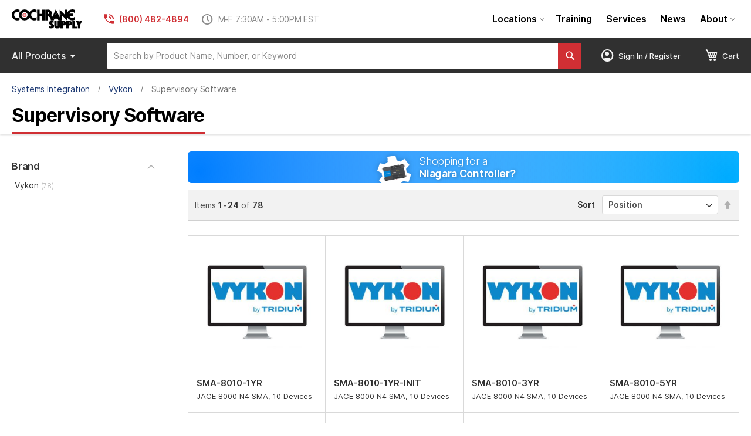

--- FILE ---
content_type: text/html; charset=UTF-8
request_url: https://www.cochranesupply.com/systems-integration/vykon/supervisory-software.html
body_size: 42109
content:
<!doctype html>
<html lang="en">
    <head >
        <script>
    var BASE_URL = 'https\u003A\u002F\u002Fwww.cochranesupply.com\u002F';
    var require = {
        'baseUrl': 'https\u003A\u002F\u002Fwww.cochranesupply.com\u002Fstatic\u002Fversion1750110639\u002Ffrontend\u002FCSE\u002Fcse\u002Dtheme\u002Fen_US'
    };</script>        <meta charset="utf-8"/>
<meta name="title" content="VYKON Supervisory Software | Cochrane Supply"/>
<meta name="description" content="Browse our inventory of VYKON Supervisory Software. Buy online from Top 50 HVACR Distributor in USA! Trusted Since 1967. "/>
<meta name="keywords" content="vykon supervisory software"/>
<meta name="robots" content="INDEX,FOLLOW"/>
<meta name="viewport" content="width=device-width, initial-scale=1"/>
<meta name="format-detection" content="telephone=no"/>
<title>VYKON Supervisory Software | Cochrane Supply</title>
<link  rel="stylesheet" type="text/css"  media="all" href="https://www.cochranesupply.com/static/version1750110639/frontend/CSE/cse-theme/en_US/mage/calendar.css" />
<link  rel="stylesheet" type="text/css"  media="all" href="https://www.cochranesupply.com/static/version1750110639/frontend/CSE/cse-theme/en_US/Epicor_Common/css/epicor/common/ie-message.css" />
<link  rel="stylesheet" type="text/css"  media="all" href="https://www.cochranesupply.com/static/version1750110639/frontend/CSE/cse-theme/en_US/css/styles-m.css" />
<link  rel="stylesheet" type="text/css"  media="all" href="https://www.cochranesupply.com/static/version1750110639/frontend/CSE/cse-theme/en_US/Epicor_Lists/epicor/lists/css/cart/contractselect.css" />
<link  rel="stylesheet" type="text/css"  media="all" href="https://www.cochranesupply.com/static/version1750110639/frontend/CSE/cse-theme/en_US/Epicor_Common/epicor/common/css/account-default-style.css" />
<link  rel="stylesheet" type="text/css"  media="all" href="https://www.cochranesupply.com/static/version1750110639/frontend/CSE/cse-theme/en_US/Epicor_Comm/epicor/comm/css/configurator.css" />
<link  rel="stylesheet" type="text/css"  media="all" href="https://www.cochranesupply.com/static/version1750110639/frontend/CSE/cse-theme/en_US/Epicor_Comm/epicor/comm/css/quickadd.css" />
<link  rel="stylesheet" type="text/css"  media="all" href="https://www.cochranesupply.com/static/version1750110639/frontend/CSE/cse-theme/en_US/Epicor_Comm/epicor/comm/css/account-selector.css" />
<link  rel="stylesheet" type="text/css"  media="all" href="https://www.cochranesupply.com/static/version1750110639/frontend/CSE/cse-theme/en_US/Epicor_Comm/epicor/comm/css/locations.css" />
<link  rel="stylesheet" type="text/css"  media="all" href="https://www.cochranesupply.com/static/version1750110639/frontend/CSE/cse-theme/en_US/Epicor_KBMax/css/kbmaxstyle.css" />
<link  rel="stylesheet" type="text/css"  media="all" href="https://www.cochranesupply.com/static/version1750110639/frontend/CSE/cse-theme/en_US/Epicor_Elasticsearch/css/eccautosuggest.css" />
<link  rel="stylesheet" type="text/css"  media="all" href="https://www.cochranesupply.com/static/version1750110639/frontend/CSE/cse-theme/en_US/Swissup_Navigationpro/css/grid.css" />
<link  rel="stylesheet" type="text/css"  media="all" href="https://www.cochranesupply.com/static/version1750110639/frontend/CSE/cse-theme/en_US/Epicor_Subscription/css/subscription-cart.css" />
<link  rel="stylesheet" type="text/css"  media="screen and (min-width: 768px)" href="https://www.cochranesupply.com/static/version1750110639/frontend/CSE/cse-theme/en_US/css/styles-l.css" />
<link  rel="stylesheet" type="text/css"  media="print" href="https://www.cochranesupply.com/static/version1750110639/frontend/CSE/cse-theme/en_US/css/print.css" />
<link  rel="stylesheet" type="text/css"  rel="stylesheet" type="text/css" href="https://fonts.googleapis.com/css2?family=Material+Symbols+Outlined:opsz,wght,FILL,GRAD@20..48,100..700,0..1,-50..200&display=block" />
<link  rel="stylesheet" type="text/css"  rel="stylesheet" type="text/css" href="https://www.cochranesupply.com/static/version1750110639/frontend/CSE/cse-theme/en_US/css/brands.min.css" />
<link  rel="stylesheet" type="text/css"  rel="stylesheet" type="text/css" href="https://www.cochranesupply.com/static/version1750110639/frontend/CSE/cse-theme/en_US/css/solid.min.css" />
<link  rel="stylesheet" type="text/css"  rel="stylesheet" type="text/css" href="https://www.cochranesupply.com/static/version1750110639/frontend/CSE/cse-theme/en_US/css/fontawesome.min.css" />
<script  type="text/javascript"  src="https://www.cochranesupply.com/static/version1750110639/frontend/CSE/cse-theme/en_US/requirejs/require.js"></script>
<script  type="text/javascript"  src="https://www.cochranesupply.com/static/version1750110639/frontend/CSE/cse-theme/en_US/mage/requirejs/mixins.js"></script>
<script  type="text/javascript"  src="https://www.cochranesupply.com/static/version1750110639/frontend/CSE/cse-theme/en_US/requirejs-config.js"></script>
<script  type="text/javascript"  src="https://www.cochranesupply.com/static/version1750110639/frontend/CSE/cse-theme/en_US/Epicor_Common/js/epicor/common/ie-message.js"></script>
<script  type="text/javascript"  src="https://www.cochranesupply.com/static/version1750110639/frontend/CSE/cse-theme/en_US/Epicor_Lists/epicor/lists/js/cart/contractselect.js"></script>
<script  type="text/javascript"  src="https://www.cochranesupply.com/static/version1750110639/frontend/CSE/cse-theme/en_US/Epicor_Common/js/epicor/common/common.js"></script>
<script  type="text/javascript"  src="https://www.cochranesupply.com/static/version1750110639/frontend/CSE/cse-theme/en_US/Epicor_BranchPickup/js/epicor/selectpage/main.js"></script>
<script  type="text/javascript"  src="https://www.cochranesupply.com/static/version1750110639/frontend/CSE/cse-theme/en_US/Epicor_Comm/epicor/comm/js/configurator.js"></script>
<script  type="text/javascript"  src="https://www.cochranesupply.com/static/version1750110639/frontend/CSE/cse-theme/en_US/Epicor_Comm/epicor/comm/js/order/reorder/reorderOptions.js"></script>
<script  type="text/javascript"  src="https://www.cochranesupply.com/static/version1750110639/frontend/CSE/cse-theme/en_US/Epicor_KBMax/js/kbMax.js"></script>
<link rel="preload" as="font" crossorigin="anonymous" href="https://www.cochranesupply.com/static/version1750110639/frontend/CSE/cse-theme/en_US/fonts/Luma-Icons.woff2" />
<link  rel="stylesheet" href="https://fonts.googleapis.com/css2?family=Open+Sans:ital,wght@0,300;0,400;0,600;0,700;1,300;1,400;1,600;1,700" />
<link  rel="icon" type="image/x-icon" href="https://www.cochranesupply.com/media/favicon/stores/1/favicon.ico" />
<link  rel="shortcut icon" type="image/x-icon" href="https://www.cochranesupply.com/media/favicon/stores/1/favicon.ico" />
<!-- Global site tag (gtag.js) - Google Analytics -->
<script async src="https://www.googletagmanager.com/gtag/js?id=G-K4L4CSRWWK"></script>
<script>
  window.dataLayer = window.dataLayer || [];
  function gtag(){dataLayer.push(arguments);}
  gtag('js', new Date());

  gtag('config', 'G-K4L4CSRWWK');
</script>                <script>
        window.getWpGA4Cookie = function(name) {
            match = document.cookie.match(new RegExp(name + '=([^;]+)'));
            if (match) return decodeURIComponent(match[1].replace(/\+/g, ' ')) ;
        };

        window.dataLayer = window.dataLayer || [];
                var dl4Objects = [{"pageName":"VYKON Supervisory Software | Cochrane Supply","pageType":"product","ecommerce":{"currency":"USD","value":10805,"items":[{"item_name":"JACE 9000 200 Device Core","affiliation":"Main Website - Main Website Store - Default Store View","item_id":"NC-9200","price":10805,"item_category":"Default Category","item_list_name":"Default Category","item_list_id":"2","item_stock_status":"In stock","item_sale_product":"No","item_reviews_count":"0","item_reviews_score":"0"}]},"event":"view_item"},{"ecommerce":{"items":[{"item_name":"JACE 8000 N4 SMA, 10 Devices","affiliation":"Main Website - Main Website Store - Default Store View","item_id":"SMA-8010-1YR","price":"240.00","item_category":"Systems Integration","item_category2":"Vykon","item_category3":"Supervisory Software","item_list_name":"Systems Integration\/Vykon\/Supervisory Software","item_list_id":"235","index":1},{"item_name":"JACE 8000 N4 SMA, 10 Devices","affiliation":"Main Website - Main Website Store - Default Store View","item_id":"SMA-8010-1YR-INIT","price":"240.00","item_category":"Systems Integration","item_category2":"Vykon","item_category3":"Supervisory Software","item_list_name":"Systems Integration\/Vykon\/Supervisory Software","item_list_id":"235","index":2},{"item_name":"JACE 8000 N4 SMA, 10 Devices","affiliation":"Main Website - Main Website Store - Default Store View","item_id":"SMA-8010-3YR","price":"585.00","item_category":"Systems Integration","item_category2":"Vykon","item_category3":"Supervisory Software","item_list_name":"Systems Integration\/Vykon\/Supervisory Software","item_list_id":"235","index":3},{"item_name":"JACE 8000 N4 SMA, 10 Devices","affiliation":"Main Website - Main Website Store - Default Store View","item_id":"SMA-8010-5YR","price":"750.00","item_category":"Systems Integration","item_category2":"Vykon","item_category3":"Supervisory Software","item_list_name":"Systems Integration\/Vykon\/Supervisory Software","item_list_id":"235","index":4},{"item_name":"JACE 8000 N4 SMA, 100 Devices","affiliation":"Main Website - Main Website Store - Default Store View","item_id":"SMA-8100-1YR","price":"1155.00","item_category":"Systems Integration","item_category2":"Vykon","item_category3":"Supervisory Software","item_list_name":"Systems Integration\/Vykon\/Supervisory Software","item_list_id":"235","index":5},{"item_name":"JACE 8000 N4 SMA, 100 Devices","affiliation":"Main Website - Main Website Store - Default Store View","item_id":"SMA-8100-1YR-INIT","price":"1155.00","item_category":"Systems Integration","item_category2":"Vykon","item_category3":"Supervisory Software","item_list_name":"Systems Integration\/Vykon\/Supervisory Software","item_list_id":"235","index":6},{"item_name":"JACE 8000 N4 SMA, 100 Devices","affiliation":"Main Website - Main Website Store - Default Store View","item_id":"SMA-8100-3YR","price":"2810.00","item_category":"Systems Integration","item_category2":"Vykon","item_category3":"Supervisory Software","item_list_name":"Systems Integration\/Vykon\/Supervisory Software","item_list_id":"235","index":7},{"item_name":"JACE 8000 N4 SMA, 100 Devices","affiliation":"Main Website - Main Website Store - Default Store View","item_id":"SMA-8100-5YR","price":"3605.00","item_category":"Systems Integration","item_category2":"Vykon","item_category3":"Supervisory Software","item_list_name":"Systems Integration\/Vykon\/Supervisory Software","item_list_id":"235","index":8},{"item_name":"JACE 8000 N4 SMA, 200 Devices","affiliation":"Main Website - Main Website Store - Default Store View","item_id":"SMA-8200-1YR","price":"1730.00","item_category":"Systems Integration","item_category2":"Vykon","item_category3":"Supervisory Software","item_list_name":"Systems Integration\/Vykon\/Supervisory Software","item_list_id":"235","index":9},{"item_name":"JACE 8000 N4 SMA, 200 Devices","affiliation":"Main Website - Main Website Store - Default Store View","item_id":"SMA-8200-1YR-INIT","price":"1730.00","item_category":"Systems Integration","item_category2":"Vykon","item_category3":"Supervisory Software","item_list_name":"Systems Integration\/Vykon\/Supervisory Software","item_list_id":"235","index":10},{"item_name":"JACE 8000 N4 SMA, 200 Devices","affiliation":"Main Website - Main Website Store - Default Store View","item_id":"SMA-8200-3YR","price":"4215.00","item_category":"Systems Integration","item_category2":"Vykon","item_category3":"Supervisory Software","item_list_name":"Systems Integration\/Vykon\/Supervisory Software","item_list_id":"235","index":11},{"item_name":"JACE 8000 N4 SMA, 200 Devices","affiliation":"Main Website - Main Website Store - Default Store View","item_id":"SMA-8200-5YR","price":"5405.00","item_category":"Systems Integration","item_category2":"Vykon","item_category3":"Supervisory Software","item_list_name":"Systems Integration\/Vykon\/Supervisory Software","item_list_id":"235","index":12},{"item_name":"JACE 8000 N4 SMA, 25 Devices","affiliation":"Main Website - Main Website Store - Default Store View","item_id":"SMA-8025-1YR","price":"390.00","item_category":"Systems Integration","item_category2":"Vykon","item_category3":"Supervisory Software","item_list_name":"Systems Integration\/Vykon\/Supervisory Software","item_list_id":"235","index":13},{"item_name":"JACE 8000 N4 SMA, 25 Devices","affiliation":"Main Website - Main Website Store - Default Store View","item_id":"SMA-8025-1YR-INIT","price":"390.00","item_category":"Systems Integration","item_category2":"Vykon","item_category3":"Supervisory Software","item_list_name":"Systems Integration\/Vykon\/Supervisory Software","item_list_id":"235","index":14},{"item_name":"JACE 8000 N4 SMA, 25 Devices","affiliation":"Main Website - Main Website Store - Default Store View","item_id":"SMA-8025-3YR","price":"950.00","item_category":"Systems Integration","item_category2":"Vykon","item_category3":"Supervisory Software","item_list_name":"Systems Integration\/Vykon\/Supervisory Software","item_list_id":"235","index":15}],"item_list_id":"235","item_list_name":"Systems Integration\/Vykon\/Supervisory Software"},"event":"view_item_list"},{"ecommerce":{"items":[{"item_name":"JACE 8000 N4 SMA, 25 Devices","affiliation":"Main Website - Main Website Store - Default Store View","item_id":"SMA-8025-5YR","price":"1220.00","item_category":"Systems Integration","item_category2":"Vykon","item_category3":"Supervisory Software","item_list_name":"Systems Integration\/Vykon\/Supervisory Software","item_list_id":"235","index":16},{"item_name":"JACE 8000 N4 SMA, 5 Devices","affiliation":"Main Website - Main Website Store - Default Store View","item_id":"SMA-8005-1YR","price":"160.00","item_category":"Systems Integration","item_category2":"Vykon","item_category3":"Supervisory Software","item_list_name":"Systems Integration\/Vykon\/Supervisory Software","item_list_id":"235","index":17},{"item_name":"JACE 8000 N4 SMA, 5 Devices","affiliation":"Main Website - Main Website Store - Default Store View","item_id":"SMA-8005-1YR-INIT","price":"160.00","item_category":"Systems Integration","item_category2":"Vykon","item_category3":"Supervisory Software","item_list_name":"Systems Integration\/Vykon\/Supervisory Software","item_list_id":"235","index":18},{"item_name":"JACE 8000 N4 SMA, 5 Devices","affiliation":"Main Website - Main Website Store - Default Store View","item_id":"SMA-8005-1YR-INIT-834","price":"160.00","item_category":"Systems Integration","item_category2":"Vykon","item_category3":"Supervisory Software","item_list_name":"Systems Integration\/Vykon\/Supervisory Software","item_list_id":"235","index":19},{"item_name":"JACE 8000 N4 SMA, 5 Devices","affiliation":"Main Website - Main Website Store - Default Store View","item_id":"SMA-8005-3YR","price":"390.00","item_category":"Systems Integration","item_category2":"Vykon","item_category3":"Supervisory Software","item_list_name":"Systems Integration\/Vykon\/Supervisory Software","item_list_id":"235","index":20},{"item_name":"JACE 8000 N4 SMA, 5 Devices","affiliation":"Main Website - Main Website Store - Default Store View","item_id":"SMA-8005-5YR","price":"500.00","item_category":"Systems Integration","item_category2":"Vykon","item_category3":"Supervisory Software","item_list_name":"Systems Integration\/Vykon\/Supervisory Software","item_list_id":"235","index":21},{"item_name":"JACE 9000 10 Device Core","affiliation":"Main Website - Main Website Store - Default Store View","item_id":"NC-9010","price":"1500.00","item_category":"Systems Integration","item_category2":"Vykon","item_category3":"Supervisory Software","item_list_name":"Systems Integration\/Vykon\/Supervisory Software","item_list_id":"235","index":22},{"item_name":"JACE 9000 100 Device Core","affiliation":"Main Website - Main Website Store - Default Store View","item_id":"NC-9100","price":"7210.00","item_category":"Systems Integration","item_category2":"Vykon","item_category3":"Supervisory Software","item_list_name":"Systems Integration\/Vykon\/Supervisory Software","item_list_id":"235","index":23},{"item_name":"JACE 9000 200 Device Core","affiliation":"Main Website - Main Website Store - Default Store View","item_id":"NC-9200","price":"10805.00","item_category":"Systems Integration","item_category2":"Vykon","item_category3":"Supervisory Software","item_list_name":"Systems Integration\/Vykon\/Supervisory Software","item_list_id":"235","index":24}],"item_list_id":"235","item_list_name":"Systems Integration\/Vykon\/Supervisory Software"},"event":"view_item_list"}];
        for (var i in dl4Objects) {
            window.dataLayer.push({ecommerce: null});
            window.dataLayer.push(dl4Objects[i]);
        }
                var wpGA4Cookies = ['wp_ga4_user_id','wp_ga4_customerGroup'];
        wpGA4Cookies.map(function(cookieName) {
            var cookieValue = window.getWpGA4Cookie(cookieName);
            if (cookieValue) {
                var dl4Object = {};
                dl4Object[cookieName.replace('wp_ga4_', '')] = cookieValue;
                window.dataLayer.push(dl4Object);
            }
        });
    </script>

    <!-- Google Tag Manager -->
<script>(function(w,d,s,l,i){w[l]=w[l]||[];w[l].push({'gtm.start':
new Date().getTime(),event:'gtm.js'});var f=d.getElementsByTagName(s)[0],
j=d.createElement(s),dl=l!='dataLayer'?'&l='+l:'';j.async=true;j.src=
'https://www.googletagmanager.com/gtm.js?id='+i+dl;f.parentNode.insertBefore(j,f);
})(window,document,'script','dataLayer','GTM-5QV2MHWT');</script>
<!-- End Google Tag Manager -->
    </head>
    <body data-container="body"
          data-mage-init='{"loaderAjax": {}, "loader": { "icon": "https://www.cochranesupply.com/static/version1750110639/frontend/CSE/cse-theme/en_US/images/loader-2.gif"}}'
        class="en_us page-with-filter page-products categorypath-systems-integration-vykon-supervisory-software category-supervisory-software catalog-category-view page-layout-2columns-left" id="html-body">
        <!-- Google Tag Manager (noscript) -->
<noscript><iframe src="https://www.googletagmanager.com/ns.html?id=GTM-5QV2MHWT"
height="0" width="0" style="display:none;visibility:hidden"></iframe></noscript>
<!-- End Google Tag Manager (noscript) --><!--[if IE]>
<div class="ie-message-alert ie-message-alert-hide" id="ie-message-alert">
  <span class="ie-message-closebtn" id="ieMsgCloseBtn">&times;</span>
  <strong>IE is not supported!</strong> You're using an UNSUPPORTED browser.
</div>
<![endif]-->

<script type="text/x-magento-init">
    {
        "*": {
            "Magento_PageBuilder/js/widget-initializer": {
                "config": {"[data-content-type=\"slider\"][data-appearance=\"default\"]":{"Magento_PageBuilder\/js\/content-type\/slider\/appearance\/default\/widget":false},"[data-content-type=\"map\"]":{"Magento_PageBuilder\/js\/content-type\/map\/appearance\/default\/widget":false},"[data-content-type=\"row\"]":{"Magento_PageBuilder\/js\/content-type\/row\/appearance\/default\/widget":false},"[data-content-type=\"tabs\"]":{"Magento_PageBuilder\/js\/content-type\/tabs\/appearance\/default\/widget":false},"[data-content-type=\"slide\"]":{"Magento_PageBuilder\/js\/content-type\/slide\/appearance\/default\/widget":{"buttonSelector":".pagebuilder-slide-button","showOverlay":"hover","dataRole":"slide"}},"[data-content-type=\"banner\"]":{"Magento_PageBuilder\/js\/content-type\/banner\/appearance\/default\/widget":{"buttonSelector":".pagebuilder-banner-button","showOverlay":"hover","dataRole":"banner"}},"[data-content-type=\"buttons\"]":{"Magento_PageBuilder\/js\/content-type\/buttons\/appearance\/inline\/widget":false},"[data-content-type=\"products\"][data-appearance=\"carousel\"]":{"Magento_PageBuilder\/js\/content-type\/products\/appearance\/carousel\/widget":false}},
                "breakpoints": {"desktop":{"label":"Desktop","stage":true,"default":true,"class":"desktop-switcher","icon":"Magento_PageBuilder::css\/images\/switcher\/switcher-desktop.svg","conditions":{"min-width":"1024px"},"options":{"products":{"default":{"slidesToShow":"5"}}}},"tablet":{"conditions":{"max-width":"1024px","min-width":"768px"},"options":{"products":{"default":{"slidesToShow":"4"},"continuous":{"slidesToShow":"3"}}}},"mobile":{"label":"Mobile","stage":true,"class":"mobile-switcher","icon":"Magento_PageBuilder::css\/images\/switcher\/switcher-mobile.svg","media":"only screen and (max-width: 768px)","conditions":{"max-width":"768px","min-width":"640px"},"options":{"products":{"default":{"slidesToShow":"3"}}}},"mobile-small":{"conditions":{"max-width":"640px"},"options":{"products":{"default":{"slidesToShow":"2"},"continuous":{"slidesToShow":"1"}}}}}            }
        }
    }
</script>

<div class="cookie-status-message" id="cookie-status">
    The store will not work correctly in the case when cookies are disabled.</div>
<script type="text/x-magento-init">
    {
        "*": {
            "cookieStatus": {}
        }
    }
</script>

<script type="text/x-magento-init">
    {
        "*": {
            "mage/cookies": {
                "expires": null,
                "path": "\u002F",
                "domain": ".www.cochranesupply.com",
                "secure": false,
                "lifetime": "28800"
            }
        }
    }
</script>
    <noscript>
        <div class="message global noscript">
            <div class="content">
                <p>
                    <strong>JavaScript seems to be disabled in your browser.</strong>
                    <span>
                        For the best experience on our site, be sure to turn on Javascript in your browser.                    </span>
                </p>
            </div>
        </div>
    </noscript>
<script>
    var FRONTEND_BASE_URL = 'https://www.cochranesupply.com/catalog/category/';
    var FORM_KEY = 'QA3ZceA8THbCS6pH';
</script>

<script>
    window.cookiesConfig = window.cookiesConfig || {};
    window.cookiesConfig.secure = true;
</script><script>    require.config({
        map: {
            '*': {
                wysiwygAdapter: 'mage/adminhtml/wysiwyg/tiny_mce/tinymce4Adapter'
            }
        }
    });</script><script>
    require.config({
        paths: {
            googleMaps: 'https\u003A\u002F\u002Fmaps.googleapis.com\u002Fmaps\u002Fapi\u002Fjs\u003Fv\u003D3\u0026key\u003D'
        },
        config: {
            'Magento_PageBuilder/js/utils/map': {
                style: ''
            },
            'Magento_PageBuilder/js/content-type/map/preview': {
                apiKey: '',
                apiKeyErrorMessage: 'You\u0020must\u0020provide\u0020a\u0020valid\u0020\u003Ca\u0020href\u003D\u0027https\u003A\u002F\u002Fwww.cochranesupply.com\u002Fadminhtml\u002Fsystem_config\u002Fedit\u002Fsection\u002Fcms\u002F\u0023cms_pagebuilder\u0027\u0020target\u003D\u0027_blank\u0027\u003EGoogle\u0020Maps\u0020API\u0020key\u003C\u002Fa\u003E\u0020to\u0020use\u0020a\u0020map.'
            },
            'Magento_PageBuilder/js/form/element/map': {
                apiKey: '',
                apiKeyErrorMessage: 'You\u0020must\u0020provide\u0020a\u0020valid\u0020\u003Ca\u0020href\u003D\u0027https\u003A\u002F\u002Fwww.cochranesupply.com\u002Fadminhtml\u002Fsystem_config\u002Fedit\u002Fsection\u002Fcms\u002F\u0023cms_pagebuilder\u0027\u0020target\u003D\u0027_blank\u0027\u003EGoogle\u0020Maps\u0020API\u0020key\u003C\u002Fa\u003E\u0020to\u0020use\u0020a\u0020map.'
            },
        }
    });
</script>

<script>
    require.config({
        shim: {
            'Magento_PageBuilder/js/utils/map': {
                deps: ['googleMaps']
            }
        }
    });
</script>
<div class="page-wrapper"><header class="page-header"><div class="header content"><span class="cse-mobile-menu-toggle"><i class="material-symbols-outlined">menu</i></span>
<a
    class="logo"
    href="https://www.cochranesupply.com/"
    title="Cochrane&#x20;Supply"
    aria-label="store logo">
    <img src="https://www.cochranesupply.com/static/version1750110639/frontend/CSE/cse-theme/en_US/images/logo.svg"
         title="Cochrane&#x20;Supply"
         alt="Cochrane&#x20;Supply"
    />
</a>
<div class="cse-header-store-info">
    <div class="cse-header-phone">
        <i class="material-symbols-outlined">phone_in_talk</i>
        (800) 482-4894    </div>
    <div class="cse-header-hours">
        <i class="material-symbols-outlined" style="font-variation-settings: 'FILL' 0;">schedule</i>
        M-F 7:30AM - 5:00PM EST    </div>
</div>


        
<nav class="swissup-navigationpro navpro  orientation-horizontal dropdown-level0-stick-left dropdown-right dropdown-bottom navpro-transformable"
     >
    <ul data-mage-init='{"navpro":{"level0":{"position":{"my":"left top","at":"left bottom"}},"position":{"my":"left top","at":"right top"}}}'
        class="navpro-menu   cse-navpro-navigation ">
        <li  class="li-item level0 nav-1 size-small first level-top parent"><a href="https://www.cochranesupply.com/about/locations" class="level-top"><span>Locations</span></a><div class="navpro-dropdown navpro-dropdown-level1 size-small" data-level="0"><div class="navpro-dropdown-inner"><div class="navpro-row gutters"><div class="navpro-col navpro-col-12"><ul class="children" data-columns="1"><li  class="li-item level1 nav-1-1 size-small first"><a href="https://www.cochranesupply.com/about/locations/madison-heights-mi" class=""><span>Madison Heights, MI</span></a></li><li  class="li-item level1 nav-1-2 size-small"><a href="https://www.cochranesupply.com/about/locations/redford-mi" class=""><span>Redford, MI</span></a></li><li  class="li-item level1 nav-1-3 size-small"><a href="https://www.cochranesupply.com/about/locations/grand-rapids-mi" class=""><span>Grand Rapids, MI</span></a></li><li  class="li-item level1 nav-1-4 size-small"><a href="https://www.cochranesupply.com/about/locations/toledo-oh" class=""><span>Toledo, OH</span></a></li><li  class="li-item level1 nav-1-5 size-small"><a href="https://www.cochranesupply.com/about/locations/cleveland-oh" class=""><span>Cleveland, OH</span></a></li><li  class="li-item level1 nav-1-6 size-small"><a href="https://www.cochranesupply.com/about/locations/columbus-oh/" class=""><span>Columbus, OH</span></a></li><li  class="li-item level1 nav-1-7 size-small"><a href="https://www.cochranesupply.com/about/locations/louisville-ky" class=""><span>Louisville, KY</span></a></li><li  class="li-item level1 nav-1-8 size-small"><a href="https://www.cochranesupply.com/about/locations/indianapolis-in" class=""><span>Indianapolis, IN</span></a></li><li  class="li-item level1 nav-1-9 size-small"><a href="https://www.cochranesupply.com/about/locations/denver-co" class=""><span>Denver, CO</span></a></li><li  class="li-item level1 nav-1-10 size-small"><a href="https://www.cochranesupply.com/about/locations/dallas-tx" class=""><span>Dallas, TX</span></a></li><li  class="li-item level1 nav-1-11 size-small last"><a href="https://www.cochranesupply.com/about/locations/houston-tx" class=""><span>Houston, TX</span></a></li></ul></div></div></div><span class="navpro-shevron"></span></div></li><li  class="li-item level0 nav-2 size-small level-top navpro-training-events"><a href="https://www.cochranesupply.com/building-automation-systems-training" class="level-top"><span>Training</span></a></li><li  class="li-item level0 nav-3 size-small level-top"><a href="https://www.cochranesupply.com/services" class="level-top"><span>Services</span></a></li><li  class="li-item level0 nav-4 size-small level-top"><a href="https://www.cochranesupply.com/news" class="level-top"><span>News</span></a></li><li  class="li-item level0 nav-5 size-small last level-top parent"><a href="https://www.cochranesupply.com/about" class="level-top"><span>About</span></a><div class="navpro-dropdown navpro-dropdown-level1 size-small" data-level="0"><div class="navpro-dropdown-inner"><div class="navpro-row gutters"><div class="navpro-col navpro-col-12"><ul class="children" data-columns="1"><li  class="li-item level1 nav-5-1 size-small first"><a href="https://www.cochranesupply.com/about/careers" class=""><span>Careers</span></a></li><li  class="li-item level1 nav-5-2 size-small"><a href="https://www.cochranesupply.com/faq" class=""><span>FAQs</span></a></li><li  class="li-item level1 nav-5-3 size-small"><a href="https://www.cochranesupply.com/wp/wp-content/uploads/2025/04/Cochrane_Supply_Line_Card_2025.pdf" class=""><span>Line Card</span></a></li><li  class="li-item level1 nav-5-4 size-small"><a href="https://www.cochranesupply.com/wp/wp-content/uploads/2025/11/Burner-Book-2025-2026_Nov10-.pdf" class=""><span>Burner Book 2025-2026</span></a></li><li  class="li-item level1 nav-5-5 size-small last"><a href="https://www.cochranesupply.com/about/terms-of-service" class=""><span>Terms of Service</span></a></li></ul></div></div></div><span class="navpro-shevron"></span></div></li>            </ul>
    <div class="navpro-mobile"></div>

    </nav>

<script>;
    if(!window.checkout) {
        window.checkout = {"shoppingCartUrl":"https:\/\/www.cochranesupply.com\/checkout\/cart\/","checkoutUrl":"https:\/\/www.cochranesupply.com\/checkout\/","updateItemQtyUrl":"https:\/\/www.cochranesupply.com\/checkout\/sidebar\/updateItemQty\/","removeItemUrl":"https:\/\/www.cochranesupply.com\/checkout\/sidebar\/removeItem\/","imageTemplate":"Magento_Catalog\/product\/image_with_borders","baseUrl":"https:\/\/www.cochranesupply.com\/","minicartMaxItemsVisible":2,"websiteId":"1","maxItemsToDisplay":10,"storeId":"1","storeGroupId":"1","isPunchout":null,"punchoutUrl":"https:\/\/www.cochranesupply.com\/punchout\/punchout\/","customerLoginUrl":"https:\/\/www.cochranesupply.com\/customer\/account\/login\/referer\/aHR0cHM6Ly93d3cuY29jaHJhbmVzdXBwbHkuY29tL3N5c3RlbXMtaW50ZWdyYXRpb24vdnlrb24vc3VwZXJ2aXNvcnktc29mdHdhcmUuaHRtbA%2C%2C\/","isRedirectRequired":false,"autocomplete":"off","isListsEnabled":0,"dealerPriceMode":null,"dealerPortal":0,"priceFormat":{"pattern":"$%s","precision":"2","requiredPrecision":"2","decimalSymbol":".","groupSymbol":",","groupLength":3,"integerRequired":false},"rfqEditable":0,"dealerCanShowCusPrice":"disable","dealerCanShowMargin":"disable","eccNonErpProductsActive":"0","saveCartAsListOptions":"Q","enableCartToListAt":"M","customerLoggedIn":false,"isHidePrices":false,"showMiscCharge":0,"displayConfigurablePriceDiff":"1","cartReorderOption":"clear","isPriceDisplayDisabled":true,"accessRightCompareAllowed":true,"captcha":{"user_login":{"isCaseSensitive":false,"imageHeight":50,"imageSrc":"","refreshUrl":"https:\/\/www.cochranesupply.com\/captcha\/refresh\/","isRequired":false,"timestamp":1769773486}}};
    }
</script>

</div><div class="cse-store-bar"><div class="cse-store-bar-content"><div class="cse-store-bar-left">

        
<nav class="swissup-navigationpro navpro  orientation-horizontal dropdown-level0-stick-center dropdown-right dropdown-bottom navpro-transformable"
     >
    <ul data-mage-init='{"navpro":{"level0":{"position":{"my":"center top","at":"center bottom"}},"position":{"my":"left top","at":"right top"}}}'
        class="navpro-menu   cse-navpro-products navpro-nowrap ">
        <li  class="li-item level0 nav-1 size-small first last level-top navpro-shop-all parent"><a class="level-top" title="Shop all products">
   <span class="all">All&nbsp;</span>Products<i class="material-symbols-outlined">arrow_drop_down</i>
</a><div class="navpro-dropdown navpro-dropdown-level1 size-small" data-level="0"><div class="navpro-dropdown-inner"><div class="navpro-row gutters"><div class="navpro-col navpro-col-12"><ul class="children" data-columns="1"><li  class="li-item level1 nav-1-1 size-xlarge category-item first parent"><a href="https://www.cochranesupply.com/building-automation-systems.html" class=""><span>Building Automation Systems</span></a><div class="navpro-dropdown navpro-dropdown-level2 size-xlarge" data-level="1"><div class="navpro-dropdown-inner"><div class="navpro-row gutters"><div class="navpro-col navpro-col-7"><ul class="children multicolumn multicolumn-4 vertical" data-columns="4"><li  class="li-item level2 nav-1-1-1 size-small category-item first parent-expanded"><a href="https://www.cochranesupply.com/building-automation-systems/bas-tools.html" class=""><span>BAS Tools</span></a><div class="navpro-dropdown-expanded navpro-dropdown-level3 size-small" data-level="2"><div class="navpro-dropdown-inner"><div class="navpro-row gutters"><div class="navpro-col navpro-col-12"><ul class="children" data-columns="1"><li  class="li-item level3 nav-1-1-1-1 size-small category-item first last"><a href="https://www.cochranesupply.com/building-automation-systems/bas-tools/bas-backpack.html" class=""><span>BAS Backpack</span></a></li></ul></div></div></div></div></li><li  class="li-item level2 nav-1-1-2 size-small category-item parent-expanded"><a href="https://www.cochranesupply.com/building-automation-systems/asi-controls.html" class=""><span>ASI Controls</span></a><div class="navpro-dropdown-expanded navpro-dropdown-level3 size-small" data-level="2"><div class="navpro-dropdown-inner"><div class="navpro-row gutters"><div class="navpro-col navpro-col-12"><ul class="children" data-columns="1"><li  class="li-item level3 nav-1-1-2-1 size-small category-item first"><a href="https://www.cochranesupply.com/building-automation-systems/asi-controls/accessories.html" class=""><span>Accessories</span></a></li><li  class="li-item level3 nav-1-1-2-2 size-small category-item"><a href="https://www.cochranesupply.com/building-automation-systems/asi-controls/controllers.html" class=""><span>Controllers</span></a></li><li  class="li-item level3 nav-1-1-2-3 size-small category-item"><a href="https://www.cochranesupply.com/building-automation-systems/asi-controls/control-panels.html" class=""><span>Control Panels</span></a></li><li  class="li-item level3 nav-1-1-2-4 size-small category-item last"><a href="https://www.cochranesupply.com/building-automation-systems/asi-controls/thermostats.html" class=""><span>Thermostats</span></a></li></ul></div></div></div></div></li><li  class="li-item level2 nav-1-1-3 size-small category-item parent-expanded"><a href="https://www.cochranesupply.com/building-automation-systems/distech-controls.html" class=""><span>Distech Controls</span></a><div class="navpro-dropdown-expanded navpro-dropdown-level3 size-small" data-level="2"><div class="navpro-dropdown-inner"><div class="navpro-row gutters"><div class="navpro-col navpro-col-12"><ul class="children" data-columns="1"><li  class="li-item level3 nav-1-1-3-1 size-small category-item first"><a href="https://www.cochranesupply.com/building-automation-systems/distech-controls/accessories.html" class=""><span>Accessories</span></a></li><li  class="li-item level3 nav-1-1-3-2 size-small category-item"><a href="https://www.cochranesupply.com/building-automation-systems/distech-controls/atrius-facilities.html" class=""><span>Atrius Facilities</span></a></li><li  class="li-item level3 nav-1-1-3-3 size-small category-item"><a href="https://www.cochranesupply.com/building-automation-systems/distech-controls/controllers.html" class=""><span>Controllers</span></a></li><li  class="li-item level3 nav-1-1-3-4 size-small category-item"><a href="https://www.cochranesupply.com/building-automation-systems/distech-controls/drivers.html" class=""><span>Drivers</span></a></li><li  class="li-item level3 nav-1-1-3-5 size-small category-item"><a href="https://www.cochranesupply.com/building-automation-systems/distech-controls/eclypse-building-intelligence-controllers.html" class=""><span>ECLYPSE Building Intelligence Controllers</span></a></li><li  class="li-item level3 nav-1-1-3-6 size-small category-item"><a href="https://www.cochranesupply.com/building-automation-systems/distech-controls/room-control-lighting-control.html" class=""><span>Room Control / Lighting Control</span></a></li><li  class="li-item level3 nav-1-1-3-7 size-small category-item"><a href="https://www.cochranesupply.com/building-automation-systems/distech-controls/sensors.html" class=""><span>Sensors</span></a></li><li  class="li-item level3 nav-1-1-3-8 size-small category-item"><a href="https://www.cochranesupply.com/building-automation-systems/distech-controls/supervisory-hardware.html" class=""><span>Supervisory Hardware</span></a></li><li  class="li-item level3 nav-1-1-3-9 size-small category-item"><a href="https://www.cochranesupply.com/building-automation-systems/distech-controls/supervisory-software.html" class=""><span>Supervisory Software</span></a></li><li  class="li-item level3 nav-1-1-3-10 size-small category-item last"><a href="https://www.cochranesupply.com/building-automation-systems/distech-controls/thermostats.html" class=""><span>Thermostats</span></a></li></ul></div></div></div></div></li><li  class="li-item level2 nav-1-1-4 size-small category-item parent-expanded"><a href="https://www.cochranesupply.com/building-automation-systems/isma-controlli.html" class=""><span>iSMA Controlli</span></a><div class="navpro-dropdown-expanded navpro-dropdown-level3 size-small" data-level="2"><div class="navpro-dropdown-inner"><div class="navpro-row gutters"><div class="navpro-col navpro-col-12"><ul class="children" data-columns="1"><li  class="li-item level3 nav-1-1-4-1 size-small category-item first"><a href="https://www.cochranesupply.com/building-automation-systems/isma-controlli/accessories.html" class=""><span>Accessories</span></a></li><li  class="li-item level3 nav-1-1-4-2 size-small category-item"><a href="https://www.cochranesupply.com/building-automation-systems/isma-controlli/controllers.html" class=""><span>Controllers</span></a></li><li  class="li-item level3 nav-1-1-4-3 size-small category-item"><a href="https://www.cochranesupply.com/building-automation-systems/isma-controlli/io-modules.html" class=""><span>IO Modules</span></a></li><li  class="li-item level3 nav-1-1-4-4 size-small category-item last"><a href="https://www.cochranesupply.com/building-automation-systems/isma-controlli/sensors.html" class=""><span>Sensors</span></a></li></ul></div></div></div></div></li><li  class="li-item level2 nav-1-1-5 size-small category-item parent-expanded"><a href="https://www.cochranesupply.com/building-automation-systems/honeywell-webs.html" class=""><span>Honeywell</span></a><div class="navpro-dropdown-expanded navpro-dropdown-level3 size-small" data-level="2"><div class="navpro-dropdown-inner"><div class="navpro-row gutters"><div class="navpro-col navpro-col-12"><ul class="children" data-columns="1"><li  class="li-item level3 nav-1-1-5-1 size-small category-item first"><a href="https://www.cochranesupply.com/building-automation-systems/honeywell-webs/accessories.html" class=""><span>Accessories</span></a></li><li  class="li-item level3 nav-1-1-5-2 size-small category-item"><a href="https://www.cochranesupply.com/building-automation-systems/honeywell-webs/analytics.html" class=""><span>Analytics</span></a></li><li  class="li-item level3 nav-1-1-5-3 size-small category-item"><a href="https://www.cochranesupply.com/building-automation-systems/honeywell-webs/controllers.html" class=""><span>Controllers</span></a></li><li  class="li-item level3 nav-1-1-5-4 size-small category-item"><a href="https://www.cochranesupply.com/building-automation-systems/honeywell-webs/drivers.html" class=""><span>Drivers</span></a></li><li  class="li-item level3 nav-1-1-5-5 size-small category-item"><a href="https://www.cochranesupply.com/building-automation-systems/honeywell-webs/enclosures.html" class=""><span>Enclosures</span></a></li><li  class="li-item level3 nav-1-1-5-6 size-small category-item"><a href="https://www.cochranesupply.com/building-automation-systems/honeywell-webs/sensors.html" class=""><span>Sensors</span></a></li><li  class="li-item level3 nav-1-1-5-7 size-small category-item"><a href="https://www.cochranesupply.com/building-automation-systems/honeywell-webs/supervisory-hardware.html" class=""><span>Supervisory Hardware</span></a></li><li  class="li-item level3 nav-1-1-5-8 size-small category-item"><a href="https://www.cochranesupply.com/building-automation-systems/honeywell-webs/supervisory-software.html" class=""><span>Supervisory Software</span></a></li><li  class="li-item level3 nav-1-1-5-9 size-small category-item last"><a href="https://www.cochranesupply.com/building-automation-systems/honeywell-webs/thermostats.html" class=""><span>Thermostats</span></a></li></ul></div></div></div></div></li><li  class="li-item level2 nav-1-1-6 size-small category-item parent-expanded"><a href="https://www.cochranesupply.com/building-automation-systems/easyio.html" class=""><span>Johnson Controls EasyIO</span></a><div class="navpro-dropdown-expanded navpro-dropdown-level3 size-small" data-level="2"><div class="navpro-dropdown-inner"><div class="navpro-row gutters"><div class="navpro-col navpro-col-12"><ul class="children" data-columns="1"><li  class="li-item level3 nav-1-1-6-1 size-small category-item first"><a href="https://www.cochranesupply.com/building-automation-systems/easyio/accessories.html" class=""><span>Accessories</span></a></li><li  class="li-item level3 nav-1-1-6-2 size-small category-item last"><a href="https://www.cochranesupply.com/building-automation-systems/easyio/controllers.html" class=""><span>Controllers</span></a></li></ul></div></div></div></div></li><li  class="li-item level2 nav-1-1-7 size-small category-item parent-expanded"><a href="https://www.cochranesupply.com/building-automation-systems/johnson-controls-facility-explorer.html" class=""><span>Johnson Controls Facility Explorer</span></a><div class="navpro-dropdown-expanded navpro-dropdown-level3 size-small" data-level="2"><div class="navpro-dropdown-inner"><div class="navpro-row gutters"><div class="navpro-col navpro-col-12"><ul class="children" data-columns="1"><li  class="li-item level3 nav-1-1-7-1 size-small category-item first"><a href="https://www.cochranesupply.com/building-automation-systems/johnson-controls-facility-explorer/accessories.html" class=""><span>Accessories</span></a></li><li  class="li-item level3 nav-1-1-7-2 size-small category-item"><a href="https://www.cochranesupply.com/building-automation-systems/johnson-controls-facility-explorer/analytics.html" class=""><span>Analytics</span></a></li><li  class="li-item level3 nav-1-1-7-3 size-small category-item"><a href="https://www.cochranesupply.com/building-automation-systems/johnson-controls-facility-explorer/controllers.html" class=""><span>Controllers</span></a></li><li  class="li-item level3 nav-1-1-7-4 size-small category-item"><a href="https://www.cochranesupply.com/building-automation-systems/johnson-controls-facility-explorer/drivers.html" class=""><span>Drivers</span></a></li><li  class="li-item level3 nav-1-1-7-5 size-small category-item"><a href="https://www.cochranesupply.com/building-automation-systems/johnson-controls-facility-explorer/enclosures.html" class=""><span>Enclosures</span></a></li><li  class="li-item level3 nav-1-1-7-6 size-small category-item"><a href="https://www.cochranesupply.com/building-automation-systems/johnson-controls-facility-explorer/sensors.html" class=""><span>Sensors</span></a></li><li  class="li-item level3 nav-1-1-7-7 size-small category-item"><a href="https://www.cochranesupply.com/building-automation-systems/johnson-controls-facility-explorer/supervisory-hardware.html" class=""><span>Supervisory Hardware</span></a></li><li  class="li-item level3 nav-1-1-7-8 size-small category-item"><a href="https://www.cochranesupply.com/building-automation-systems/johnson-controls-facility-explorer/supervisory-software.html" class=""><span>Supervisory Software</span></a></li><li  class="li-item level3 nav-1-1-7-9 size-small category-item last"><a href="https://www.cochranesupply.com/building-automation-systems/johnson-controls-facility-explorer/thermostats.html" class=""><span>Thermostats</span></a></li></ul></div></div></div></div></li><li  class="li-item level2 nav-1-1-8 size-small category-item parent-expanded"><a href="https://www.cochranesupply.com/building-automation-systems/jci-verasys.html" class=""><span>Johnson Controls Verasys</span></a><div class="navpro-dropdown-expanded navpro-dropdown-level3 size-small" data-level="2"><div class="navpro-dropdown-inner"><div class="navpro-row gutters"><div class="navpro-col navpro-col-12"><ul class="children" data-columns="1"><li  class="li-item level3 nav-1-1-8-1 size-small category-item first last"><a href="https://www.cochranesupply.com/building-automation-systems/jci-verasys/verasys-system.html" class=""><span>Verasys System</span></a></li></ul></div></div></div></div></li><li  class="li-item level2 nav-1-1-9 size-small category-item parent-expanded"><a href="https://www.cochranesupply.com/building-automation-systems/kode-labs.html" class=""><span>KODE Labs</span></a><div class="navpro-dropdown-expanded navpro-dropdown-level3 size-small" data-level="2"><div class="navpro-dropdown-inner"><div class="navpro-row gutters"><div class="navpro-col navpro-col-12"><ul class="children" data-columns="1"><li  class="li-item level3 nav-1-1-9-1 size-small category-item first last"><a href="https://www.cochranesupply.com/building-automation-systems/kode-labs/smart-building-software.html" class=""><span>Smart Building Software</span></a></li></ul></div></div></div></div></li><li  class="li-item level2 nav-1-1-10 size-small category-item parent-expanded"><a href="https://www.cochranesupply.com/building-automation-systems/smart-building-equip.html" class=""><span>Smart Building Equipment</span></a><div class="navpro-dropdown-expanded navpro-dropdown-level3 size-small" data-level="2"><div class="navpro-dropdown-inner"><div class="navpro-row gutters"><div class="navpro-col navpro-col-12"><ul class="children" data-columns="1"><li  class="li-item level3 nav-1-1-10-1 size-small category-item first last"><a href="https://www.cochranesupply.com/building-automation-systems/smart-building-equip/prefab-panels.html" class=""><span>Prefab Panels</span></a></li></ul></div></div></div></div></li><li  class="li-item level2 nav-1-1-11 size-small category-item parent-expanded"><a href="https://www.cochranesupply.com/building-automation-systems/lynxspring.html" class=""><span>Lynxspring</span></a><div class="navpro-dropdown-expanded navpro-dropdown-level3 size-small" data-level="2"><div class="navpro-dropdown-inner"><div class="navpro-row gutters"><div class="navpro-col navpro-col-12"><ul class="children" data-columns="1"><li  class="li-item level3 nav-1-1-11-1 size-small category-item first"><a href="https://www.cochranesupply.com/building-automation-systems/lynxspring/accessories.html" class=""><span>Accessories</span></a></li><li  class="li-item level3 nav-1-1-11-2 size-small category-item"><a href="https://www.cochranesupply.com/building-automation-systems/lynxspring/controllers.html" class=""><span>Controllers</span></a></li><li  class="li-item level3 nav-1-1-11-3 size-small category-item"><a href="https://www.cochranesupply.com/building-automation-systems/lynxspring/sensors.html" class=""><span>Sensors</span></a></li><li  class="li-item level3 nav-1-1-11-4 size-small category-item"><a href="https://www.cochranesupply.com/building-automation-systems/lynxspring/supervisory-hardware.html" class=""><span>Supervisory Hardware</span></a></li><li  class="li-item level3 nav-1-1-11-5 size-small category-item last"><a href="https://www.cochranesupply.com/building-automation-systems/lynxspring/supervisory-software.html" class=""><span>Supervisory Software</span></a></li></ul></div></div></div></div></li><li  class="li-item level2 nav-1-1-12 size-small category-item parent-expanded"><a href="https://www.cochranesupply.com/building-automation-systems/phoenix-contact.html" class=""><span>Phoenix Contact</span></a><div class="navpro-dropdown-expanded navpro-dropdown-level3 size-small" data-level="2"><div class="navpro-dropdown-inner"><div class="navpro-row gutters"><div class="navpro-col navpro-col-12"><ul class="children" data-columns="1"><li  class="li-item level3 nav-1-1-12-1 size-small category-item first"><a href="https://www.cochranesupply.com/building-automation-systems/phoenix-contact/accessories.html" class=""><span>Accessories</span></a></li><li  class="li-item level3 nav-1-1-12-2 size-small category-item"><a href="https://www.cochranesupply.com/building-automation-systems/phoenix-contact/drivers.html" class=""><span>Drivers</span></a></li><li  class="li-item level3 nav-1-1-12-3 size-small category-item"><a href="https://www.cochranesupply.com/building-automation-systems/phoenix-contact/supervisory-hardware.html" class=""><span>Supervisory Hardware</span></a></li><li  class="li-item level3 nav-1-1-12-4 size-small category-item last"><a href="https://www.cochranesupply.com/building-automation-systems/phoenix-contact/supervisory-software.html" class=""><span>Supervisory Software</span></a></li></ul></div></div></div></div></li><li  class="li-item level2 nav-1-1-13 size-small category-item parent-expanded"><a href="https://www.cochranesupply.com/building-automation-systems/prolon.html" class=""><span>Prolon</span></a><div class="navpro-dropdown-expanded navpro-dropdown-level3 size-small" data-level="2"><div class="navpro-dropdown-inner"><div class="navpro-row gutters"><div class="navpro-col navpro-col-12"><ul class="children" data-columns="1"><li  class="li-item level3 nav-1-1-13-1 size-small category-item first"><a href="https://www.cochranesupply.com/building-automation-systems/prolon/accessories.html" class=""><span>Accessories</span></a></li><li  class="li-item level3 nav-1-1-13-2 size-small category-item"><a href="https://www.cochranesupply.com/building-automation-systems/prolon/controllers.html" class=""><span>Controllers</span></a></li><li  class="li-item level3 nav-1-1-13-3 size-small category-item"><a href="https://www.cochranesupply.com/building-automation-systems/prolon/sensors.html" class=""><span>Sensors</span></a></li><li  class="li-item level3 nav-1-1-13-4 size-small category-item"><a href="https://www.cochranesupply.com/building-automation-systems/prolon/thermostats.html" class=""><span>Thermostats</span></a></li><li  class="li-item level3 nav-1-1-13-5 size-small category-item last"><a href="https://www.cochranesupply.com/building-automation-systems/prolon/control-panels.html" class=""><span>Control Panels</span></a></li></ul></div></div></div></div></li><li  class="li-item level2 nav-1-1-14 size-small category-item last parent-expanded"><a href="https://www.cochranesupply.com/building-automation-systems/ecostruxure.html" class=""><span>Schneider Electric EcoStruxure</span></a><div class="navpro-dropdown-expanded navpro-dropdown-level3 size-small" data-level="2"><div class="navpro-dropdown-inner"><div class="navpro-row gutters"><div class="navpro-col navpro-col-12"><ul class="children" data-columns="1"><li  class="li-item level3 nav-1-1-14-1 size-small category-item first"><a href="https://www.cochranesupply.com/building-automation-systems/ecostruxure/accessories.html" class=""><span>Accessories</span></a></li><li  class="li-item level3 nav-1-1-14-2 size-small category-item"><a href="https://www.cochranesupply.com/building-automation-systems/ecostruxure/controllers.html" class=""><span>Controllers</span></a></li><li  class="li-item level3 nav-1-1-14-3 size-small category-item"><a href="https://www.cochranesupply.com/building-automation-systems/ecostruxure/thermostats.html" class=""><span>Thermostats</span></a></li><li  class="li-item level3 nav-1-1-14-4 size-small category-item last"><a href="https://www.cochranesupply.com/building-automation-systems/ecostruxure/wireless-gateways.html" class=""><span>Wireless Gateways</span></a></li></ul></div></div></div></div></li></ul></div><div class="navpro-col navpro-col-5"><div style="overflow: hidden; max-height: 550px;">
    
</div></div></div></div></div></li><li  class="li-item level1 nav-1-2 size-xlarge category-item parent"><a href="https://www.cochranesupply.com/burner-combustion-controls.html" class=""><span>Burner Combustion Controls</span></a><div class="navpro-dropdown navpro-dropdown-level2 size-xlarge" data-level="1"><div class="navpro-dropdown-inner"><div class="navpro-row gutters"><div class="navpro-col navpro-col-7"><ul class="children multicolumn multicolumn-4 vertical" data-columns="4"><li  class="li-item level2 nav-1-2-1 size-small category-item first parent-expanded"><a href="https://www.cochranesupply.com/burner-combustion-controls/antunes.html" class=""><span>Antunes</span></a><div class="navpro-dropdown-expanded navpro-dropdown-level3 size-small" data-level="2"><div class="navpro-dropdown-inner"><div class="navpro-row gutters"><div class="navpro-col navpro-col-12"><ul class="children" data-columns="1"><li  class="li-item level3 nav-1-2-1-1 size-small category-item first"><a href="https://www.cochranesupply.com/burner-combustion-controls/antunes/accessories.html" class=""><span>Accessories</span></a></li><li  class="li-item level3 nav-1-2-1-2 size-small category-item"><a href="https://www.cochranesupply.com/burner-combustion-controls/antunes/air-pressure-switches.html" class=""><span>Air Pressure Switches</span></a></li><li  class="li-item level3 nav-1-2-1-3 size-small category-item"><a href="https://www.cochranesupply.com/burner-combustion-controls/antunes/gas-pressure-switches.html" class=""><span>Gas Pressure Switches</span></a></li><li  class="li-item level3 nav-1-2-1-4 size-small category-item last"><a href="https://www.cochranesupply.com/burner-combustion-controls/antunes/temperature-limit-control.html" class=""><span>Temperature Limit Control</span></a></li></ul></div></div></div></div></li><li  class="li-item level2 nav-1-2-2 size-small category-item parent-expanded"><a href="https://www.cochranesupply.com/burner-combustion-controls/asco.html" class=""><span>ASCO</span></a><div class="navpro-dropdown-expanded navpro-dropdown-level3 size-small" data-level="2"><div class="navpro-dropdown-inner"><div class="navpro-row gutters"><div class="navpro-col navpro-col-12"><ul class="children" data-columns="1"><li  class="li-item level3 nav-1-2-2-1 size-small category-item first"><a href="https://www.cochranesupply.com/burner-combustion-controls/asco/accessories.html" class=""><span>Accessories</span></a></li><li  class="li-item level3 nav-1-2-2-2 size-small category-item"><a href="https://www.cochranesupply.com/burner-combustion-controls/asco/hydromotor-gas-valve-actuators.html" class=""><span>Hydromotor Gas Valve Actuators</span></a></li><li  class="li-item level3 nav-1-2-2-3 size-small category-item"><a href="https://www.cochranesupply.com/burner-combustion-controls/asco/pressure-switches.html" class=""><span>Pressure Switches</span></a></li><li  class="li-item level3 nav-1-2-2-4 size-small category-item"><a href="https://www.cochranesupply.com/burner-combustion-controls/asco/solenoid-hydromotor-valves.html" class=""><span>Solenoid &amp; Hydromotor Valves</span></a></li><li  class="li-item level3 nav-1-2-2-5 size-small category-item last"><a href="https://www.cochranesupply.com/burner-combustion-controls/asco/transducers.html" class=""><span>Transducers</span></a></li></ul></div></div></div></div></li><li  class="li-item level2 nav-1-2-3 size-small category-item parent-expanded"><a href="https://www.cochranesupply.com/burner-combustion-controls/baso.html" class=""><span>BASO</span></a><div class="navpro-dropdown-expanded navpro-dropdown-level3 size-small" data-level="2"><div class="navpro-dropdown-inner"><div class="navpro-row gutters"><div class="navpro-col navpro-col-12"><ul class="children" data-columns="1"><li  class="li-item level3 nav-1-2-3-1 size-small category-item first"><a href="https://www.cochranesupply.com/burner-combustion-controls/baso/accessories.html" class=""><span>Accessories</span></a></li><li  class="li-item level3 nav-1-2-3-2 size-small category-item"><a href="https://www.cochranesupply.com/burner-combustion-controls/baso/flame-sensor-assemblies.html" class=""><span>Flame Sensor Assemblies</span></a></li><li  class="li-item level3 nav-1-2-3-3 size-small category-item"><a href="https://www.cochranesupply.com/burner-combustion-controls/baso/gas-valves.html" class=""><span>Gas Valves</span></a></li><li  class="li-item level3 nav-1-2-3-4 size-small category-item"><a href="https://www.cochranesupply.com/burner-combustion-controls/baso/ignition-modules.html" class=""><span>Ignition Modules</span></a></li><li  class="li-item level3 nav-1-2-3-5 size-small category-item"><a href="https://www.cochranesupply.com/burner-combustion-controls/baso/pilot-burner-assemblies.html" class=""><span>Pilot Burner Assemblies</span></a></li><li  class="li-item level3 nav-1-2-3-6 size-small category-item last"><a href="https://www.cochranesupply.com/burner-combustion-controls/baso/pilot-safety-switches.html" class=""><span>Pilot Safety Switches</span></a></li></ul></div></div></div></div></li><li  class="li-item level2 nav-1-2-4 size-small category-item parent-expanded"><a href="https://www.cochranesupply.com/burner-combustion-controls/fireye.html" class=""><span>Fireye</span></a><div class="navpro-dropdown-expanded navpro-dropdown-level3 size-small" data-level="2"><div class="navpro-dropdown-inner"><div class="navpro-row gutters"><div class="navpro-col navpro-col-12"><ul class="children" data-columns="1"><li  class="li-item level3 nav-1-2-4-1 size-small category-item first"><a href="https://www.cochranesupply.com/burner-combustion-controls/fireye/accessories.html" class=""><span>Accessories</span></a></li><li  class="li-item level3 nav-1-2-4-2 size-small category-item"><a href="https://www.cochranesupply.com/burner-combustion-controls/fireye/burner-contols.html" class=""><span>Burner Contols</span></a></li><li  class="li-item level3 nav-1-2-4-3 size-small category-item"><a href="https://www.cochranesupply.com/burner-combustion-controls/fireye/flame-amplifiers.html" class=""><span>Flame Amplifiers</span></a></li><li  class="li-item level3 nav-1-2-4-4 size-small category-item"><a href="https://www.cochranesupply.com/burner-combustion-controls/fireye/gas-pressure-switches.html" class=""><span>Gas Pressure Switches</span></a></li><li  class="li-item level3 nav-1-2-4-5 size-small category-item"><a href="https://www.cochranesupply.com/burner-combustion-controls/fireye/intouch.html" class=""><span>inTouch</span></a></li><li  class="li-item level3 nav-1-2-4-6 size-small category-item"><a href="https://www.cochranesupply.com/burner-combustion-controls/fireye/nexus.html" class=""><span>Nexus</span></a></li><li  class="li-item level3 nav-1-2-4-7 size-small category-item last"><a href="https://www.cochranesupply.com/burner-combustion-controls/fireye/scanners.html" class=""><span>Scanners</span></a></li></ul></div></div></div></div></li><li  class="li-item level2 nav-1-2-5 size-small category-item parent-expanded"><a href="https://www.cochranesupply.com/burner-combustion-controls/honeywell-7800-series.html" class=""><span>Honeywell 7800 Series</span></a><div class="navpro-dropdown-expanded navpro-dropdown-level3 size-small" data-level="2"><div class="navpro-dropdown-inner"><div class="navpro-row gutters"><div class="navpro-col navpro-col-12"><ul class="children" data-columns="1"><li  class="li-item level3 nav-1-2-5-1 size-small category-item first"><a href="https://www.cochranesupply.com/burner-combustion-controls/honeywell-7800-series/accessories.html" class=""><span>Accessories</span></a></li><li  class="li-item level3 nav-1-2-5-2 size-small category-item"><a href="https://www.cochranesupply.com/burner-combustion-controls/honeywell-7800-series/flame-amplifiers.html" class=""><span>Flame Amplifiers</span></a></li><li  class="li-item level3 nav-1-2-5-3 size-small category-item"><a href="https://www.cochranesupply.com/burner-combustion-controls/honeywell-7800-series/purge-time-cards.html" class=""><span>Purge Time Cards</span></a></li><li  class="li-item level3 nav-1-2-5-4 size-small category-item last"><a href="https://www.cochranesupply.com/burner-combustion-controls/honeywell-7800-series/relay-modules.html" class=""><span>Relay Modules</span></a></li></ul></div></div></div></div></li><li  class="li-item level2 nav-1-2-6 size-small category-item parent-expanded"><a href="https://www.cochranesupply.com/burner-combustion-controls/honeywell-flame-detectors.html" class=""><span>Honeywell Flame Detectors</span></a><div class="navpro-dropdown-expanded navpro-dropdown-level3 size-small" data-level="2"><div class="navpro-dropdown-inner"><div class="navpro-row gutters"><div class="navpro-col navpro-col-12"><ul class="children" data-columns="1"><li  class="li-item level3 nav-1-2-6-1 size-small category-item first"><a href="https://www.cochranesupply.com/burner-combustion-controls/honeywell-flame-detectors/flame-rods.html" class=""><span>Flame Rods</span></a></li><li  class="li-item level3 nav-1-2-6-2 size-small category-item"><a href="https://www.cochranesupply.com/burner-combustion-controls/honeywell-flame-detectors/gas-pilots.html" class=""><span>Gas Pilots</span></a></li><li  class="li-item level3 nav-1-2-6-3 size-small category-item"><a href="https://www.cochranesupply.com/burner-combustion-controls/honeywell-flame-detectors/infrared-flame-detectors.html" class=""><span>Infrared Flame Detectors</span></a></li><li  class="li-item level3 nav-1-2-6-4 size-small category-item"><a href="https://www.cochranesupply.com/burner-combustion-controls/honeywell-flame-detectors/optical-flame-detectors.html" class=""><span>Optical Flame Detectors</span></a></li><li  class="li-item level3 nav-1-2-6-5 size-small category-item last"><a href="https://www.cochranesupply.com/burner-combustion-controls/honeywell-flame-detectors/ultraviolet-flame-detectors.html" class=""><span>Ultraviolet Flame Detectors</span></a></li></ul></div></div></div></div></li><li  class="li-item level2 nav-1-2-7 size-small category-item parent-expanded"><a href="https://www.cochranesupply.com/burner-combustion-controls/honeywell-gas-valves-actuators.html" class=""><span>Honeywell Gas Valves &amp; Actuators</span></a><div class="navpro-dropdown-expanded navpro-dropdown-level3 size-small" data-level="2"><div class="navpro-dropdown-inner"><div class="navpro-row gutters"><div class="navpro-col navpro-col-12"><ul class="children" data-columns="1"><li  class="li-item level3 nav-1-2-7-1 size-small category-item first"><a href="https://www.cochranesupply.com/burner-combustion-controls/honeywell-gas-valves-actuators/diaphragm-gas-valves.html" class=""><span>Diaphragm Gas Valves</span></a></li><li  class="li-item level3 nav-1-2-7-2 size-small category-item"><a href="https://www.cochranesupply.com/burner-combustion-controls/honeywell-gas-valves-actuators/firing-rate-motors-linkages.html" class=""><span>Firing Rate Motors &amp; Linkages</span></a></li><li  class="li-item level3 nav-1-2-7-3 size-small category-item"><a href="https://www.cochranesupply.com/burner-combustion-controls/honeywell-gas-valves-actuators/gas-butterfly-valves.html" class=""><span>Gas Butterfly Valves</span></a></li><li  class="li-item level3 nav-1-2-7-4 size-small category-item"><a href="https://www.cochranesupply.com/burner-combustion-controls/honeywell-gas-valves-actuators/industrial-gas-valves-actuators.html" class=""><span>Industrial Gas Valves &amp; Actuators</span></a></li><li  class="li-item level3 nav-1-2-7-5 size-small category-item last"><a href="https://www.cochranesupply.com/burner-combustion-controls/honeywell-gas-valves-actuators/solenoid-gas-valves.html" class=""><span>Solenoid Gas Valves</span></a></li></ul></div></div></div></div></li><li  class="li-item level2 nav-1-2-8 size-small category-item parent-expanded"><a href="https://www.cochranesupply.com/burner-combustion-controls/honeywell-integrated-combustion-management.html" class=""><span>Honeywell Integrated Combustion Management</span></a><div class="navpro-dropdown-expanded navpro-dropdown-level3 size-small" data-level="2"><div class="navpro-dropdown-inner"><div class="navpro-row gutters"><div class="navpro-col navpro-col-12"><ul class="children" data-columns="1"><li  class="li-item level3 nav-1-2-8-1 size-small category-item first last"><a href="https://www.cochranesupply.com/burner-combustion-controls/honeywell-integrated-combustion-management/slate.html" class=""><span>SLATE</span></a></li></ul></div></div></div></div></li><li  class="li-item level2 nav-1-2-9 size-small category-item parent-expanded"><a href="https://www.cochranesupply.com/burner-combustion-controls/honeywell-pressure-limit-controls.html" class=""><span>Honeywell Pressure &amp; Limit Controls</span></a><div class="navpro-dropdown-expanded navpro-dropdown-level3 size-small" data-level="2"><div class="navpro-dropdown-inner"><div class="navpro-row gutters"><div class="navpro-col navpro-col-12"><ul class="children" data-columns="1"><li  class="li-item level3 nav-1-2-9-1 size-small category-item first"><a href="https://www.cochranesupply.com/burner-combustion-controls/honeywell-pressure-limit-controls/air-pressure-switch.html" class=""><span>Air Pressure Switch</span></a></li><li  class="li-item level3 nav-1-2-9-2 size-small category-item"><a href="https://www.cochranesupply.com/burner-combustion-controls/honeywell-pressure-limit-controls/gas-pressure-switches.html" class=""><span>Gas Pressure Switches</span></a></li><li  class="li-item level3 nav-1-2-9-3 size-small category-item"><a href="https://www.cochranesupply.com/burner-combustion-controls/honeywell-pressure-limit-controls/oil-pressure-limit-controls.html" class=""><span>Oil Pressure &amp; Limit Controls</span></a></li><li  class="li-item level3 nav-1-2-9-4 size-small category-item last"><a href="https://www.cochranesupply.com/burner-combustion-controls/honeywell-pressure-limit-controls/steam-pressure-limit-controls.html" class=""><span>Steam Pressure &amp; Limit Controls</span></a></li></ul></div></div></div></div></li><li  class="li-item level2 nav-1-2-10 size-small category-item parent-expanded"><a href="https://www.cochranesupply.com/burner-combustion-controls/maxitrol.html" class=""><span>Maxitrol</span></a><div class="navpro-dropdown-expanded navpro-dropdown-level3 size-small" data-level="2"><div class="navpro-dropdown-inner"><div class="navpro-row gutters"><div class="navpro-col navpro-col-12"><ul class="children" data-columns="1"><li  class="li-item level3 nav-1-2-10-1 size-small category-item first"><a href="https://www.cochranesupply.com/burner-combustion-controls/maxitrol/gas-regulators.html" class=""><span>Gas Regulators</span></a></li><li  class="li-item level3 nav-1-2-10-2 size-small category-item"><a href="https://www.cochranesupply.com/burner-combustion-controls/maxitrol/gas-regulator-accessories.html" class=""><span>Gas Regulator Accessories</span></a></li><li  class="li-item level3 nav-1-2-10-3 size-small category-item"><a href="https://www.cochranesupply.com/burner-combustion-controls/maxitrol/modulating-valves.html" class=""><span>Modulating Valves</span></a></li><li  class="li-item level3 nav-1-2-10-4 size-small category-item"><a href="https://www.cochranesupply.com/burner-combustion-controls/maxitrol/selectra-accessories.html" class=""><span>Selectra Accessories</span></a></li><li  class="li-item level3 nav-1-2-10-5 size-small category-item last"><a href="https://www.cochranesupply.com/burner-combustion-controls/maxitrol/selectra-electronics.html" class=""><span>Selectra Electronics</span></a></li></ul></div></div></div></div></li><li  class="li-item level2 nav-1-2-11 size-small category-item parent-expanded"><a href="https://www.cochranesupply.com/burner-combustion-controls/norgas.html" class=""><span>Norgas</span></a><div class="navpro-dropdown-expanded navpro-dropdown-level3 size-small" data-level="2"><div class="navpro-dropdown-inner"><div class="navpro-row gutters"><div class="navpro-col navpro-col-12"><ul class="children" data-columns="1"><li  class="li-item level3 nav-1-2-11-1 size-small category-item first"><a href="https://www.cochranesupply.com/burner-combustion-controls/norgas/accessories.html" class=""><span>Accessories</span></a></li><li  class="li-item level3 nav-1-2-11-2 size-small category-item last"><a href="https://www.cochranesupply.com/burner-combustion-controls/norgas/regulators.html" class=""><span>Regulators</span></a></li></ul></div></div></div></div></li><li  class="li-item level2 nav-1-2-12 size-small category-item parent-expanded"><a href="https://www.cochranesupply.com/burner-combustion-controls/sti.html" class=""><span>Safety Technology International</span></a><div class="navpro-dropdown-expanded navpro-dropdown-level3 size-small" data-level="2"><div class="navpro-dropdown-inner"><div class="navpro-row gutters"><div class="navpro-col navpro-col-12"><ul class="children" data-columns="1"><li  class="li-item level3 nav-1-2-12-1 size-small category-item first last"><a href="https://www.cochranesupply.com/burner-combustion-controls/sti/emergency-push-buttons-and-accessories.html" class=""><span>Emergency Push Buttons And Accessories</span></a></li></ul></div></div></div></div></li><li  class="li-item level2 nav-1-2-13 size-small category-item parent-expanded"><a href="https://www.cochranesupply.com/burner-combustion-controls/seitron.html" class=""><span>Seitron</span></a><div class="navpro-dropdown-expanded navpro-dropdown-level3 size-small" data-level="2"><div class="navpro-dropdown-inner"><div class="navpro-row gutters"><div class="navpro-col navpro-col-12"><ul class="children" data-columns="1"><li  class="li-item level3 nav-1-2-13-1 size-small category-item first"><a href="https://www.cochranesupply.com/burner-combustion-controls/seitron/combustion-analyzers.html" class=""><span>Combustion Analyzers</span></a></li><li  class="li-item level3 nav-1-2-13-2 size-small category-item"><a href="https://www.cochranesupply.com/burner-combustion-controls/seitron/combustion-analyzer-accessories.html" class=""><span>Combustion Analyzer Accessories</span></a></li><li  class="li-item level3 nav-1-2-13-3 size-small category-item last"><a href="https://www.cochranesupply.com/burner-combustion-controls/seitron/combustible-gas-detectors.html" class=""><span>Combustible Gas Detectors</span></a></li></ul></div></div></div></div></li><li  class="li-item level2 nav-1-2-14 size-small category-item parent-expanded"><a href="https://www.cochranesupply.com/burner-combustion-controls/siemens-combustion-controls.html" class=""><span>Siemens Combustion Controls</span></a><div class="navpro-dropdown-expanded navpro-dropdown-level3 size-small" data-level="2"><div class="navpro-dropdown-inner"><div class="navpro-row gutters"><div class="navpro-col navpro-col-12"><ul class="children" data-columns="1"><li  class="li-item level3 nav-1-2-14-1 size-small category-item first"><a href="https://www.cochranesupply.com/burner-combustion-controls/siemens-combustion-controls/accessories.html" class=""><span>Accessories</span></a></li><li  class="li-item level3 nav-1-2-14-2 size-small category-item"><a href="https://www.cochranesupply.com/burner-combustion-controls/siemens-combustion-controls/flame-safeguard-controls.html" class=""><span>Flame Safeguard Controls</span></a></li><li  class="li-item level3 nav-1-2-14-3 size-small category-item"><a href="https://www.cochranesupply.com/burner-combustion-controls/siemens-combustion-controls/flame-sensors-scanners.html" class=""><span>Flame Sensors &amp; Scanners</span></a></li><li  class="li-item level3 nav-1-2-14-4 size-small category-item"><a href="https://www.cochranesupply.com/burner-combustion-controls/siemens-combustion-controls/pressure-sensors.html" class=""><span>Pressure Sensors</span></a></li><li  class="li-item level3 nav-1-2-14-5 size-small category-item"><a href="https://www.cochranesupply.com/burner-combustion-controls/siemens-combustion-controls/pressure-switches.html" class=""><span>Pressure Switches</span></a></li><li  class="li-item level3 nav-1-2-14-6 size-small category-item"><a href="https://www.cochranesupply.com/burner-combustion-controls/siemens-combustion-controls/valves-valve-actuators.html" class=""><span>Valves &amp; Valve Actuators</span></a></li><li  class="li-item level3 nav-1-2-14-7 size-small category-item last"><a href="https://www.cochranesupply.com/burner-combustion-controls/siemens-combustion-controls/vfd-s-and-vfd-accessories.html" class=""><span>VFD&#039;s and VFD Accessories</span></a></li></ul></div></div></div></div></li><li  class="li-item level2 nav-1-2-15 size-small category-item parent-expanded"><a href="https://www.cochranesupply.com/burner-combustion-controls/tekmar.html" class=""><span>Tekmar</span></a><div class="navpro-dropdown-expanded navpro-dropdown-level3 size-small" data-level="2"><div class="navpro-dropdown-inner"><div class="navpro-row gutters"><div class="navpro-col navpro-col-12"><ul class="children" data-columns="1"><li  class="li-item level3 nav-1-2-15-1 size-small category-item first"><a href="https://www.cochranesupply.com/burner-combustion-controls/tekmar/accessories.html" class=""><span>Accessories</span></a></li><li  class="li-item level3 nav-1-2-15-2 size-small category-item"><a href="https://www.cochranesupply.com/burner-combustion-controls/tekmar/hot-water-boiler-controllers.html" class=""><span>Hot Water Boiler Controllers</span></a></li><li  class="li-item level3 nav-1-2-15-3 size-small category-item"><a href="https://www.cochranesupply.com/burner-combustion-controls/tekmar/steam-boiler-controllers.html" class=""><span>Steam Boiler Controllers</span></a></li><li  class="li-item level3 nav-1-2-15-4 size-small category-item last"><a href="https://www.cochranesupply.com/burner-combustion-controls/tekmar/snow-melt-controllers.html" class=""><span>Snow Melt Controllers</span></a></li></ul></div></div></div></div></li><li  class="li-item level2 nav-1-2-16 size-small category-item parent-expanded"><a href="https://www.cochranesupply.com/burner-combustion-controls/testo.html" class=""><span>Testo</span></a><div class="navpro-dropdown-expanded navpro-dropdown-level3 size-small" data-level="2"><div class="navpro-dropdown-inner"><div class="navpro-row gutters"><div class="navpro-col navpro-col-12"><ul class="children" data-columns="1"><li  class="li-item level3 nav-1-2-16-1 size-small category-item first"><a href="https://www.cochranesupply.com/burner-combustion-controls/testo/accessories.html" class=""><span>Accessories</span></a></li><li  class="li-item level3 nav-1-2-16-2 size-small category-item"><a href="https://www.cochranesupply.com/burner-combustion-controls/testo/combustion-analyzers.html" class=""><span>Combustion Analyzers</span></a></li><li  class="li-item level3 nav-1-2-16-3 size-small category-item last"><a href="https://www.cochranesupply.com/burner-combustion-controls/testo/combustion-analyzer-accessories.html" class=""><span>Combustion Analyzer Accessories</span></a></li></ul></div></div></div></div></li><li  class="li-item level2 nav-1-2-17 size-small category-item last parent-expanded"><a href="https://www.cochranesupply.com/burner-combustion-controls/westwood.html" class=""><span>Westwood</span></a><div class="navpro-dropdown-expanded navpro-dropdown-level3 size-small" data-level="2"><div class="navpro-dropdown-inner"><div class="navpro-row gutters"><div class="navpro-col navpro-col-12"><ul class="children" data-columns="1"><li  class="li-item level3 nav-1-2-17-1 size-small category-item first"><a href="https://www.cochranesupply.com/burner-combustion-controls/westwood/accessories.html" class=""><span>Accessories</span></a></li><li  class="li-item level3 nav-1-2-17-2 size-small category-item"><a href="https://www.cochranesupply.com/burner-combustion-controls/westwood/flamerods-ignitors.html" class=""><span>Flamerods &amp; Ignitors</span></a></li><li  class="li-item level3 nav-1-2-17-3 size-small category-item last"><a href="https://www.cochranesupply.com/burner-combustion-controls/westwood/rajah-terminals-connectors.html" class=""><span>Rajah Terminals &amp; Connectors</span></a></li></ul></div></div></div></div></li></ul></div><div class="navpro-col navpro-col-5"><div style="overflow: hidden; max-height: 550px;">
    
</div></div></div></div></div></li><li  class="li-item level1 nav-1-3 size-xlarge category-item parent"><a href="https://www.cochranesupply.com/electrical-controls-vfds.html" class=""><span>Electrical Controls &amp; VFDs</span></a><div class="navpro-dropdown navpro-dropdown-level2 size-xlarge" data-level="1"><div class="navpro-dropdown-inner"><div class="navpro-row gutters"><div class="navpro-col navpro-col-7"><ul class="children multicolumn multicolumn-4 vertical" data-columns="4"><li  class="li-item level2 nav-1-3-1 size-small category-item first parent-expanded"><a href="https://www.cochranesupply.com/electrical-controls-vfds/automation-components.html" class=""><span>Automation Components Inc.</span></a><div class="navpro-dropdown-expanded navpro-dropdown-level3 size-small" data-level="2"><div class="navpro-dropdown-inner"><div class="navpro-row gutters"><div class="navpro-col navpro-col-12"><ul class="children" data-columns="1"><li  class="li-item level3 nav-1-3-1-1 size-small category-item first"><a href="https://www.cochranesupply.com/electrical-controls-vfds/automation-components/current-sensors.html" class=""><span>Current Sensors</span></a></li><li  class="li-item level3 nav-1-3-1-2 size-small category-item"><a href="https://www.cochranesupply.com/electrical-controls-vfds/automation-components/meters.html" class=""><span>Meters</span></a></li><li  class="li-item level3 nav-1-3-1-3 size-small category-item"><a href="https://www.cochranesupply.com/electrical-controls-vfds/automation-components/relays.html" class=""><span>Relays</span></a></li><li  class="li-item level3 nav-1-3-1-4 size-small category-item"><a href="https://www.cochranesupply.com/electrical-controls-vfds/automation-components/transducers.html" class=""><span>Transducers</span></a></li><li  class="li-item level3 nav-1-3-1-5 size-small category-item last"><a href="https://www.cochranesupply.com/electrical-controls-vfds/automation-components/transformers.html" class=""><span>Transformers</span></a></li></ul></div></div></div></div></li><li  class="li-item level2 nav-1-3-2 size-small category-item parent-expanded"><a href="https://www.cochranesupply.com/electrical-controls-vfds/dent-instruments.html" class=""><span>Dent Instruments</span></a><div class="navpro-dropdown-expanded navpro-dropdown-level3 size-small" data-level="2"><div class="navpro-dropdown-inner"><div class="navpro-row gutters"><div class="navpro-col navpro-col-12"><ul class="children" data-columns="1"><li  class="li-item level3 nav-1-3-2-1 size-small category-item first"><a href="https://www.cochranesupply.com/electrical-controls-vfds/dent-instruments/accessories.html" class=""><span>Accessories</span></a></li><li  class="li-item level3 nav-1-3-2-2 size-small category-item last"><a href="https://www.cochranesupply.com/electrical-controls-vfds/dent-instruments/meters.html" class=""><span>Meters</span></a></li></ul></div></div></div></div></li><li  class="li-item level2 nav-1-3-3 size-small category-item parent-expanded"><a href="https://www.cochranesupply.com/electrical-controls-vfds/dongan-electric.html" class=""><span>Dongan Electric</span></a><div class="navpro-dropdown-expanded navpro-dropdown-level3 size-small" data-level="2"><div class="navpro-dropdown-inner"><div class="navpro-row gutters"><div class="navpro-col navpro-col-12"><ul class="children" data-columns="1"><li  class="li-item level3 nav-1-3-3-1 size-small category-item first"><a href="https://www.cochranesupply.com/electrical-controls-vfds/dongan-electric/control-transformers.html" class=""><span>Control Transformers</span></a></li><li  class="li-item level3 nav-1-3-3-2 size-small category-item"><a href="https://www.cochranesupply.com/electrical-controls-vfds/dongan-electric/general-purpose-transformers.html" class=""><span>General Purpose Transformers</span></a></li><li  class="li-item level3 nav-1-3-3-3 size-small category-item last"><a href="https://www.cochranesupply.com/electrical-controls-vfds/dongan-electric/ignition-transformers.html" class=""><span>Ignition Transformers</span></a></li></ul></div></div></div></div></li><li  class="li-item level2 nav-1-3-4 size-small category-item parent-expanded"><a href="https://www.cochranesupply.com/electrical-controls-vfds/functional-devices.html" class=""><span>Functional Devices</span></a><div class="navpro-dropdown-expanded navpro-dropdown-level3 size-small" data-level="2"><div class="navpro-dropdown-inner"><div class="navpro-row gutters"><div class="navpro-col navpro-col-12"><ul class="children" data-columns="1"><li  class="li-item level3 nav-1-3-4-1 size-small category-item first"><a href="https://www.cochranesupply.com/electrical-controls-vfds/functional-devices/accessories.html" class=""><span>Accessories</span></a></li><li  class="li-item level3 nav-1-3-4-2 size-small category-item"><a href="https://www.cochranesupply.com/electrical-controls-vfds/functional-devices/current-sensors.html" class=""><span>Current Sensors</span></a></li><li  class="li-item level3 nav-1-3-4-3 size-small category-item"><a href="https://www.cochranesupply.com/electrical-controls-vfds/functional-devices/current-transducers.html" class=""><span>Current Transducers</span></a></li><li  class="li-item level3 nav-1-3-4-4 size-small category-item"><a href="https://www.cochranesupply.com/electrical-controls-vfds/functional-devices/enclosures.html" class=""><span>Enclosures</span></a></li><li  class="li-item level3 nav-1-3-4-5 size-small category-item"><a href="https://www.cochranesupply.com/electrical-controls-vfds/functional-devices/power-supplies.html" class=""><span>Power Supplies</span></a></li><li  class="li-item level3 nav-1-3-4-6 size-small category-item"><a href="https://www.cochranesupply.com/electrical-controls-vfds/functional-devices/relays.html" class=""><span>Relays</span></a></li><li  class="li-item level3 nav-1-3-4-7 size-small category-item last"><a href="https://www.cochranesupply.com/electrical-controls-vfds/functional-devices/transformers.html" class=""><span>Transformers</span></a></li></ul></div></div></div></div></li><li  class="li-item level2 nav-1-3-5 size-small category-item parent-expanded"><a href="https://www.cochranesupply.com/electrical-controls-vfds/genesis.html" class=""><span>Genesis Cable</span></a><div class="navpro-dropdown-expanded navpro-dropdown-level3 size-small" data-level="2"><div class="navpro-dropdown-inner"><div class="navpro-row gutters"><div class="navpro-col navpro-col-12"><ul class="children" data-columns="1"><li  class="li-item level3 nav-1-3-5-1 size-small category-item first last"><a href="https://www.cochranesupply.com/electrical-controls-vfds/genesis/genesis-cable.html" class=""><span>Wire</span></a></li></ul></div></div></div></div></li><li  class="li-item level2 nav-1-3-6 size-small category-item parent-expanded"><a href="https://www.cochranesupply.com/electrical-controls-vfds/honeywell.html" class=""><span>Honeywell</span></a><div class="navpro-dropdown-expanded navpro-dropdown-level3 size-small" data-level="2"><div class="navpro-dropdown-inner"><div class="navpro-row gutters"><div class="navpro-col navpro-col-12"><ul class="children" data-columns="1"><li  class="li-item level3 nav-1-3-6-1 size-small category-item first"><a href="https://www.cochranesupply.com/electrical-controls-vfds/honeywell/current-sensors.html" class=""><span>Current Sensors</span></a></li><li  class="li-item level3 nav-1-3-6-2 size-small category-item"><a href="https://www.cochranesupply.com/electrical-controls-vfds/honeywell/meters.html" class=""><span>Meters</span></a></li><li  class="li-item level3 nav-1-3-6-3 size-small category-item"><a href="https://www.cochranesupply.com/electrical-controls-vfds/honeywell/power-supply.html" class=""><span>Power Supply</span></a></li><li  class="li-item level3 nav-1-3-6-4 size-small category-item"><a href="https://www.cochranesupply.com/electrical-controls-vfds/honeywell/relays.html" class=""><span>Relays &amp; Contactors</span></a></li><li  class="li-item level3 nav-1-3-6-5 size-small category-item"><a href="https://www.cochranesupply.com/electrical-controls-vfds/honeywell/transformers.html" class=""><span>Transformers</span></a></li><li  class="li-item level3 nav-1-3-6-6 size-small category-item last"><a href="https://www.cochranesupply.com/electrical-controls-vfds/honeywell/vfd.html" class=""><span>VFD</span></a></li></ul></div></div></div></div></li><li  class="li-item level2 nav-1-3-7 size-small category-item parent-expanded"><a href="https://www.cochranesupply.com/electrical-controls-vfds/idec.html" class=""><span>IDEC</span></a><div class="navpro-dropdown-expanded navpro-dropdown-level3 size-small" data-level="2"><div class="navpro-dropdown-inner"><div class="navpro-row gutters"><div class="navpro-col navpro-col-12"><ul class="children" data-columns="1"><li  class="li-item level3 nav-1-3-7-1 size-small category-item first"><a href="https://www.cochranesupply.com/electrical-controls-vfds/idec/accessories.html" class=""><span>Accessories</span></a></li><li  class="li-item level3 nav-1-3-7-2 size-small category-item"><a href="https://www.cochranesupply.com/electrical-controls-vfds/idec/power-supply.html" class=""><span>Power Supply</span></a></li><li  class="li-item level3 nav-1-3-7-3 size-small category-item last"><a href="https://www.cochranesupply.com/electrical-controls-vfds/idec/relays-contactors.html" class=""><span>Relays &amp; Contactors</span></a></li></ul></div></div></div></div></li><li  class="li-item level2 nav-1-3-8 size-small category-item parent-expanded"><a href="https://www.cochranesupply.com/electrical-controls-vfds/johnson-controls.html" class=""><span>Johnson Controls</span></a><div class="navpro-dropdown-expanded navpro-dropdown-level3 size-small" data-level="2"><div class="navpro-dropdown-inner"><div class="navpro-row gutters"><div class="navpro-col navpro-col-12"><ul class="children" data-columns="1"><li  class="li-item level3 nav-1-3-8-1 size-small category-item first"><a href="https://www.cochranesupply.com/electrical-controls-vfds/johnson-controls/current-sensors.html" class=""><span>Current Sensors</span></a></li><li  class="li-item level3 nav-1-3-8-2 size-small category-item"><a href="https://www.cochranesupply.com/electrical-controls-vfds/johnson-controls/relays.html" class=""><span>Relays</span></a></li><li  class="li-item level3 nav-1-3-8-3 size-small category-item"><a href="https://www.cochranesupply.com/electrical-controls-vfds/johnson-controls/transducers.html" class=""><span>Transducers</span></a></li><li  class="li-item level3 nav-1-3-8-4 size-small category-item"><a href="https://www.cochranesupply.com/electrical-controls-vfds/johnson-controls/transformers.html" class=""><span>Transformers</span></a></li><li  class="li-item level3 nav-1-3-8-5 size-small category-item last"><a href="https://www.cochranesupply.com/electrical-controls-vfds/johnson-controls/vfd.html" class=""><span>VFD</span></a></li></ul></div></div></div></div></li><li  class="li-item level2 nav-1-3-9 size-small category-item parent-expanded"><a href="https://www.cochranesupply.com/electrical-controls-vfds/kmc-controls.html" class=""><span>KMC Controls</span></a><div class="navpro-dropdown-expanded navpro-dropdown-level3 size-small" data-level="2"><div class="navpro-dropdown-inner"><div class="navpro-row gutters"><div class="navpro-col navpro-col-12"><ul class="children" data-columns="1"><li  class="li-item level3 nav-1-3-9-1 size-small category-item first"><a href="https://www.cochranesupply.com/electrical-controls-vfds/kmc-controls/relays.html" class=""><span>Relays</span></a></li><li  class="li-item level3 nav-1-3-9-2 size-small category-item"><a href="https://www.cochranesupply.com/electrical-controls-vfds/kmc-controls/transducers.html" class=""><span>Transducers</span></a></li><li  class="li-item level3 nav-1-3-9-3 size-small category-item last"><a href="https://www.cochranesupply.com/electrical-controls-vfds/kmc-controls/transformers.html" class=""><span>Transformers</span></a></li></ul></div></div></div></div></li><li  class="li-item level2 nav-1-3-10 size-small category-item parent-expanded"><a href="https://www.cochranesupply.com/electrical-controls-vfds/mag-daddy.html" class=""><span>MAG DADDY</span></a><div class="navpro-dropdown-expanded navpro-dropdown-level3 size-small" data-level="2"><div class="navpro-dropdown-inner"><div class="navpro-row gutters"><div class="navpro-col navpro-col-12"><ul class="children" data-columns="1"><li  class="li-item level3 nav-1-3-10-1 size-small category-item first last"><a href="https://www.cochranesupply.com/electrical-controls-vfds/mag-daddy/magnetic-fasteners.html" class=""><span>Magnetic Fasteners</span></a></li></ul></div></div></div></div></li><li  class="li-item level2 nav-1-3-11 size-small category-item parent-expanded"><a href="https://www.cochranesupply.com/electrical-controls-vfds/resideo.html" class=""><span>Resideo</span></a><div class="navpro-dropdown-expanded navpro-dropdown-level3 size-small" data-level="2"><div class="navpro-dropdown-inner"><div class="navpro-row gutters"><div class="navpro-col navpro-col-12"><ul class="children" data-columns="1"><li  class="li-item level3 nav-1-3-11-1 size-small category-item first"><a href="https://www.cochranesupply.com/electrical-controls-vfds/resideo/relays-contactors.html" class=""><span>Relays &amp; Contactors</span></a></li><li  class="li-item level3 nav-1-3-11-2 size-small category-item last"><a href="https://www.cochranesupply.com/electrical-controls-vfds/resideo/transformers.html" class=""><span>Transformers</span></a></li></ul></div></div></div></div></li><li  class="li-item level2 nav-1-3-12 size-small category-item parent-expanded"><a href="https://www.cochranesupply.com/electrical-controls-vfds/saginaw-controls-engineering.html" class=""><span>Saginaw Controls &amp; Engineering</span></a><div class="navpro-dropdown-expanded navpro-dropdown-level3 size-small" data-level="2"><div class="navpro-dropdown-inner"><div class="navpro-row gutters"><div class="navpro-col navpro-col-12"><ul class="children" data-columns="1"><li  class="li-item level3 nav-1-3-12-1 size-small category-item first"><a href="https://www.cochranesupply.com/electrical-controls-vfds/saginaw-controls-engineering/accessories.html" class=""><span>Accessories</span></a></li><li  class="li-item level3 nav-1-3-12-2 size-small category-item last"><a href="https://www.cochranesupply.com/electrical-controls-vfds/saginaw-controls-engineering/enclosures.html" class=""><span>Enclosures</span></a></li></ul></div></div></div></div></li><li  class="li-item level2 nav-1-3-13 size-small category-item parent-expanded"><a href="https://www.cochranesupply.com/electrical-controls-vfds/schneider-electric.html" class=""><span>Schneider Electric</span></a><div class="navpro-dropdown-expanded navpro-dropdown-level3 size-small" data-level="2"><div class="navpro-dropdown-inner"><div class="navpro-row gutters"><div class="navpro-col navpro-col-12"><ul class="children" data-columns="1"><li  class="li-item level3 nav-1-3-13-1 size-small category-item first"><a href="https://www.cochranesupply.com/electrical-controls-vfds/schneider-electric/accessories.html" class=""><span>Accessories</span></a></li><li  class="li-item level3 nav-1-3-13-2 size-small category-item"><a href="https://www.cochranesupply.com/electrical-controls-vfds/schneider-electric/circuit-breakers-panelboards.html" class=""><span>Circuit Breakers &amp; Panelboards</span></a></li><li  class="li-item level3 nav-1-3-13-3 size-small category-item"><a href="https://www.cochranesupply.com/electrical-controls-vfds/schneider-electric/current-sensors.html" class=""><span>Current Sensors</span></a></li><li  class="li-item level3 nav-1-3-13-4 size-small category-item"><a href="https://www.cochranesupply.com/electrical-controls-vfds/schneider-electric/meters.html" class=""><span>Meters</span></a></li><li  class="li-item level3 nav-1-3-13-5 size-small category-item"><a href="https://www.cochranesupply.com/electrical-controls-vfds/schneider-electric/power-supplies.html" class=""><span>Power Supplies</span></a></li><li  class="li-item level3 nav-1-3-13-6 size-small category-item"><a href="https://www.cochranesupply.com/electrical-controls-vfds/schneider-electric/relays-contactors.html" class=""><span>Relays &amp; Contactors</span></a></li><li  class="li-item level3 nav-1-3-13-7 size-small category-item"><a href="https://www.cochranesupply.com/electrical-controls-vfds/schneider-electric/switches.html" class=""><span>Switches</span></a></li><li  class="li-item level3 nav-1-3-13-8 size-small category-item"><a href="https://www.cochranesupply.com/electrical-controls-vfds/schneider-electric/transducers.html" class=""><span>Transducers</span></a></li><li  class="li-item level3 nav-1-3-13-9 size-small category-item"><a href="https://www.cochranesupply.com/electrical-controls-vfds/schneider-electric/transformers.html" class=""><span>Transformers</span></a></li><li  class="li-item level3 nav-1-3-13-10 size-small category-item last"><a href="https://www.cochranesupply.com/electrical-controls-vfds/schneider-electric/vfd.html" class=""><span>VFD</span></a></li></ul></div></div></div></div></li><li  class="li-item level2 nav-1-3-14 size-small category-item parent-expanded"><a href="https://www.cochranesupply.com/electrical-controls-vfds/siemens.html" class=""><span>Siemens</span></a><div class="navpro-dropdown-expanded navpro-dropdown-level3 size-small" data-level="2"><div class="navpro-dropdown-inner"><div class="navpro-row gutters"><div class="navpro-col navpro-col-12"><ul class="children" data-columns="1"><li  class="li-item level3 nav-1-3-14-1 size-small category-item first"><a href="https://www.cochranesupply.com/electrical-controls-vfds/siemens/accessories.html" class=""><span>Accessories</span></a></li><li  class="li-item level3 nav-1-3-14-2 size-small category-item"><a href="https://www.cochranesupply.com/electrical-controls-vfds/siemens/switches.html" class=""><span>Switches</span></a></li><li  class="li-item level3 nav-1-3-14-3 size-small category-item"><a href="https://www.cochranesupply.com/electrical-controls-vfds/siemens/transducers.html" class=""><span>Transducers</span></a></li><li  class="li-item level3 nav-1-3-14-4 size-small category-item last"><a href="https://www.cochranesupply.com/electrical-controls-vfds/siemens/vfd-s.html" class=""><span>VFD&#039;s</span></a></li></ul></div></div></div></div></li><li  class="li-item level2 nav-1-3-15 size-small category-item parent-expanded"><a href="https://www.cochranesupply.com/electrical-controls-vfds/veris.html" class=""><span>Veris</span></a><div class="navpro-dropdown-expanded navpro-dropdown-level3 size-small" data-level="2"><div class="navpro-dropdown-inner"><div class="navpro-row gutters"><div class="navpro-col navpro-col-12"><ul class="children" data-columns="1"><li  class="li-item level3 nav-1-3-15-1 size-small category-item first"><a href="https://www.cochranesupply.com/electrical-controls-vfds/veris/current-sensors.html" class=""><span>Current Sensors</span></a></li><li  class="li-item level3 nav-1-3-15-2 size-small category-item"><a href="https://www.cochranesupply.com/electrical-controls-vfds/veris/current-transducers.html" class=""><span>Current Transducers</span></a></li><li  class="li-item level3 nav-1-3-15-3 size-small category-item"><a href="https://www.cochranesupply.com/electrical-controls-vfds/veris/meters.html" class=""><span>Meters</span></a></li><li  class="li-item level3 nav-1-3-15-4 size-small category-item"><a href="https://www.cochranesupply.com/electrical-controls-vfds/veris/relays-contactors.html" class=""><span>Relays Contactors</span></a></li><li  class="li-item level3 nav-1-3-15-5 size-small category-item"><a href="https://www.cochranesupply.com/electrical-controls-vfds/veris/switches.html" class=""><span>Switches</span></a></li><li  class="li-item level3 nav-1-3-15-6 size-small category-item"><a href="https://www.cochranesupply.com/electrical-controls-vfds/veris/transformers.html" class=""><span>Transformers</span></a></li><li  class="li-item level3 nav-1-3-15-7 size-small category-item last"><a href="https://www.cochranesupply.com/electrical-controls-vfds/veris/transducers.html" class=""><span>Transducers</span></a></li></ul></div></div></div></div></li><li  class="li-item level2 nav-1-3-16 size-small category-item last parent-expanded"><a href="https://www.cochranesupply.com/electrical-controls-vfds/yaskawa.html" class=""><span>Yaskawa</span></a><div class="navpro-dropdown-expanded navpro-dropdown-level3 size-small" data-level="2"><div class="navpro-dropdown-inner"><div class="navpro-row gutters"><div class="navpro-col navpro-col-12"><ul class="children" data-columns="1"><li  class="li-item level3 nav-1-3-16-1 size-small category-item first"><a href="https://www.cochranesupply.com/electrical-controls-vfds/yaskawa/accessories.html" class=""><span>Accessories</span></a></li><li  class="li-item level3 nav-1-3-16-2 size-small category-item last"><a href="https://www.cochranesupply.com/electrical-controls-vfds/yaskawa/vfd.html" class=""><span>VFD</span></a></li></ul></div></div></div></div></li></ul></div><div class="navpro-col navpro-col-5"><div style="overflow: hidden; max-height: 550px;">
    
</div></div></div></div></div></li><li  class="li-item level1 nav-1-4 size-xlarge category-item parent"><a href="https://www.cochranesupply.com/building-automation-components.html" class=""><span>HVAC Control Components</span></a><div class="navpro-dropdown navpro-dropdown-level2 size-xlarge" data-level="1"><div class="navpro-dropdown-inner"><div class="navpro-row gutters"><div class="navpro-col navpro-col-7"><ul class="children multicolumn multicolumn-4 vertical" data-columns="4"><li  class="li-item level2 nav-1-4-1 size-small category-item first parent-expanded"><a href="https://www.cochranesupply.com/building-automation-components/automation-components.html" class=""><span>Automation Components Inc.</span></a><div class="navpro-dropdown-expanded navpro-dropdown-level3 size-small" data-level="2"><div class="navpro-dropdown-inner"><div class="navpro-row gutters"><div class="navpro-col navpro-col-12"><ul class="children" data-columns="1"><li  class="li-item level3 nav-1-4-1-1 size-small category-item first"><a href="https://www.cochranesupply.com/building-automation-components/automation-components/accessorries.html" class=""><span>Accessories</span></a></li><li  class="li-item level3 nav-1-4-1-2 size-small category-item"><a href="https://www.cochranesupply.com/building-automation-components/automation-components/freezer-sensors.html" class=""><span>Freezer Sensors</span></a></li><li  class="li-item level3 nav-1-4-1-3 size-small category-item"><a href="https://www.cochranesupply.com/building-automation-components/automation-components/freeze-stats.html" class=""><span>Freeze Stats</span></a></li><li  class="li-item level3 nav-1-4-1-4 size-small category-item"><a href="https://www.cochranesupply.com/building-automation-components/automation-components/gas-specialty-sensors.html" class=""><span>Gas &amp; Specialty Sensors</span></a></li><li  class="li-item level3 nav-1-4-1-5 size-small category-item"><a href="https://www.cochranesupply.com/building-automation-components/automation-components/humidity-sensors.html" class=""><span>Humidity Sensors</span></a></li><li  class="li-item level3 nav-1-4-1-6 size-small category-item"><a href="https://www.cochranesupply.com/building-automation-components/automation-components/pressure-sensors.html" class=""><span>Pressure Sensors</span></a></li><li  class="li-item level3 nav-1-4-1-7 size-small category-item"><a href="https://www.cochranesupply.com/building-automation-components/automation-components/temperature-sensors.html" class=""><span>Temperature Sensors</span></a></li><li  class="li-item level3 nav-1-4-1-8 size-small category-item"><a href="https://www.cochranesupply.com/building-automation-components/automation-components/transmitters.html" class=""><span>Transmitters</span></a></li><li  class="li-item level3 nav-1-4-1-9 size-small category-item last"><a href="https://www.cochranesupply.com/building-automation-components/automation-components/wireless-sensors.html" class=""><span>Wireless Sensors</span></a></li></ul></div></div></div></div></li><li  class="li-item level2 nav-1-4-2 size-small category-item parent-expanded"><a href="https://www.cochranesupply.com/building-automation-components/bapi.html" class=""><span>BAPI</span></a><div class="navpro-dropdown-expanded navpro-dropdown-level3 size-small" data-level="2"><div class="navpro-dropdown-inner"><div class="navpro-row gutters"><div class="navpro-col navpro-col-12"><ul class="children" data-columns="1"><li  class="li-item level3 nav-1-4-2-1 size-small category-item first"><a href="https://www.cochranesupply.com/building-automation-components/bapi/accessories.html" class=""><span>Accessories</span></a></li><li  class="li-item level3 nav-1-4-2-2 size-small category-item"><a href="https://www.cochranesupply.com/building-automation-components/bapi/gas-specialty-sensors.html" class=""><span>Gas &amp; Specialty Sensors</span></a></li><li  class="li-item level3 nav-1-4-2-3 size-small category-item"><a href="https://www.cochranesupply.com/building-automation-components/bapi/humidity-sensors.html" class=""><span>Humidity Sensors</span></a></li><li  class="li-item level3 nav-1-4-2-4 size-small category-item"><a href="https://www.cochranesupply.com/building-automation-components/bapi/pressure-sensors.html" class=""><span>Pressure Sensors</span></a></li><li  class="li-item level3 nav-1-4-2-5 size-small category-item"><a href="https://www.cochranesupply.com/building-automation-components/bapi/temperature-sensors.html" class=""><span>Temperature Sensors</span></a></li><li  class="li-item level3 nav-1-4-2-6 size-small category-item last"><a href="https://www.cochranesupply.com/building-automation-components/bapi/wireless-sensors.html" class=""><span>Wireless Sensors</span></a></li></ul></div></div></div></div></li><li  class="li-item level2 nav-1-4-3 size-small category-item parent-expanded"><a href="https://www.cochranesupply.com/building-automation-components/barnes-jones.html" class=""><span>Barnes &amp; Jones</span></a><div class="navpro-dropdown-expanded navpro-dropdown-level3 size-small" data-level="2"><div class="navpro-dropdown-inner"><div class="navpro-row gutters"><div class="navpro-col navpro-col-12"><ul class="children" data-columns="1"><li  class="li-item level3 nav-1-4-3-1 size-small category-item first last"><a href="https://www.cochranesupply.com/building-automation-components/barnes-jones/all-products.html" class=""><span>All Products</span></a></li></ul></div></div></div></div></li><li  class="li-item level2 nav-1-4-4 size-small category-item parent-expanded"><a href="https://www.cochranesupply.com/building-automation-components/belimo.html" class=""><span>Belimo</span></a><div class="navpro-dropdown-expanded navpro-dropdown-level3 size-small" data-level="2"><div class="navpro-dropdown-inner"><div class="navpro-row gutters"><div class="navpro-col navpro-col-12"><ul class="children" data-columns="1"><li  class="li-item level3 nav-1-4-4-1 size-small category-item first"><a href="https://www.cochranesupply.com/building-automation-components/belimo/accessories.html" class=""><span>Accessories</span></a></li><li  class="li-item level3 nav-1-4-4-2 size-small category-item"><a href="https://www.cochranesupply.com/building-automation-components/belimo/actuators.html" class=""><span>Actuators</span></a></li><li  class="li-item level3 nav-1-4-4-3 size-small category-item"><a href="https://www.cochranesupply.com/building-automation-components/belimo/condensation-sensors.html" class=""><span>Condensation Sensors</span></a></li><li  class="li-item level3 nav-1-4-4-4 size-small category-item"><a href="https://www.cochranesupply.com/building-automation-components/belimo/frost-sensors.html" class=""><span>Frost Sensors</span></a></li><li  class="li-item level3 nav-1-4-4-5 size-small category-item"><a href="https://www.cochranesupply.com/building-automation-components/belimo/gas-specialty-sensors.html" class=""><span>Gas &amp; Specialty Sensors</span></a></li><li  class="li-item level3 nav-1-4-4-6 size-small category-item"><a href="https://www.cochranesupply.com/building-automation-components/belimo/humidity-sensors.html" class=""><span>Humidity Sensors</span></a></li><li  class="li-item level3 nav-1-4-4-7 size-small category-item"><a href="https://www.cochranesupply.com/building-automation-components/belimo/pressure-sensors.html" class=""><span>Pressure Sensors</span></a></li><li  class="li-item level3 nav-1-4-4-8 size-small category-item"><a href="https://www.cochranesupply.com/building-automation-components/belimo/retrofit-kits.html" class=""><span>Retrofit Kits</span></a></li><li  class="li-item level3 nav-1-4-4-9 size-small category-item"><a href="https://www.cochranesupply.com/building-automation-components/belimo/temperature-sensors.html" class=""><span>Temperature Sensors</span></a></li><li  class="li-item level3 nav-1-4-4-10 size-small category-item last"><a href="https://www.cochranesupply.com/building-automation-components/belimo/valves-valve-actuators.html" class=""><span>Valves &amp; Valve Actuators</span></a></li></ul></div></div></div></div></li><li  class="li-item level2 nav-1-4-5 size-small category-item parent-expanded"><a href="https://www.cochranesupply.com/building-automation-components/danfoss.html" class=""><span>Danfoss</span></a><div class="navpro-dropdown-expanded navpro-dropdown-level3 size-small" data-level="2"><div class="navpro-dropdown-inner"><div class="navpro-row gutters"><div class="navpro-col navpro-col-12"><ul class="children" data-columns="1"><li  class="li-item level3 nav-1-4-5-1 size-small category-item first last"><a href="https://www.cochranesupply.com/building-automation-components/danfoss/all-products.html" class=""><span>All Products</span></a></li></ul></div></div></div></div></li><li  class="li-item level2 nav-1-4-6 size-small category-item parent-expanded"><a href="https://www.cochranesupply.com/building-automation-components/dwyer.html" class=""><span>Dwyer Instruments</span></a><div class="navpro-dropdown-expanded navpro-dropdown-level3 size-small" data-level="2"><div class="navpro-dropdown-inner"><div class="navpro-row gutters"><div class="navpro-col navpro-col-12"><ul class="children" data-columns="1"><li  class="li-item level3 nav-1-4-6-1 size-small category-item first"><a href="https://www.cochranesupply.com/building-automation-components/dwyer/accessories.html" class=""><span>Accessories</span></a></li><li  class="li-item level3 nav-1-4-6-2 size-small category-item"><a href="https://www.cochranesupply.com/building-automation-components/dwyer/flow-sensors.html" class=""><span>Flow Sensors</span></a></li><li  class="li-item level3 nav-1-4-6-3 size-small category-item"><a href="https://www.cochranesupply.com/building-automation-components/dwyer/meters.html" class=""><span>Meters</span></a></li><li  class="li-item level3 nav-1-4-6-4 size-small category-item"><a href="https://www.cochranesupply.com/building-automation-components/dwyer/pressure-controllers.html" class=""><span>Pressure Controllers</span></a></li><li  class="li-item level3 nav-1-4-6-5 size-small category-item"><a href="https://www.cochranesupply.com/building-automation-components/dwyer/switches-gauges.html" class=""><span>Switches &amp; Gauges</span></a></li><li  class="li-item level3 nav-1-4-6-6 size-small category-item"><a href="https://www.cochranesupply.com/building-automation-components/dwyer/temperature-controllers.html" class=""><span>Temperature Controllers</span></a></li><li  class="li-item level3 nav-1-4-6-7 size-small category-item"><a href="https://www.cochranesupply.com/building-automation-components/dwyer/temperature-sensors.html" class=""><span>Temperature Sensors</span></a></li><li  class="li-item level3 nav-1-4-6-8 size-small category-item last"><a href="https://www.cochranesupply.com/building-automation-components/dwyer/transmitters.html" class=""><span>Transmitters</span></a></li></ul></div></div></div></div></li><li  class="li-item level2 nav-1-4-7 size-small category-item parent-expanded"><a href="https://www.cochranesupply.com/building-automation-components/eagle-x.html" class=""><span>Eagle X</span></a><div class="navpro-dropdown-expanded navpro-dropdown-level3 size-small" data-level="2"><div class="navpro-dropdown-inner"><div class="navpro-row gutters"><div class="navpro-col navpro-col-12"><ul class="children" data-columns="1"><li  class="li-item level3 nav-1-4-7-1 size-small category-item first last"><a href="https://www.cochranesupply.com/building-automation-components/eagle-x/bipolar-ionization.html" class=""><span>Bipolar Ionization</span></a></li></ul></div></div></div></div></li><li  class="li-item level2 nav-1-4-8 size-small category-item parent-expanded"><a href="https://www.cochranesupply.com/building-automation-components/heat-timer.html" class=""><span>Heat Timer</span></a><div class="navpro-dropdown-expanded navpro-dropdown-level3 size-small" data-level="2"><div class="navpro-dropdown-inner"><div class="navpro-row gutters"><div class="navpro-col navpro-col-12"><ul class="children" data-columns="1"><li  class="li-item level3 nav-1-4-8-1 size-small category-item first last"><a href="https://www.cochranesupply.com/building-automation-components/heat-timer/all-products.html" class=""><span>All Products</span></a></li></ul></div></div></div></div></li><li  class="li-item level2 nav-1-4-9 size-small category-item parent-expanded"><a href="https://www.cochranesupply.com/building-automation-components/honeywell.html" class=""><span>Honeywell</span></a><div class="navpro-dropdown-expanded navpro-dropdown-level3 size-small" data-level="2"><div class="navpro-dropdown-inner"><div class="navpro-row gutters"><div class="navpro-col navpro-col-12"><ul class="children" data-columns="1"><li  class="li-item level3 nav-1-4-9-1 size-small category-item first"><a href="https://www.cochranesupply.com/building-automation-components/honeywell/accessories.html" class=""><span>Accessories</span></a></li><li  class="li-item level3 nav-1-4-9-2 size-small category-item"><a href="https://www.cochranesupply.com/building-automation-components/honeywell/actuators.html" class=""><span>Actuators</span></a></li><li  class="li-item level3 nav-1-4-9-3 size-small category-item"><a href="https://www.cochranesupply.com/building-automation-components/honeywell/gas-specialty-sensors.html" class=""><span>Gas &amp; Specialty Sensors</span></a></li><li  class="li-item level3 nav-1-4-9-4 size-small category-item"><a href="https://www.cochranesupply.com/building-automation-components/honeywell/humidity-sensors.html" class=""><span>Humidity Sensors</span></a></li><li  class="li-item level3 nav-1-4-9-5 size-small category-item"><a href="https://www.cochranesupply.com/building-automation-components/honeywell/pressure-sensors.html" class=""><span>Pressure Sensors</span></a></li><li  class="li-item level3 nav-1-4-9-6 size-small category-item"><a href="https://www.cochranesupply.com/building-automation-components/honeywell/temperature-controllers.html" class=""><span>Temperature Controllers</span></a></li><li  class="li-item level3 nav-1-4-9-7 size-small category-item"><a href="https://www.cochranesupply.com/building-automation-components/honeywell/temperature-sensors.html" class=""><span>Temperature Sensors</span></a></li><li  class="li-item level3 nav-1-4-9-8 size-small category-item"><a href="https://www.cochranesupply.com/building-automation-components/honeywell/transmitters.html" class=""><span>Transmitters</span></a></li><li  class="li-item level3 nav-1-4-9-9 size-small category-item"><a href="https://www.cochranesupply.com/building-automation-components/honeywell/valves-valve-actuators.html" class=""><span>Valves &amp; Valve Actuators</span></a></li><li  class="li-item level3 nav-1-4-9-10 size-small category-item"><a href="https://www.cochranesupply.com/building-automation-components/honeywell/wireless-sensors.html" class=""><span>Wireless Sensors</span></a></li><li  class="li-item level3 nav-1-4-9-11 size-small category-item last"><a href="https://www.cochranesupply.com/building-automation-components/honeywell/economizers-accessories.html" class=""><span>Economizers &amp; Accessories</span></a></li></ul></div></div></div></div></li><li  class="li-item level2 nav-1-4-10 size-small category-item parent-expanded"><a href="https://www.cochranesupply.com/building-automation-components/honeywell-analytics.html" class=""><span>Honeywell Analytics</span></a><div class="navpro-dropdown-expanded navpro-dropdown-level3 size-small" data-level="2"><div class="navpro-dropdown-inner"><div class="navpro-row gutters"><div class="navpro-col navpro-col-12"><ul class="children" data-columns="1"><li  class="li-item level3 nav-1-4-10-1 size-small category-item first"><a href="https://www.cochranesupply.com/building-automation-components/honeywell-analytics/accessories.html" class=""><span>Accessories</span></a></li><li  class="li-item level3 nav-1-4-10-2 size-small category-item"><a href="https://www.cochranesupply.com/building-automation-components/honeywell-analytics/controllers.html" class=""><span>Controllers</span></a></li><li  class="li-item level3 nav-1-4-10-3 size-small category-item"><a href="https://www.cochranesupply.com/building-automation-components/honeywell-analytics/e3point-sensors.html" class=""><span>E3Point Sensors</span></a></li><li  class="li-item level3 nav-1-4-10-4 size-small category-item"><a href="https://www.cochranesupply.com/building-automation-components/honeywell-analytics/flame-detectors.html" class=""><span>Flame Detectors</span></a></li><li  class="li-item level3 nav-1-4-10-5 size-small category-item"><a href="https://www.cochranesupply.com/building-automation-components/honeywell-analytics/gas-calibration-kits.html" class=""><span>Gas Calibration Kits</span></a></li><li  class="li-item level3 nav-1-4-10-6 size-small category-item"><a href="https://www.cochranesupply.com/building-automation-components/honeywell-analytics/manning-refrigerant-sensors.html" class=""><span>Manning Refrigerant Sensors</span></a></li><li  class="li-item level3 nav-1-4-10-7 size-small category-item"><a href="https://www.cochranesupply.com/building-automation-components/honeywell-analytics/midas.html" class=""><span>Midas</span></a></li><li  class="li-item level3 nav-1-4-10-8 size-small category-item"><a href="https://www.cochranesupply.com/building-automation-components/honeywell-analytics/refrigerant-detection.html" class=""><span>Refrigerant Detection</span></a></li><li  class="li-item level3 nav-1-4-10-9 size-small category-item"><a href="https://www.cochranesupply.com/building-automation-components/honeywell-analytics/sqnx8.html" class=""><span>SQNX8</span></a></li><li  class="li-item level3 nav-1-4-10-10 size-small category-item"><a href="https://www.cochranesupply.com/building-automation-components/honeywell-analytics/touchpoint-plus.html" class=""><span>Touchpoint Plus</span></a></li><li  class="li-item level3 nav-1-4-10-11 size-small category-item last"><a href="https://www.cochranesupply.com/building-automation-components/honeywell-analytics/transmitters.html" class=""><span>Transmitters</span></a></li></ul></div></div></div></div></li><li  class="li-item level2 nav-1-4-11 size-small category-item parent-expanded"><a href="https://www.cochranesupply.com/building-automation-components/johnson-controls.html" class=""><span>Johnson Controls</span></a><div class="navpro-dropdown-expanded navpro-dropdown-level3 size-small" data-level="2"><div class="navpro-dropdown-inner"><div class="navpro-row gutters"><div class="navpro-col navpro-col-12"><ul class="children" data-columns="1"><li  class="li-item level3 nav-1-4-11-1 size-small category-item first"><a href="https://www.cochranesupply.com/building-automation-components/johnson-controls/accessories.html" class=""><span>Accessories</span></a></li><li  class="li-item level3 nav-1-4-11-2 size-small category-item"><a href="https://www.cochranesupply.com/building-automation-components/johnson-controls/actuators.html" class=""><span>Actuators</span></a></li><li  class="li-item level3 nav-1-4-11-3 size-small category-item"><a href="https://www.cochranesupply.com/building-automation-components/johnson-controls/airflow-measuring-sensors.html" class=""><span>Airflow Measuring Sensors</span></a></li><li  class="li-item level3 nav-1-4-11-4 size-small category-item"><a href="https://www.cochranesupply.com/building-automation-components/johnson-controls/gas-specialty-sensors.html" class=""><span>Gas &amp; Specialty Sensors</span></a></li><li  class="li-item level3 nav-1-4-11-5 size-small category-item"><a href="https://www.cochranesupply.com/building-automation-components/johnson-controls/humidity-sensors.html" class=""><span>Humidity Sensors</span></a></li><li  class="li-item level3 nav-1-4-11-6 size-small category-item"><a href="https://www.cochranesupply.com/building-automation-components/johnson-controls/pressure-controllers.html" class=""><span>Pressure Controllers</span></a></li><li  class="li-item level3 nav-1-4-11-7 size-small category-item"><a href="https://www.cochranesupply.com/building-automation-components/johnson-controls/pressure-sensors.html" class=""><span>Pressure Sensors</span></a></li><li  class="li-item level3 nav-1-4-11-8 size-small category-item"><a href="https://www.cochranesupply.com/building-automation-components/johnson-controls/temperature-controllers.html" class=""><span>Temperature Controllers</span></a></li><li  class="li-item level3 nav-1-4-11-9 size-small category-item"><a href="https://www.cochranesupply.com/building-automation-components/johnson-controls/temperature-sensors.html" class=""><span>Temperature Sensors</span></a></li><li  class="li-item level3 nav-1-4-11-10 size-small category-item"><a href="https://www.cochranesupply.com/building-automation-components/johnson-controls/valves-actuators.html" class=""><span>Valves &amp; Valve Actuators</span></a></li><li  class="li-item level3 nav-1-4-11-11 size-small category-item last"><a href="https://www.cochranesupply.com/building-automation-components/johnson-controls/wireless-sensors.html" class=""><span>Wireless Sensors</span></a></li></ul></div></div></div></div></li><li  class="li-item level2 nav-1-4-12 size-small category-item parent-expanded"><a href="https://www.cochranesupply.com/building-automation-components/kmc-controls.html" class=""><span>KMC Controls</span></a><div class="navpro-dropdown-expanded navpro-dropdown-level3 size-small" data-level="2"><div class="navpro-dropdown-inner"><div class="navpro-row gutters"><div class="navpro-col navpro-col-12"><ul class="children" data-columns="1"><li  class="li-item level3 nav-1-4-12-1 size-small category-item first"><a href="https://www.cochranesupply.com/building-automation-components/kmc-controls/actuators.html" class=""><span>Actuators</span></a></li><li  class="li-item level3 nav-1-4-12-2 size-small category-item"><a href="https://www.cochranesupply.com/building-automation-components/kmc-controls/gas-specialty-sensors.html" class=""><span>Gas &amp; Specialty Sensors</span></a></li><li  class="li-item level3 nav-1-4-12-3 size-small category-item"><a href="https://www.cochranesupply.com/building-automation-components/kmc-controls/temperature-controller.html" class=""><span>Temperature Controller</span></a></li><li  class="li-item level3 nav-1-4-12-4 size-small category-item"><a href="https://www.cochranesupply.com/building-automation-components/kmc-controls/temperature-sensors.html" class=""><span>Temperature Sensors</span></a></li><li  class="li-item level3 nav-1-4-12-5 size-small category-item"><a href="https://www.cochranesupply.com/building-automation-components/kmc-controls/valves-valve-actuators.html" class=""><span>Valves &amp; Valve Actuators</span></a></li><li  class="li-item level3 nav-1-4-12-6 size-small category-item last"><a href="https://www.cochranesupply.com/building-automation-components/kmc-controls/wireless-devices.html" class=""><span>Wireless Devices</span></a></li></ul></div></div></div></div></li><li  class="li-item level2 nav-1-4-13 size-small category-item parent-expanded"><a href="https://www.cochranesupply.com/building-automation-components/mcdonnell-miller.html" class=""><span>McDonnell &amp; Miller</span></a><div class="navpro-dropdown-expanded navpro-dropdown-level3 size-small" data-level="2"><div class="navpro-dropdown-inner"><div class="navpro-row gutters"><div class="navpro-col navpro-col-12"><ul class="children" data-columns="1"><li  class="li-item level3 nav-1-4-13-1 size-small category-item first last"><a href="https://www.cochranesupply.com/building-automation-components/mcdonnell-miller/all-products.html" class=""><span>All Products</span></a></li></ul></div></div></div></div></li><li  class="li-item level2 nav-1-4-14 size-small category-item parent-expanded"><a href="https://www.cochranesupply.com/building-automation-components/prolon.html" class=""><span>Prolon</span></a><div class="navpro-dropdown-expanded navpro-dropdown-level3 size-small" data-level="2"><div class="navpro-dropdown-inner"><div class="navpro-row gutters"><div class="navpro-col navpro-col-12"><ul class="children" data-columns="1"><li  class="li-item level3 nav-1-4-14-1 size-small category-item first last"><a href="https://www.cochranesupply.com/building-automation-components/prolon/vav-box.html" class=""><span>VAV Boxes</span></a></li></ul></div></div></div></div></li><li  class="li-item level2 nav-1-4-15 size-small category-item parent-expanded"><a href="https://www.cochranesupply.com/building-automation-components/resideo.html" class=""><span>Resideo</span></a><div class="navpro-dropdown-expanded navpro-dropdown-level3 size-small" data-level="2"><div class="navpro-dropdown-inner"><div class="navpro-row gutters"><div class="navpro-col navpro-col-12"><ul class="children" data-columns="1"><li  class="li-item level3 nav-1-4-15-1 size-small category-item first"><a href="https://www.cochranesupply.com/building-automation-components/resideo/accessories.html" class=""><span>Accessories</span></a></li><li  class="li-item level3 nav-1-4-15-2 size-small category-item"><a href="https://www.cochranesupply.com/building-automation-components/resideo/humidity-sensors.html" class=""><span>Humidity Sensors</span></a></li><li  class="li-item level3 nav-1-4-15-3 size-small category-item"><a href="https://www.cochranesupply.com/building-automation-components/resideo/pressure-sensors.html" class=""><span>Pressure Sensors</span></a></li><li  class="li-item level3 nav-1-4-15-4 size-small category-item"><a href="https://www.cochranesupply.com/building-automation-components/resideo/residential-combustion.html" class=""><span>Residential Combustion</span></a></li><li  class="li-item level3 nav-1-4-15-5 size-small category-item"><a href="https://www.cochranesupply.com/building-automation-components/resideo/residential-controls.html" class=""><span>Residential Controls</span></a></li><li  class="li-item level3 nav-1-4-15-6 size-small category-item"><a href="https://www.cochranesupply.com/building-automation-components/resideo/temperature-sensors.html" class=""><span>Temperature Sensors</span></a></li><li  class="li-item level3 nav-1-4-15-7 size-small category-item last"><a href="https://www.cochranesupply.com/building-automation-components/resideo/valves-valve-actuators.html" class=""><span>Valves &amp; Valve Actuators</span></a></li></ul></div></div></div></div></li><li  class="li-item level2 nav-1-4-16 size-small category-item parent-expanded"><a href="https://www.cochranesupply.com/building-automation-components/rle-technologies.html" class=""><span>RLE Technologies</span></a><div class="navpro-dropdown-expanded navpro-dropdown-level3 size-small" data-level="2"><div class="navpro-dropdown-inner"><div class="navpro-row gutters"><div class="navpro-col navpro-col-12"><ul class="children" data-columns="1"><li  class="li-item level3 nav-1-4-16-1 size-small category-item first"><a href="https://www.cochranesupply.com/building-automation-components/rle-technologies/accessories.html" class=""><span>Accessories</span></a></li><li  class="li-item level3 nav-1-4-16-2 size-small category-item"><a href="https://www.cochranesupply.com/building-automation-components/rle-technologies/facility-monitoring.html" class=""><span>Facility Monitoring</span></a></li><li  class="li-item level3 nav-1-4-16-3 size-small category-item last"><a href="https://www.cochranesupply.com/building-automation-components/rle-technologies/leak-detection.html" class=""><span>Leak Detection</span></a></li></ul></div></div></div></div></li><li  class="li-item level2 nav-1-4-17 size-small category-item parent-expanded"><a href="https://www.cochranesupply.com/building-automation-components/schneider-electric.html" class=""><span>Schneider Electric</span></a><div class="navpro-dropdown-expanded navpro-dropdown-level3 size-small" data-level="2"><div class="navpro-dropdown-inner"><div class="navpro-row gutters"><div class="navpro-col navpro-col-12"><ul class="children" data-columns="1"><li  class="li-item level3 nav-1-4-17-1 size-small category-item first"><a href="https://www.cochranesupply.com/building-automation-components/schneider-electric/accessories.html" class=""><span>Accessories</span></a></li><li  class="li-item level3 nav-1-4-17-2 size-small category-item"><a href="https://www.cochranesupply.com/building-automation-components/schneider-electric/actuators.html" class=""><span>Actuators</span></a></li><li  class="li-item level3 nav-1-4-17-3 size-small category-item"><a href="https://www.cochranesupply.com/building-automation-components/schneider-electric/humidity-sensors.html" class=""><span>Humidity Sensors</span></a></li><li  class="li-item level3 nav-1-4-17-4 size-small category-item"><a href="https://www.cochranesupply.com/building-automation-components/schneider-electric/pressure-sensors.html" class=""><span>Pressure Sensors</span></a></li><li  class="li-item level3 nav-1-4-17-5 size-small category-item"><a href="https://www.cochranesupply.com/building-automation-components/schneider-electric/temperature-controllers.html" class=""><span>Temperature Controllers</span></a></li><li  class="li-item level3 nav-1-4-17-6 size-small category-item"><a href="https://www.cochranesupply.com/building-automation-components/schneider-electric/temperature-sensors.html" class=""><span>Temperature Sensors</span></a></li><li  class="li-item level3 nav-1-4-17-7 size-small category-item"><a href="https://www.cochranesupply.com/building-automation-components/schneider-electric/transmitters.html" class=""><span>Transmitters</span></a></li><li  class="li-item level3 nav-1-4-17-8 size-small category-item"><a href="https://www.cochranesupply.com/building-automation-components/schneider-electric/valve-actuators.html" class=""><span>Valves &amp; Valve Actuators</span></a></li><li  class="li-item level3 nav-1-4-17-9 size-small category-item last"><a href="https://www.cochranesupply.com/building-automation-components/schneider-electric/wireless-sensors.html" class=""><span>Wireless Sensors</span></a></li></ul></div></div></div></div></li><li  class="li-item level2 nav-1-4-18 size-small category-item parent-expanded"><a href="https://www.cochranesupply.com/building-automation-components/siemens.html" class=""><span>Siemens</span></a><div class="navpro-dropdown-expanded navpro-dropdown-level3 size-small" data-level="2"><div class="navpro-dropdown-inner"><div class="navpro-row gutters"><div class="navpro-col navpro-col-12"><ul class="children" data-columns="1"><li  class="li-item level3 nav-1-4-18-1 size-small category-item first"><a href="https://www.cochranesupply.com/building-automation-components/siemens/accessories.html" class=""><span>Accessories</span></a></li><li  class="li-item level3 nav-1-4-18-2 size-small category-item"><a href="https://www.cochranesupply.com/building-automation-components/siemens/actuators.html" class=""><span>Actuators</span></a></li><li  class="li-item level3 nav-1-4-18-3 size-small category-item"><a href="https://www.cochranesupply.com/building-automation-components/siemens/valves-valve-actuators.html" class=""><span>Valves &amp; Valve Actuators</span></a></li><li  class="li-item level3 nav-1-4-18-4 size-small category-item"><a href="https://www.cochranesupply.com/building-automation-components/siemens/gas-specialty-sensors.html" class=""><span>Gas &amp; Specialty Sensors</span></a></li><li  class="li-item level3 nav-1-4-18-5 size-small category-item"><a href="https://www.cochranesupply.com/building-automation-components/siemens/humidity-sensors.html" class=""><span>Humidity Sensors</span></a></li><li  class="li-item level3 nav-1-4-18-6 size-small category-item"><a href="https://www.cochranesupply.com/building-automation-components/siemens/pressure-sensors.html" class=""><span>Pressure Sensors</span></a></li><li  class="li-item level3 nav-1-4-18-7 size-small category-item"><a href="https://www.cochranesupply.com/building-automation-components/siemens/temperature-sensors.html" class=""><span>Temperature Sensors</span></a></li><li  class="li-item level3 nav-1-4-18-8 size-small category-item"><a href="https://www.cochranesupply.com/building-automation-components/siemens/thermostats.html" class=""><span>Thermostats</span></a></li><li  class="li-item level3 nav-1-4-18-9 size-small category-item last"><a href="https://www.cochranesupply.com/building-automation-components/siemens/transmitters.html" class=""><span>Transmitters</span></a></li></ul></div></div></div></div></li><li  class="li-item level2 nav-1-4-19 size-small category-item parent-expanded"><a href="https://www.cochranesupply.com/building-automation-components/system-sensor.html" class=""><span>System Sensor</span></a><div class="navpro-dropdown-expanded navpro-dropdown-level3 size-small" data-level="2"><div class="navpro-dropdown-inner"><div class="navpro-row gutters"><div class="navpro-col navpro-col-12"><ul class="children" data-columns="1"><li  class="li-item level3 nav-1-4-19-1 size-small category-item first"><a href="https://www.cochranesupply.com/building-automation-components/system-sensor/accessories.html" class=""><span>Accessories</span></a></li><li  class="li-item level3 nav-1-4-19-2 size-small category-item last"><a href="https://www.cochranesupply.com/building-automation-components/system-sensor/smoke-detectors.html" class=""><span>Smoke Detectors</span></a></li></ul></div></div></div></div></li><li  class="li-item level2 nav-1-4-20 size-small category-item parent-expanded"><a href="https://www.cochranesupply.com/building-automation-components/tcs-basys-controls.html" class=""><span>TCS Basys Controls</span></a><div class="navpro-dropdown-expanded navpro-dropdown-level3 size-small" data-level="2"><div class="navpro-dropdown-inner"><div class="navpro-row gutters"><div class="navpro-col navpro-col-12"><ul class="children" data-columns="1"><li  class="li-item level3 nav-1-4-20-1 size-small category-item first"><a href="https://www.cochranesupply.com/building-automation-components/tcs-basys-controls/ubiquity-cloud-managers.html" class=""><span>Ubiquity Cloud Managers</span></a></li><li  class="li-item level3 nav-1-4-20-2 size-small category-item"><a href="https://www.cochranesupply.com/building-automation-components/tcs-basys-controls/accessories.html" class=""><span>Accessories</span></a></li><li  class="li-item level3 nav-1-4-20-3 size-small category-item"><a href="https://www.cochranesupply.com/building-automation-components/tcs-basys-controls/controllers.html" class=""><span>Controllers</span></a></li><li  class="li-item level3 nav-1-4-20-4 size-small category-item"><a href="https://www.cochranesupply.com/building-automation-components/tcs-basys-controls/temperature-sensors.html" class=""><span>Temperature Sensors</span></a></li><li  class="li-item level3 nav-1-4-20-5 size-small category-item last"><a href="https://www.cochranesupply.com/building-automation-components/tcs-basys-controls/thermostats.html" class=""><span>Thermostats</span></a></li></ul></div></div></div></div></li><li  class="li-item level2 nav-1-4-21 size-small category-item parent-expanded"><a href="https://www.cochranesupply.com/building-automation-components/veris.html" class=""><span>Veris</span></a><div class="navpro-dropdown-expanded navpro-dropdown-level3 size-small" data-level="2"><div class="navpro-dropdown-inner"><div class="navpro-row gutters"><div class="navpro-col navpro-col-12"><ul class="children" data-columns="1"><li  class="li-item level3 nav-1-4-21-1 size-small category-item first"><a href="https://www.cochranesupply.com/building-automation-components/veris/accessories.html" class=""><span>Accessories</span></a></li><li  class="li-item level3 nav-1-4-21-2 size-small category-item"><a href="https://www.cochranesupply.com/building-automation-components/veris/gas-specialty-sensors.html" class=""><span>Gas &amp; Specialty Sensors</span></a></li><li  class="li-item level3 nav-1-4-21-3 size-small category-item"><a href="https://www.cochranesupply.com/building-automation-components/veris/humidity-sensors.html" class=""><span>Humidity Sensors</span></a></li><li  class="li-item level3 nav-1-4-21-4 size-small category-item"><a href="https://www.cochranesupply.com/building-automation-components/veris/temperature-sensors.html" class=""><span>Temperature Sensors</span></a></li><li  class="li-item level3 nav-1-4-21-5 size-small category-item last"><a href="https://www.cochranesupply.com/building-automation-components/veris/transmitters.html" class=""><span>Transmitters</span></a></li></ul></div></div></div></div></li><li  class="li-item level2 nav-1-4-22 size-small category-item parent-expanded"><a href="https://www.cochranesupply.com/building-automation-components/white-rodgers.html" class=""><span>White Rodgers</span></a><div class="navpro-dropdown-expanded navpro-dropdown-level3 size-small" data-level="2"><div class="navpro-dropdown-inner"><div class="navpro-row gutters"><div class="navpro-col navpro-col-12"><ul class="children" data-columns="1"><li  class="li-item level3 nav-1-4-22-1 size-small category-item first last"><a href="https://www.cochranesupply.com/building-automation-components/white-rodgers/all-products.html" class=""><span>All Products</span></a></li></ul></div></div></div></div></li><li  class="li-item level2 nav-1-4-23 size-small category-item last parent-expanded"><a href="https://www.cochranesupply.com/building-automation-components/york.html" class=""><span>York Chillers</span></a><div class="navpro-dropdown-expanded navpro-dropdown-level3 size-small" data-level="2"><div class="navpro-dropdown-inner"><div class="navpro-row gutters"><div class="navpro-col navpro-col-12"><ul class="children" data-columns="1"><li  class="li-item level3 nav-1-4-23-1 size-small category-item first last"><a href="https://www.cochranesupply.com/building-automation-components/york/york-chiller-service-parts.html" class=""><span>York Chiller &amp; Service Parts</span></a></li></ul></div></div></div></div></li></ul></div><div class="navpro-col navpro-col-5"><div style="overflow: hidden; max-height: 550px;">
    
</div></div></div></div></div></li><li  class="li-item level1 nav-1-5 size-xlarge category-item parent"><a href="https://www.cochranesupply.com/networking.html" class=""><span>Networking</span></a><div class="navpro-dropdown navpro-dropdown-level2 size-xlarge" data-level="1"><div class="navpro-dropdown-inner"><div class="navpro-row gutters"><div class="navpro-col navpro-col-7"><ul class="children multicolumn multicolumn-4 vertical" data-columns="4"><li  class="li-item level2 nav-1-5-1 size-small category-item first parent-expanded"><a href="https://www.cochranesupply.com/networking/contemporary-controls.html" class=""><span>Contemporary Controls</span></a><div class="navpro-dropdown-expanded navpro-dropdown-level3 size-small" data-level="2"><div class="navpro-dropdown-inner"><div class="navpro-row gutters"><div class="navpro-col navpro-col-12"><ul class="children" data-columns="1"><li  class="li-item level3 nav-1-5-1-1 size-small category-item first"><a href="https://www.cochranesupply.com/networking/contemporary-controls/gateways.html" class=""><span>Gateways</span></a></li><li  class="li-item level3 nav-1-5-1-2 size-small category-item"><a href="https://www.cochranesupply.com/networking/contemporary-controls/media-converters.html" class=""><span>Media Converters</span></a></li><li  class="li-item level3 nav-1-5-1-3 size-small category-item"><a href="https://www.cochranesupply.com/networking/contemporary-controls/routers.html" class=""><span>Routers</span></a></li><li  class="li-item level3 nav-1-5-1-4 size-small category-item last"><a href="https://www.cochranesupply.com/networking/contemporary-controls/switches.html" class=""><span>Switches</span></a></li></ul></div></div></div></div></li><li  class="li-item level2 nav-1-5-2 size-small category-item parent-expanded"><a href="https://www.cochranesupply.com/networking/genesis-cable.html" class=""><span>Genesis Cable</span></a><div class="navpro-dropdown-expanded navpro-dropdown-level3 size-small" data-level="2"><div class="navpro-dropdown-inner"><div class="navpro-row gutters"><div class="navpro-col navpro-col-12"><ul class="children" data-columns="1"><li  class="li-item level3 nav-1-5-2-1 size-small category-item first last"><a href="https://www.cochranesupply.com/networking/genesis-cable/genesis-cable.html" class=""><span>Wire</span></a></li></ul></div></div></div></div></li><li  class="li-item level2 nav-1-5-3 size-small category-item parent-expanded"><a href="https://www.cochranesupply.com/networking/klein-tools.html" class=""><span>Klein Tools</span></a><div class="navpro-dropdown-expanded navpro-dropdown-level3 size-small" data-level="2"><div class="navpro-dropdown-inner"><div class="navpro-row gutters"><div class="navpro-col navpro-col-12"><ul class="children" data-columns="1"><li  class="li-item level3 nav-1-5-3-1 size-small category-item first last"><a href="https://www.cochranesupply.com/networking/klein-tools/networking-tools.html" class=""><span>Networking Tools</span></a></li></ul></div></div></div></div></li><li  class="li-item level2 nav-1-5-4 size-small category-item parent-expanded"><a href="https://www.cochranesupply.com/networking/optigo.html" class=""><span>Optigo</span></a><div class="navpro-dropdown-expanded navpro-dropdown-level3 size-small" data-level="2"><div class="navpro-dropdown-inner"><div class="navpro-row gutters"><div class="navpro-col navpro-col-12"><ul class="children" data-columns="1"><li  class="li-item level3 nav-1-5-4-1 size-small category-item first"><a href="https://www.cochranesupply.com/networking/optigo/accessories.html" class=""><span>Accessories</span></a></li><li  class="li-item level3 nav-1-5-4-2 size-small category-item"><a href="https://www.cochranesupply.com/networking/optigo/network-monitoring.html" class=""><span>Network Monitoring</span></a></li><li  class="li-item level3 nav-1-5-4-3 size-small category-item"><a href="https://www.cochranesupply.com/networking/optigo/passive-optical-splitters.html" class=""><span>Passive Optical Splitters</span></a></li><li  class="li-item level3 nav-1-5-4-4 size-small category-item last"><a href="https://www.cochranesupply.com/networking/optigo/switches.html" class=""><span>Switches</span></a></li></ul></div></div></div></div></li><li  class="li-item level2 nav-1-5-5 size-small category-item parent-expanded"><a href="https://www.cochranesupply.com/networking/phoenix-contact.html" class=""><span>Phoenix Contact</span></a><div class="navpro-dropdown-expanded navpro-dropdown-level3 size-small" data-level="2"><div class="navpro-dropdown-inner"><div class="navpro-row gutters"><div class="navpro-col navpro-col-12"><ul class="children" data-columns="1"><li  class="li-item level3 nav-1-5-5-1 size-small category-item first"><a href="https://www.cochranesupply.com/networking/phoenix-contact/accessories.html" class=""><span>Accessories</span></a></li><li  class="li-item level3 nav-1-5-5-2 size-small category-item last"><a href="https://www.cochranesupply.com/networking/phoenix-contact/switches.html" class=""><span>Switches</span></a></li></ul></div></div></div></div></li><li  class="li-item level2 nav-1-5-6 size-small category-item parent-expanded"><a href="https://www.cochranesupply.com/networking/tosibox.html" class=""><span>TOSIBOX</span></a><div class="navpro-dropdown-expanded navpro-dropdown-level3 size-small" data-level="2"><div class="navpro-dropdown-inner"><div class="navpro-row gutters"><div class="navpro-col navpro-col-12"><ul class="children" data-columns="1"><li  class="li-item level3 nav-1-5-6-1 size-small category-item first last"><a href="https://www.cochranesupply.com/networking/tosibox/vpn-solutions.html" class=""><span>VPN Solutions</span></a></li></ul></div></div></div></div></li><li  class="li-item level2 nav-1-5-7 size-small category-item parent-expanded"><a href="https://www.cochranesupply.com/networking/etherwan.html" class=""><span>EtherWAN</span></a><div class="navpro-dropdown-expanded navpro-dropdown-level3 size-small" data-level="2"><div class="navpro-dropdown-inner"><div class="navpro-row gutters"><div class="navpro-col navpro-col-12"><ul class="children" data-columns="1"><li  class="li-item level3 nav-1-5-7-1 size-small category-item first"><a href="https://www.cochranesupply.com/networking/etherwan/accessories.html" class=""><span>Accessories</span></a></li><li  class="li-item level3 nav-1-5-7-2 size-small category-item"><a href="https://www.cochranesupply.com/networking/etherwan/cellular.html" class=""><span>Cellular</span></a></li><li  class="li-item level3 nav-1-5-7-3 size-small category-item"><a href="https://www.cochranesupply.com/networking/etherwan/enclosures.html" class=""><span>Enclosures</span></a></li><li  class="li-item level3 nav-1-5-7-4 size-small category-item"><a href="https://www.cochranesupply.com/networking/etherwan/extenders.html" class=""><span>Extenders</span></a></li><li  class="li-item level3 nav-1-5-7-5 size-small category-item"><a href="https://www.cochranesupply.com/networking/etherwan/media-converters.html" class=""><span>Media Converters</span></a></li><li  class="li-item level3 nav-1-5-7-6 size-small category-item"><a href="https://www.cochranesupply.com/networking/etherwan/switches.html" class=""><span>Switches</span></a></li><li  class="li-item level3 nav-1-5-7-7 size-small category-item last"><a href="https://www.cochranesupply.com/networking/etherwan/wireless.html" class=""><span>Wireless</span></a></li></ul></div></div></div></div></li><li  class="li-item level2 nav-1-5-8 size-small category-item parent-expanded"><a href="https://www.cochranesupply.com/networking/utilishelf.html" class=""><span>UtiliShelf</span></a><div class="navpro-dropdown-expanded navpro-dropdown-level3 size-small" data-level="2"><div class="navpro-dropdown-inner"><div class="navpro-row gutters"><div class="navpro-col navpro-col-12"><ul class="children" data-columns="1"><li  class="li-item level3 nav-1-5-8-1 size-small category-item first last"><a href="https://www.cochranesupply.com/networking/utilishelf/tools-accessories.html" class=""><span>Tools &amp; Accessories</span></a></li></ul></div></div></div></div></li><li  class="li-item level2 nav-1-5-9 size-small category-item parent-expanded"><a href="https://www.cochranesupply.com/networking/teltonika.html" class=""><span>Teltonika</span></a><div class="navpro-dropdown-expanded navpro-dropdown-level3 size-small" data-level="2"><div class="navpro-dropdown-inner"><div class="navpro-row gutters"><div class="navpro-col navpro-col-12"><ul class="children" data-columns="1"><li  class="li-item level3 nav-1-5-9-1 size-small category-item first"><a href="https://www.cochranesupply.com/networking/teltonika/accessories.html" class=""><span>Accessories</span></a></li><li  class="li-item level3 nav-1-5-9-2 size-small category-item"><a href="https://www.cochranesupply.com/networking/teltonika/access-points.html" class=""><span>Access Points</span></a></li><li  class="li-item level3 nav-1-5-9-3 size-small category-item"><a href="https://www.cochranesupply.com/networking/teltonika/routers.html" class=""><span>Routers</span></a></li><li  class="li-item level3 nav-1-5-9-4 size-small category-item"><a href="https://www.cochranesupply.com/networking/teltonika/software.html" class=""><span>Software</span></a></li><li  class="li-item level3 nav-1-5-9-5 size-small category-item last"><a href="https://www.cochranesupply.com/networking/teltonika/switches.html" class=""><span>Switches</span></a></li></ul></div></div></div></div></li><li  class="li-item level2 nav-1-5-10 size-small category-item last parent-expanded"><a href="https://www.cochranesupply.com/networking/lumenradio.html" class=""><span>LumenRadio</span></a><div class="navpro-dropdown-expanded navpro-dropdown-level3 size-small" data-level="2"><div class="navpro-dropdown-inner"><div class="navpro-row gutters"><div class="navpro-col navpro-col-12"><ul class="children" data-columns="1"><li  class="li-item level3 nav-1-5-10-1 size-small category-item first last"><a href="https://www.cochranesupply.com/networking/lumenradio/wireless-gateways.html" class=""><span>Wireless Gateways</span></a></li></ul></div></div></div></div></li></ul></div><div class="navpro-col navpro-col-5"><div style="overflow: hidden; max-height: 550px;">
    
</div></div></div></div></div></li><li  class="li-item level1 nav-1-6 size-xlarge category-item parent"><a href="https://www.cochranesupply.com/hvac-control-pneumatics.html" class=""><span>Pneumatic Controls</span></a><div class="navpro-dropdown navpro-dropdown-level2 size-xlarge" data-level="1"><div class="navpro-dropdown-inner"><div class="navpro-row gutters"><div class="navpro-col navpro-col-7"><ul class="children multicolumn multicolumn-4 vertical" data-columns="4"><li  class="li-item level2 nav-1-6-1 size-small category-item first parent-expanded"><a href="https://www.cochranesupply.com/hvac-control-pneumatics/cochrane-supply-kits.html" class=""><span>Cochrane Supply Kits</span></a></li><li  class="li-item level2 nav-1-6-2 size-small category-item parent-expanded"><a href="https://www.cochranesupply.com/hvac-control-pneumatics/hankison.html" class=""><span>Hankison</span></a><div class="navpro-dropdown-expanded navpro-dropdown-level3 size-small" data-level="2"><div class="navpro-dropdown-inner"><div class="navpro-row gutters"><div class="navpro-col navpro-col-12"><ul class="children" data-columns="1"><li  class="li-item level3 nav-1-6-2-1 size-small category-item first last"><a href="https://www.cochranesupply.com/hvac-control-pneumatics/hankison/dryer-filters.html" class=""><span>Dryer &amp; Filters</span></a></li></ul></div></div></div></div></li><li  class="li-item level2 nav-1-6-3 size-small category-item parent-expanded"><a href="https://www.cochranesupply.com/hvac-control-pneumatics/honeywell.html" class=""><span>Honeywell</span></a><div class="navpro-dropdown-expanded navpro-dropdown-level3 size-small" data-level="2"><div class="navpro-dropdown-inner"><div class="navpro-row gutters"><div class="navpro-col navpro-col-12"><ul class="children" data-columns="1"><li  class="li-item level3 nav-1-6-3-1 size-small category-item first"><a href="https://www.cochranesupply.com/hvac-control-pneumatics/honeywell/accessories.html" class=""><span>Accessories</span></a></li><li  class="li-item level3 nav-1-6-3-2 size-small category-item"><a href="https://www.cochranesupply.com/hvac-control-pneumatics/honeywell/actuators.html" class=""><span>Actuators</span></a></li><li  class="li-item level3 nav-1-6-3-3 size-small category-item"><a href="https://www.cochranesupply.com/hvac-control-pneumatics/honeywell/fittings-tubing.html" class=""><span>Fittings &amp; Tubing</span></a></li><li  class="li-item level3 nav-1-6-3-4 size-small category-item"><a href="https://www.cochranesupply.com/hvac-control-pneumatics/honeywell/pressure-sensors.html" class=""><span>Pressure Sensors</span></a></li><li  class="li-item level3 nav-1-6-3-5 size-small category-item"><a href="https://www.cochranesupply.com/hvac-control-pneumatics/honeywell/receiver-controllers.html" class=""><span>Receiver Controllers</span></a></li><li  class="li-item level3 nav-1-6-3-6 size-small category-item"><a href="https://www.cochranesupply.com/hvac-control-pneumatics/honeywell/relays.html" class=""><span>Relays</span></a></li><li  class="li-item level3 nav-1-6-3-7 size-small category-item"><a href="https://www.cochranesupply.com/hvac-control-pneumatics/honeywell/temperature-controllers.html" class=""><span>Temperature Controllers</span></a></li><li  class="li-item level3 nav-1-6-3-8 size-small category-item"><a href="https://www.cochranesupply.com/hvac-control-pneumatics/honeywell/temperature-sensors.html" class=""><span>Temperature Sensors</span></a></li><li  class="li-item level3 nav-1-6-3-9 size-small category-item"><a href="https://www.cochranesupply.com/hvac-control-pneumatics/honeywell/thermostats.html" class=""><span>Thermostats</span></a></li><li  class="li-item level3 nav-1-6-3-10 size-small category-item"><a href="https://www.cochranesupply.com/hvac-control-pneumatics/honeywell/transducers.html" class=""><span>Transducers</span></a></li><li  class="li-item level3 nav-1-6-3-11 size-small category-item"><a href="https://www.cochranesupply.com/hvac-control-pneumatics/honeywell/transmitters.html" class=""><span>Transmitters</span></a></li><li  class="li-item level3 nav-1-6-3-12 size-small category-item last"><a href="https://www.cochranesupply.com/hvac-control-pneumatics/honeywell/velocity.html" class=""><span>Velocity</span></a></li></ul></div></div></div></div></li><li  class="li-item level2 nav-1-6-4 size-small category-item parent-expanded"><a href="https://www.cochranesupply.com/hvac-control-pneumatics/johnsoncontrols-pneumatic.html" class=""><span>Johnson Controls</span></a><div class="navpro-dropdown-expanded navpro-dropdown-level3 size-small" data-level="2"><div class="navpro-dropdown-inner"><div class="navpro-row gutters"><div class="navpro-col navpro-col-12"><ul class="children" data-columns="1"><li  class="li-item level3 nav-1-6-4-1 size-small category-item first"><a href="https://www.cochranesupply.com/hvac-control-pneumatics/johnsoncontrols-pneumatic/accessories.html" class=""><span>Accessories</span></a></li><li  class="li-item level3 nav-1-6-4-2 size-small category-item"><a href="https://www.cochranesupply.com/hvac-control-pneumatics/johnsoncontrols-pneumatic/actuators.html" class=""><span>Actuators</span></a></li><li  class="li-item level3 nav-1-6-4-3 size-small category-item"><a href="https://www.cochranesupply.com/hvac-control-pneumatics/johnsoncontrols-pneumatic/controllers.html" class=""><span>Controllers</span></a></li><li  class="li-item level3 nav-1-6-4-4 size-small category-item"><a href="https://www.cochranesupply.com/hvac-control-pneumatics/johnsoncontrols-pneumatic/thermostats.html" class=""><span>Thermostats</span></a></li><li  class="li-item level3 nav-1-6-4-5 size-small category-item"><a href="https://www.cochranesupply.com/hvac-control-pneumatics/johnsoncontrols-pneumatic/transmitters.html" class=""><span>Transmitters</span></a></li><li  class="li-item level3 nav-1-6-4-6 size-small category-item last"><a href="https://www.cochranesupply.com/hvac-control-pneumatics/johnsoncontrols-pneumatic/valves-valve-actuators.html" class=""><span>Valves &amp; Valve Actuators</span></a></li></ul></div></div></div></div></li><li  class="li-item level2 nav-1-6-5 size-small category-item parent-expanded"><a href="https://www.cochranesupply.com/hvac-control-pneumatics/kmc-controls.html" class=""><span>KMC Controls</span></a><div class="navpro-dropdown-expanded navpro-dropdown-level3 size-small" data-level="2"><div class="navpro-dropdown-inner"><div class="navpro-row gutters"><div class="navpro-col navpro-col-12"><ul class="children" data-columns="1"><li  class="li-item level3 nav-1-6-5-1 size-small category-item first"><a href="https://www.cochranesupply.com/hvac-control-pneumatics/kmc-controls/accessories.html" class=""><span>Accessories</span></a></li><li  class="li-item level3 nav-1-6-5-2 size-small category-item"><a href="https://www.cochranesupply.com/hvac-control-pneumatics/kmc-controls/actuators.html" class=""><span>Actuators</span></a></li><li  class="li-item level3 nav-1-6-5-3 size-small category-item"><a href="https://www.cochranesupply.com/hvac-control-pneumatics/kmc-controls/controllers.html" class=""><span>Controllers</span></a></li><li  class="li-item level3 nav-1-6-5-4 size-small category-item"><a href="https://www.cochranesupply.com/hvac-control-pneumatics/kmc-controls/relays.html" class=""><span>Relays</span></a></li><li  class="li-item level3 nav-1-6-5-5 size-small category-item"><a href="https://www.cochranesupply.com/hvac-control-pneumatics/kmc-controls/sensors.html" class=""><span>Sensors</span></a></li><li  class="li-item level3 nav-1-6-5-6 size-small category-item"><a href="https://www.cochranesupply.com/hvac-control-pneumatics/kmc-controls/transducers.html" class=""><span>Transducers</span></a></li><li  class="li-item level3 nav-1-6-5-7 size-small category-item"><a href="https://www.cochranesupply.com/hvac-control-pneumatics/kmc-controls/thermostats.html" class=""><span>Thermostats</span></a></li><li  class="li-item level3 nav-1-6-5-8 size-small category-item last"><a href="https://www.cochranesupply.com/hvac-control-pneumatics/kmc-controls/valves.html" class=""><span>Valves</span></a></li></ul></div></div></div></div></li><li  class="li-item level2 nav-1-6-6 size-small category-item parent-expanded"><a href="https://www.cochranesupply.com/hvac-control-pneumatics/schneider-electric.html" class=""><span>Schneider Electric</span></a><div class="navpro-dropdown-expanded navpro-dropdown-level3 size-small" data-level="2"><div class="navpro-dropdown-inner"><div class="navpro-row gutters"><div class="navpro-col navpro-col-12"><ul class="children" data-columns="1"><li  class="li-item level3 nav-1-6-6-1 size-small category-item first"><a href="https://www.cochranesupply.com/hvac-control-pneumatics/schneider-electric/accessories.html" class=""><span>Accessories</span></a></li><li  class="li-item level3 nav-1-6-6-2 size-small category-item"><a href="https://www.cochranesupply.com/hvac-control-pneumatics/schneider-electric/controllers.html" class=""><span>Controllers</span></a></li><li  class="li-item level3 nav-1-6-6-3 size-small category-item"><a href="https://www.cochranesupply.com/hvac-control-pneumatics/schneider-electric/relays.html" class=""><span>Relays</span></a></li><li  class="li-item level3 nav-1-6-6-4 size-small category-item"><a href="https://www.cochranesupply.com/hvac-control-pneumatics/schneider-electric/thermostats.html" class=""><span>Thermostats</span></a></li><li  class="li-item level3 nav-1-6-6-5 size-small category-item last"><a href="https://www.cochranesupply.com/hvac-control-pneumatics/schneider-electric/valves-valve-actuators.html" class=""><span>Valves &amp; Valve Actuators</span></a></li></ul></div></div></div></div></li><li  class="li-item level2 nav-1-6-7 size-small category-item last parent-expanded"><a href="https://www.cochranesupply.com/hvac-control-pneumatics/siemens.html" class=""><span>Siemens</span></a><div class="navpro-dropdown-expanded navpro-dropdown-level3 size-small" data-level="2"><div class="navpro-dropdown-inner"><div class="navpro-row gutters"><div class="navpro-col navpro-col-12"><ul class="children" data-columns="1"><li  class="li-item level3 nav-1-6-7-1 size-small category-item first"><a href="https://www.cochranesupply.com/hvac-control-pneumatics/siemens/accessories.html" class=""><span>Accessories</span></a></li><li  class="li-item level3 nav-1-6-7-2 size-small category-item"><a href="https://www.cochranesupply.com/hvac-control-pneumatics/siemens/actuators.html" class=""><span>Actuators</span></a></li><li  class="li-item level3 nav-1-6-7-3 size-small category-item"><a href="https://www.cochranesupply.com/hvac-control-pneumatics/siemens/relays.html" class=""><span>Relays</span></a></li><li  class="li-item level3 nav-1-6-7-4 size-small category-item"><a href="https://www.cochranesupply.com/hvac-control-pneumatics/siemens/thermostats.html" class=""><span>Thermostats</span></a></li><li  class="li-item level3 nav-1-6-7-5 size-small category-item last"><a href="https://www.cochranesupply.com/hvac-control-pneumatics/siemens/valves-valve-actuators.html" class=""><span>Valves &amp; Valve Actuators</span></a></li></ul></div></div></div></div></li></ul></div><div class="navpro-col navpro-col-5"><div style="overflow: hidden; max-height: 550px;">
    
</div></div></div></div></div></li><li  class="li-item level1 nav-1-7 size-xlarge category-item has-active parent"><a href="https://www.cochranesupply.com/systems-integration.html" class=""><span>Systems Integration</span></a><div class="navpro-dropdown navpro-dropdown-level2 size-xlarge" data-level="1"><div class="navpro-dropdown-inner"><div class="navpro-row gutters"><div class="navpro-col navpro-col-7"><ul class="children multicolumn multicolumn-4 vertical" data-columns="4"><li  class="li-item level2 nav-1-7-1 size-small category-item first parent-expanded"><a href="https://www.cochranesupply.com/systems-integration/cochrane-tech-services.html" class=""><span>Cochrane Tech Services</span></a><div class="navpro-dropdown-expanded navpro-dropdown-level3 size-small" data-level="2"><div class="navpro-dropdown-inner"><div class="navpro-row gutters"><div class="navpro-col navpro-col-12"><ul class="children" data-columns="1"><li  class="li-item level3 nav-1-7-1-1 size-small category-item first last"><a href="https://www.cochranesupply.com/systems-integration/cochrane-tech-services/drivers.html" class=""><span>Drivers</span></a></li></ul></div></div></div></div></li><li  class="li-item level2 nav-1-7-2 size-small category-item parent-expanded"><a href="https://www.cochranesupply.com/systems-integration/kodaro.html" class=""><span>Kodaro</span></a><div class="navpro-dropdown-expanded navpro-dropdown-level3 size-small" data-level="2"><div class="navpro-dropdown-inner"><div class="navpro-row gutters"><div class="navpro-col navpro-col-12"><ul class="children" data-columns="1"><li  class="li-item level3 nav-1-7-2-1 size-small category-item first last"><a href="https://www.cochranesupply.com/systems-integration/kodaro/kodaro-drivers.html" class=""><span>Drivers</span></a></li></ul></div></div></div></div></li><li  class="li-item level2 nav-1-7-3 size-small category-item parent-expanded"><a href="https://www.cochranesupply.com/systems-integration/maxline.html" class=""><span>MaxLine Solutions</span></a><div class="navpro-dropdown-expanded navpro-dropdown-level3 size-small" data-level="2"><div class="navpro-dropdown-inner"><div class="navpro-row gutters"><div class="navpro-col navpro-col-12"><ul class="children" data-columns="1"><li  class="li-item level3 nav-1-7-3-1 size-small category-item first last"><a href="https://www.cochranesupply.com/systems-integration/maxline/maxline-drivers.html" class=""><span>Drivers</span></a></li></ul></div></div></div></div></li><li  class="li-item level2 nav-1-7-4 size-small category-item parent-expanded"><a href="https://www.cochranesupply.com/systems-integration/neopsis.html" class=""><span>Neopsis</span></a><div class="navpro-dropdown-expanded navpro-dropdown-level3 size-small" data-level="2"><div class="navpro-dropdown-inner"><div class="navpro-row gutters"><div class="navpro-col navpro-col-12"><ul class="children" data-columns="1"><li  class="li-item level3 nav-1-7-4-1 size-small category-item first last"><a href="https://www.cochranesupply.com/systems-integration/neopsis/gateway.html" class=""><span>C-Bus Gateway</span></a></li></ul></div></div></div></div></li><li  class="li-item level2 nav-1-7-5 size-small category-item parent-expanded"><a href="https://www.cochranesupply.com/systems-integration/niagara-mods.html" class=""><span>Niagara Mods</span></a><div class="navpro-dropdown-expanded navpro-dropdown-level3 size-small" data-level="2"><div class="navpro-dropdown-inner"><div class="navpro-row gutters"><div class="navpro-col navpro-col-12"><ul class="children" data-columns="1"><li  class="li-item level3 nav-1-7-5-1 size-small category-item first last"><a href="https://www.cochranesupply.com/systems-integration/niagara-mods/reflow.html" class=""><span>Reflow</span></a></li></ul></div></div></div></div></li><li  class="li-item level2 nav-1-7-6 size-small category-item has-active parent-expanded"><a href="https://www.cochranesupply.com/systems-integration/vykon.html" class=""><span>Vykon</span></a><div class="navpro-dropdown-expanded navpro-dropdown-level3 size-small" data-level="2"><div class="navpro-dropdown-inner"><div class="navpro-row gutters"><div class="navpro-col navpro-col-12"><ul class="children" data-columns="1"><li  class="li-item level3 nav-1-7-6-1 size-small category-item first"><a href="https://www.cochranesupply.com/systems-integration/vykon/accessories.html" class=""><span>Accessories</span></a></li><li  class="li-item level3 nav-1-7-6-2 size-small category-item"><a href="https://www.cochranesupply.com/systems-integration/vykon/analytics.html" class=""><span>Analytics</span></a></li><li  class="li-item level3 nav-1-7-6-3 size-small category-item"><a href="https://www.cochranesupply.com/systems-integration/vykon/drivers.html" class=""><span>Drivers</span></a></li><li  class="li-item level3 nav-1-7-6-4 size-small category-item"><a href="https://www.cochranesupply.com/systems-integration/vykon/enclosures.html" class=""><span>Enclosures</span></a></li><li  class="li-item level3 nav-1-7-6-5 size-small category-item"><a href="https://www.cochranesupply.com/systems-integration/vykon/security.html" class=""><span>Security</span></a></li><li  class="li-item level3 nav-1-7-6-6 size-small category-item"><a href="https://www.cochranesupply.com/systems-integration/vykon/supervisory-hardware.html" class=""><span>Supervisory Hardware</span></a></li><li  class="li-item level3 nav-1-7-6-7 size-small category-item active"><a href="https://www.cochranesupply.com/systems-integration/vykon/supervisory-software.html" class=""><span>Supervisory Software</span></a></li><li  class="li-item level3 nav-1-7-6-8 size-small category-item last"><a href="https://www.cochranesupply.com/systems-integration/vykon/niagara-cloud-suite.html" class=""><span>Niagara Cloud Suite</span></a></li></ul></div></div></div></div></li><li  class="li-item level2 nav-1-7-7 size-small category-item parent-expanded"><a href="https://www.cochranesupply.com/systems-integration/purpleswift.html" class=""><span>PurpleSwift</span></a><div class="navpro-dropdown-expanded navpro-dropdown-level3 size-small" data-level="2"><div class="navpro-dropdown-inner"><div class="navpro-row gutters"><div class="navpro-col navpro-col-12"><ul class="children" data-columns="1"><li  class="li-item level3 nav-1-7-7-1 size-small category-item first last"><a href="https://www.cochranesupply.com/systems-integration/purpleswift/hardware.html" class=""><span>Hardware</span></a></li></ul></div></div></div></div></li><li  class="li-item level2 nav-1-7-8 size-small category-item parent-expanded"><a href="https://www.cochranesupply.com/systems-integration/kander.html" class=""><span>Kander</span></a><div class="navpro-dropdown-expanded navpro-dropdown-level3 size-small" data-level="2"><div class="navpro-dropdown-inner"><div class="navpro-row gutters"><div class="navpro-col navpro-col-12"><ul class="children" data-columns="1"><li  class="li-item level3 nav-1-7-8-1 size-small category-item first last"><a href="https://www.cochranesupply.com/systems-integration/kander/services.html" class=""><span>Services</span></a></li></ul></div></div></div></div></li><li  class="li-item level2 nav-1-7-9 size-small category-item parent-expanded"><a href="https://www.cochranesupply.com/systems-integration/neeve.html" class=""><span>Neeve</span></a><div class="navpro-dropdown-expanded navpro-dropdown-level3 size-small" data-level="2"><div class="navpro-dropdown-inner"><div class="navpro-row gutters"><div class="navpro-col navpro-col-12"><ul class="children" data-columns="1"><li  class="li-item level3 nav-1-7-9-1 size-small category-item first last"><a href="https://www.cochranesupply.com/systems-integration/neeve/software.html" class=""><span>Software</span></a></li></ul></div></div></div></div></li><li  class="li-item level2 nav-1-7-10 size-small category-item last parent-expanded"><a href="https://www.cochranesupply.com/systems-integration/architect.html" class=""><span>Architect</span></a><div class="navpro-dropdown-expanded navpro-dropdown-level3 size-small" data-level="2"><div class="navpro-dropdown-inner"><div class="navpro-row gutters"><div class="navpro-col navpro-col-12"><ul class="children" data-columns="1"><li  class="li-item level3 nav-1-7-10-1 size-small category-item first last"><a href="https://www.cochranesupply.com/systems-integration/architect/drivers.html" class=""><span>Drivers</span></a></li></ul></div></div></div></div></li></ul></div><div class="navpro-col navpro-col-5"><div style="overflow: hidden; max-height: 550px;">
    
</div></div></div></div></div></li><li  class="li-item level1 nav-1-8 size-xlarge category-item parent"><a href="https://www.cochranesupply.com/building-security.html" class=""><span>Security</span></a><div class="navpro-dropdown navpro-dropdown-level2 size-xlarge" data-level="1"><div class="navpro-dropdown-inner"><div class="navpro-row gutters"><div class="navpro-col navpro-col-7"><ul class="children multicolumn multicolumn-4 vertical" data-columns="4"><li  class="li-item level2 nav-1-8-1 size-small category-item first parent-expanded"><a href="https://www.cochranesupply.com/building-security/acti.html" class=""><span>ACTi</span></a><div class="navpro-dropdown-expanded navpro-dropdown-level3 size-small" data-level="2"><div class="navpro-dropdown-inner"><div class="navpro-row gutters"><div class="navpro-col navpro-col-12"><ul class="children" data-columns="1"><li  class="li-item level3 nav-1-8-1-1 size-small category-item first"><a href="https://www.cochranesupply.com/building-security/acti/accessories.html" class=""><span>Accessories</span></a></li><li  class="li-item level3 nav-1-8-1-2 size-small category-item"><a href="https://www.cochranesupply.com/building-security/acti/cameras.html" class=""><span>Cameras</span></a></li><li  class="li-item level3 nav-1-8-1-3 size-small category-item last"><a href="https://www.cochranesupply.com/building-security/acti/nvr.html" class=""><span>NVR</span></a></li></ul></div></div></div></div></li><li  class="li-item level2 nav-1-8-2 size-small category-item parent-expanded"><a href="https://www.cochranesupply.com/building-security/aiphone.html" class=""><span>Aiphone</span></a><div class="navpro-dropdown-expanded navpro-dropdown-level3 size-small" data-level="2"><div class="navpro-dropdown-inner"><div class="navpro-row gutters"><div class="navpro-col navpro-col-12"><ul class="children" data-columns="1"><li  class="li-item level3 nav-1-8-2-1 size-small category-item first last"><a href="https://www.cochranesupply.com/building-security/aiphone/intercom.html" class=""><span>Intercom</span></a></li></ul></div></div></div></div></li><li  class="li-item level2 nav-1-8-3 size-small category-item parent-expanded"><a href="https://www.cochranesupply.com/building-security/altronix.html" class=""><span>Altronix</span></a><div class="navpro-dropdown-expanded navpro-dropdown-level3 size-small" data-level="2"><div class="navpro-dropdown-inner"><div class="navpro-row gutters"><div class="navpro-col navpro-col-12"><ul class="children" data-columns="1"><li  class="li-item level3 nav-1-8-3-1 size-small category-item first"><a href="https://www.cochranesupply.com/building-security/altronix/power-supply.html" class=""><span>Power Supplies</span></a></li><li  class="li-item level3 nav-1-8-3-2 size-small category-item"><a href="https://www.cochranesupply.com/building-security/altronix/accessories.html" class=""><span>Accessories</span></a></li><li  class="li-item level3 nav-1-8-3-3 size-small category-item"><a href="https://www.cochranesupply.com/building-security/altronix/distribution-modules.html" class=""><span>Distribution Modules</span></a></li><li  class="li-item level3 nav-1-8-3-4 size-small category-item"><a href="https://www.cochranesupply.com/building-security/altronix/midspans-injectors.html" class=""><span>Midspans Injectors</span></a></li><li  class="li-item level3 nav-1-8-3-5 size-small category-item last"><a href="https://www.cochranesupply.com/building-security/altronix/network-communications.html" class=""><span>Network Communications</span></a></li></ul></div></div></div></div></li><li  class="li-item level2 nav-1-8-4 size-small category-item parent-expanded"><a href="https://www.cochranesupply.com/building-security/distech-controls.html" class=""><span>Distech Controls</span></a><div class="navpro-dropdown-expanded navpro-dropdown-level3 size-small" data-level="2"><div class="navpro-dropdown-inner"><div class="navpro-row gutters"><div class="navpro-col navpro-col-12"><ul class="children" data-columns="1"><li  class="li-item level3 nav-1-8-4-1 size-small category-item first last"><a href="https://www.cochranesupply.com/building-security/distech-controls/security.html" class=""><span>EC-NET Security</span></a></li></ul></div></div></div></div></li><li  class="li-item level2 nav-1-8-5 size-small category-item parent-expanded"><a href="https://www.cochranesupply.com/building-security/dormakaba.html" class=""><span>Dormakaba</span></a><div class="navpro-dropdown-expanded navpro-dropdown-level3 size-small" data-level="2"><div class="navpro-dropdown-inner"><div class="navpro-row gutters"><div class="navpro-col navpro-col-12"><ul class="children" data-columns="1"><li  class="li-item level3 nav-1-8-5-1 size-small category-item first"><a href="https://www.cochranesupply.com/building-security/dormakaba/accessories.html" class=""><span>Accessories</span></a></li><li  class="li-item level3 nav-1-8-5-2 size-small category-item"><a href="https://www.cochranesupply.com/building-security/dormakaba/electric-strikes.html" class=""><span>Electric Strikes</span></a></li><li  class="li-item level3 nav-1-8-5-3 size-small category-item last"><a href="https://www.cochranesupply.com/building-security/dormakaba/electromagnetic-lock.html" class=""><span>Electromagnetic Lock</span></a></li></ul></div></div></div></div></li><li  class="li-item level2 nav-1-8-6 size-small category-item parent-expanded"><a href="https://www.cochranesupply.com/building-security/halo.html" class=""><span>HALO</span></a></li><li  class="li-item level2 nav-1-8-7 size-small category-item parent-expanded"><a href="https://www.cochranesupply.com/building-security/hid.html" class=""><span>HID</span></a><div class="navpro-dropdown-expanded navpro-dropdown-level3 size-small" data-level="2"><div class="navpro-dropdown-inner"><div class="navpro-row gutters"><div class="navpro-col navpro-col-12"><ul class="children" data-columns="1"><li  class="li-item level3 nav-1-8-7-1 size-small category-item first"><a href="https://www.cochranesupply.com/building-security/hid/credentials.html" class=""><span>Credentials</span></a></li><li  class="li-item level3 nav-1-8-7-2 size-small category-item last"><a href="https://www.cochranesupply.com/building-security/hid/readers.html" class=""><span>Readers</span></a></li></ul></div></div></div></div></li><li  class="li-item level2 nav-1-8-8 size-small category-item parent-expanded"><a href="https://www.cochranesupply.com/building-security/honeywell.html" class=""><span>Honeywell</span></a><div class="navpro-dropdown-expanded navpro-dropdown-level3 size-small" data-level="2"><div class="navpro-dropdown-inner"><div class="navpro-row gutters"><div class="navpro-col navpro-col-12"><ul class="children" data-columns="1"><li  class="li-item level3 nav-1-8-8-1 size-small category-item first"><a href="https://www.cochranesupply.com/building-security/honeywell/contacts.html" class=""><span>Contacts</span></a></li><li  class="li-item level3 nav-1-8-8-2 size-small category-item"><a href="https://www.cochranesupply.com/building-security/honeywell/motion.html" class=""><span>Motion</span></a></li><li  class="li-item level3 nav-1-8-8-3 size-small category-item"><a href="https://www.cochranesupply.com/building-security/honeywell/request-to-exit.html" class=""><span>Request To Exit</span></a></li><li  class="li-item level3 nav-1-8-8-4 size-small category-item last"><a href="https://www.cochranesupply.com/building-security/honeywell/honeywell-webs-security.html" class=""><span>Webs Security</span></a></li></ul></div></div></div></div></li><li  class="li-item level2 nav-1-8-9 size-small category-item parent-expanded"><a href="https://www.cochranesupply.com/building-security/infrared-cameras-inc.html" class=""><span>Infrared Cameras Inc.</span></a><div class="navpro-dropdown-expanded navpro-dropdown-level3 size-small" data-level="2"><div class="navpro-dropdown-inner"><div class="navpro-row gutters"><div class="navpro-col navpro-col-12"><ul class="children" data-columns="1"><li  class="li-item level3 nav-1-8-9-1 size-small category-item first last"><a href="https://www.cochranesupply.com/building-security/infrared-cameras-inc/temperature-screening.html" class=""><span>Temperature Screening</span></a></li></ul></div></div></div></div></li><li  class="li-item level2 nav-1-8-10 size-small category-item parent-expanded"><a href="https://www.cochranesupply.com/building-security/kantech.html" class=""><span>Kantech</span></a><div class="navpro-dropdown-expanded navpro-dropdown-level3 size-small" data-level="2"><div class="navpro-dropdown-inner"><div class="navpro-row gutters"><div class="navpro-col navpro-col-12"><ul class="children" data-columns="1"><li  class="li-item level3 nav-1-8-10-1 size-small category-item first"><a href="https://www.cochranesupply.com/building-security/kantech/accessories.html" class=""><span>Accessories</span></a></li><li  class="li-item level3 nav-1-8-10-2 size-small category-item"><a href="https://www.cochranesupply.com/building-security/kantech/controllers.html" class=""><span>Controllers</span></a></li><li  class="li-item level3 nav-1-8-10-3 size-small category-item"><a href="https://www.cochranesupply.com/building-security/kantech/credentials.html" class=""><span>Credentials</span></a></li><li  class="li-item level3 nav-1-8-10-4 size-small category-item"><a href="https://www.cochranesupply.com/building-security/kantech/kits.html" class=""><span>Kits</span></a></li><li  class="li-item level3 nav-1-8-10-5 size-small category-item"><a href="https://www.cochranesupply.com/building-security/kantech/readers.html" class=""><span>Readers</span></a></li><li  class="li-item level3 nav-1-8-10-6 size-small category-item last"><a href="https://www.cochranesupply.com/building-security/kantech/software.html" class=""><span>Software</span></a></li></ul></div></div></div></div></li><li  class="li-item level2 nav-1-8-11 size-small category-item parent-expanded"><a href="https://www.cochranesupply.com/building-security/milestone.html" class=""><span>Milestone</span></a><div class="navpro-dropdown-expanded navpro-dropdown-level3 size-small" data-level="2"><div class="navpro-dropdown-inner"><div class="navpro-row gutters"><div class="navpro-col navpro-col-12"><ul class="children" data-columns="1"><li  class="li-item level3 nav-1-8-11-1 size-small category-item first"><a href="https://www.cochranesupply.com/building-security/milestone/nvr.html" class=""><span>NVR</span></a></li><li  class="li-item level3 nav-1-8-11-2 size-small category-item last"><a href="https://www.cochranesupply.com/building-security/milestone/software.html" class=""><span>Software</span></a></li></ul></div></div></div></div></li><li  class="li-item level2 nav-1-8-12 size-small category-item last parent-expanded"><a href="https://www.cochranesupply.com/building-security/xovis.html" class=""><span>Xovis</span></a><div class="navpro-dropdown-expanded navpro-dropdown-level3 size-small" data-level="2"><div class="navpro-dropdown-inner"><div class="navpro-row gutters"><div class="navpro-col navpro-col-12"><ul class="children" data-columns="1"><li  class="li-item level3 nav-1-8-12-1 size-small category-item first last"><a href="https://www.cochranesupply.com/building-security/xovis/people-counting.html" class=""><span>People Counting</span></a></li></ul></div></div></div></div></li></ul></div><div class="navpro-col navpro-col-5"><div style="overflow: hidden; max-height: 550px;">
    
</div></div></div></div></div></li><li  class="li-item level1 nav-1-9 size-xlarge category-item last"><a href="https://www.cochranesupply.com/training.html" class=""><span>Training</span></a></li></ul></div></div></div><span class="navpro-shevron"></span></div></li>            </ul>
    <div class="navpro-mobile"></div>

    </nav>

<script type="text/javascript">
//<![CDATA[
    function toggleBlock(block) {
        if (jQuery(block).prev().hasClass("active")) {
            jQuery(block).prev().removeClass("active");
            jQuery(block).prev().addClass("accordion");
        } else {
            jQuery(block).prev().removeClass("accordion");
            jQuery(block).prev().addClass("active");
        }
        jQuery(block).toggle();
    }
    require([
            "jquery",
            'mage/translate',
            'Magento_Ui/js/modal/modal'
        ], function ($, $tr, modal) {
            
            $('.branch-link').click( function (e) {
                showBranches('branches-list-popup');
            });

            function showBranches(id) {
                var options = {
                        type: 'popup',
                        innerScroll: true,
                        modalClass: 'branch_selector',
                        title: 'Select a Branch',
                        buttons: []
                    }; 
                var popup = modal(options, $('#'+id));
                $('#'+id).modal("openModal");
            }
            
        }
    );
//]]>
</script>
<div class="cse-store-bar-left-placeholder">&nbsp;</div></div><div class="block block-search">
    <div class="block block-title"><strong>Search</strong></div>
    <div class="block block-content">
        <form class="form minisearch" id="search_mini_form" action="https://www.cochranesupply.com/catalogsearch/result/" method="get">
            <div class="field search">
                <label class="label" for="search" data-role="minisearch-label">
                    <span>Search</span>
                </label>
                <div class="control">
                    <div class="close-search" title="Close search"><i class="material-symbols-outlined">arrow_back</i></div>
                    <input id="search"
                           data-mage-init='{"quickSearch":{
                                "formSelector":"#search_mini_form",
                                "url":"https://www.cochranesupply.com/search/ajax/suggest/",
                                "destinationSelector":"#search_autocomplete",
                                "minSearchLength":"3"}
                           }'
                           type="text"
                           name="q"
                           value=""
                           placeholder="Search&#x20;by&#x20;Product&#x20;Name,&#x20;Number,&#x20;or&#x20;Keyword"
                           class="input-text"
                           maxlength="128"
                           role="combobox"
                           aria-haspopup="false"
                           aria-autocomplete="both"
                           autocomplete="off"
                           aria-expanded="false"/>
                    <div class="lds-ellipsis">
                        <div></div><div></div><div></div><div></div>
                    </div>
                    <div class="clear-search" title="Clear search"><span></span></div>
                    <!--
/**
 * Copyright © 2010-2018 Epicor Software Corporation: All Rights Reserved
 */
-->
<div data-bind="scope: 'eccAutoSuggestForm'">
    <!-- ko template: getTemplate() --><!-- /ko -->
</div>

<script type="text/x-magento-init">
{
    "*": {
        "Magento_Ui/js/core/app": {
            "components": {
                "eccAutoSuggestForm": {
                    "component": "Epicor_Elasticsearch/js/eccAutoSuggest",
                    "config": {
                        "prodtitle": "Products",
                        "dymtitle": "Did you mean",
                        "categorytitle": "Categories",
                        "cmstitle": "CMS Pages",
                        "rsTitle": "",
                        "rsContent": "",
                        "hsTitle": "Popular Searches",
                        "hsContent": "<ul class='elsearchitems elrecsrchitems'><li class='elsearchitem'><a href='https://www.cochranesupply.com/catalogsearch/result/?q=10+IO' title='10 IO'>10 IO</a></li><li class='elsearchitem'><a href='https://www.cochranesupply.com/catalogsearch/result/?q=bacnet+ip' title='bacnet ip'>bacnet ip</a></li><li class='elsearchitem'><a href='https://www.cochranesupply.com/catalogsearch/result/?q=U.v.+sensor' title='U.v. sensor'>U.v. sensor</a></li><li class='elsearchitem'><a href='https://www.cochranesupply.com/catalogsearch/result/?q=control' title='control'>control</a></li><li class='elsearchitem'><a href='https://www.cochranesupply.com/catalogsearch/result/?q=co2' title='co2'>co2</a></li></ul>"
                    }
                },
                "eccAutoSuggestBindEvents": {
                    "component": "Epicor_Elasticsearch/js/eccAutoSuggestBindEvents",
                    "config": {
                        "searchTermFormSelector": "#search_mini_form",
                        "searchTermButtonSelector": "button.search",
                        "searchTermInputSelector": "#search, #mobile_search, .minisearch input[type=\"text\"]",
                        "searchTermMinLength": "3",
                        "rsEnabled": "",
                        "rsConfig": "first_click,auto_suggest",
                        "hsEnabled": "1",
                        "hsConfig": "first_click,auto_suggest"
                    }
                },
                "eccAutoSuggestDataProvider": {
                    "component": "Epicor_Elasticsearch/js/eccAutoSuggestDataProvider",
                    "config": {
                        "url": "https://www.cochranesupply.com/eccsearch/ajax/suggest/"
                    }
                }
            }
        }
    }
}
</script>
                </div>
            </div>
            <div class="actions">
                <button type="submit"
                    title="Search"
                    class="action search"
                    aria-label="Search"
                >
                    <span>Search</span>
                </button>
            </div>
            <div id="search_autocomplete" class="search-autocomplete"></div>
        </form>
    </div>
</div>
<div class="cse-store-bar-right"><div class="cse-store-bar-right-placeholder">&nbsp;</div><div class="cse-user-menu">
    <div class="cse-user-menu-button sign-in-popup-button" tabindex="0">
        <span>
            <i class="material-symbols-outlined">account_circle</i>
            <span class="cse-user-menu-customer-name">
                <span class='not-signed-in'>Sign In / Register</span>            </span>
        </span>
            </div>
</div>
<div data-block="minicart" class="minicart-wrapper cse-minicart-placeholder cart-sign-in-popup-button">
    <span class="action showcart" tabindex="0">
        <span class="text">My Cart</span>
        <span class="counter qty empty"></span>
        <span class="empty-cart-text">Cart</span>
    </span>
</div>
<script type="text/javascript">
    require(['jquery'], function($) {
        'use strict';
        //put custom "Cart" text into the minicart
        $('.minicart-wrapper .action.showcart .counter.qty').after('<span class="empty-cart-text">Cart</span>');

        //open user menu
        $('.cse-user-menu-button.signed-in>span').on('click', function() {
            $('.cse-user-menu-button').toggleClass('opened');
        });

        //close user menu
        $('.cse-user-menu .cse-store-bar-close-tab-background, .cse-store-bar .action.showcart').on('click', function() {
            $('.cse-user-menu-button').removeClass('opened');
        });

        //helpful class on the body for other stuff across the site
                    $('body').addClass('customer-not-logged-in');
        
    });
</script></div></div></div><div class="cse-mobile-menu-close-background">&nbsp;</div><div class="cse-mobile-menu"><div class="cse-mobile-menu-header">
    <div class="cse-mobile-menu-close">
        <i class="material-symbols-outlined">close</i>
    </div>
</div>
<script type="text/javascript">
    require(['jquery'], function($) {
        'use strict';
        $(document).ready(function() {

            //open CSE mobile menu
            $('.cse-mobile-menu-toggle').on('click', function() {
                $('.cse-mobile-menu, .cse-mobile-menu-close-background').removeClass('show').addClass('show');
            });

            //close CSE mobile menu
            $('.cse-mobile-menu-close, .cse-mobile-menu-close-background').on('click', function() {
                $('.cse-mobile-menu, .cse-mobile-menu-close-background').removeClass('show');
            });

        });
    })
</script>
<div class="cse-mobile-menu-menus">

        
<nav class="swissup-navigationpro navpro  orientation-horizontal dropdown-level0-stick-left dropdown-right dropdown-bottom navpro-transformable"
     >
    <ul data-mage-init='{"navpro":{"level0":{"position":{"my":"left top","at":"left bottom"}},"position":{"my":"left top","at":"right top"}}}'
        class="navpro-menu   cse-navpro-navigation ">
        <li  class="li-item level0 nav-1 size-small first level-top parent"><a href="https://www.cochranesupply.com/about/locations" class="level-top"><span>Locations</span></a><div class="navpro-dropdown navpro-dropdown-level1 size-small" data-level="0"><div class="navpro-dropdown-inner"><div class="navpro-row gutters"><div class="navpro-col navpro-col-12"><ul class="children" data-columns="1"><li  class="li-item level1 nav-1-1 size-small first"><a href="https://www.cochranesupply.com/about/locations/madison-heights-mi" class=""><span>Madison Heights, MI</span></a></li><li  class="li-item level1 nav-1-2 size-small"><a href="https://www.cochranesupply.com/about/locations/redford-mi" class=""><span>Redford, MI</span></a></li><li  class="li-item level1 nav-1-3 size-small"><a href="https://www.cochranesupply.com/about/locations/grand-rapids-mi" class=""><span>Grand Rapids, MI</span></a></li><li  class="li-item level1 nav-1-4 size-small"><a href="https://www.cochranesupply.com/about/locations/toledo-oh" class=""><span>Toledo, OH</span></a></li><li  class="li-item level1 nav-1-5 size-small"><a href="https://www.cochranesupply.com/about/locations/cleveland-oh" class=""><span>Cleveland, OH</span></a></li><li  class="li-item level1 nav-1-6 size-small"><a href="https://www.cochranesupply.com/about/locations/columbus-oh/" class=""><span>Columbus, OH</span></a></li><li  class="li-item level1 nav-1-7 size-small"><a href="https://www.cochranesupply.com/about/locations/louisville-ky" class=""><span>Louisville, KY</span></a></li><li  class="li-item level1 nav-1-8 size-small"><a href="https://www.cochranesupply.com/about/locations/indianapolis-in" class=""><span>Indianapolis, IN</span></a></li><li  class="li-item level1 nav-1-9 size-small"><a href="https://www.cochranesupply.com/about/locations/denver-co" class=""><span>Denver, CO</span></a></li><li  class="li-item level1 nav-1-10 size-small"><a href="https://www.cochranesupply.com/about/locations/dallas-tx" class=""><span>Dallas, TX</span></a></li><li  class="li-item level1 nav-1-11 size-small last"><a href="https://www.cochranesupply.com/about/locations/houston-tx" class=""><span>Houston, TX</span></a></li></ul></div></div></div><span class="navpro-shevron"></span></div></li><li  class="li-item level0 nav-2 size-small level-top navpro-training-events"><a href="https://www.cochranesupply.com/building-automation-systems-training" class="level-top"><span>Training</span></a></li><li  class="li-item level0 nav-3 size-small level-top"><a href="https://www.cochranesupply.com/services" class="level-top"><span>Services</span></a></li><li  class="li-item level0 nav-4 size-small level-top"><a href="https://www.cochranesupply.com/news" class="level-top"><span>News</span></a></li><li  class="li-item level0 nav-5 size-small last level-top parent"><a href="https://www.cochranesupply.com/about" class="level-top"><span>About</span></a><div class="navpro-dropdown navpro-dropdown-level1 size-small" data-level="0"><div class="navpro-dropdown-inner"><div class="navpro-row gutters"><div class="navpro-col navpro-col-12"><ul class="children" data-columns="1"><li  class="li-item level1 nav-5-1 size-small first"><a href="https://www.cochranesupply.com/about/careers" class=""><span>Careers</span></a></li><li  class="li-item level1 nav-5-2 size-small"><a href="https://www.cochranesupply.com/faq" class=""><span>FAQs</span></a></li><li  class="li-item level1 nav-5-3 size-small"><a href="https://www.cochranesupply.com/wp/wp-content/uploads/2025/04/Cochrane_Supply_Line_Card_2025.pdf" class=""><span>Line Card</span></a></li><li  class="li-item level1 nav-5-4 size-small"><a href="https://www.cochranesupply.com/wp/wp-content/uploads/2025/11/Burner-Book-2025-2026_Nov10-.pdf" class=""><span>Burner Book 2025-2026</span></a></li><li  class="li-item level1 nav-5-5 size-small last"><a href="https://www.cochranesupply.com/about/terms-of-service" class=""><span>Terms of Service</span></a></li></ul></div></div></div><span class="navpro-shevron"></span></div></li>            </ul>
    <div class="navpro-mobile"></div>

    </nav>



        
<nav class="swissup-navigationpro navpro  orientation-horizontal dropdown-level0-stick-center dropdown-right dropdown-bottom navpro-transformable"
     >
    <ul data-mage-init='{"navpro":{"level0":{"position":{"my":"center top","at":"center bottom"}},"position":{"my":"left top","at":"right top"}}}'
        class="navpro-menu   cse-navpro-products navpro-nowrap ">
        <li  class="li-item level0 nav-1 size-small first last level-top navpro-shop-all parent"><a class="level-top" title="Shop all products">
   <span class="all">All&nbsp;</span>Products<i class="material-symbols-outlined">arrow_drop_down</i>
</a><div class="navpro-dropdown navpro-dropdown-level1 size-small" data-level="0"><div class="navpro-dropdown-inner"><div class="navpro-row gutters"><div class="navpro-col navpro-col-12"><ul class="children" data-columns="1"><li  class="li-item level1 nav-1-1 size-xlarge category-item first parent"><a href="https://www.cochranesupply.com/building-automation-systems.html" class=""><span>Building Automation Systems</span></a><div class="navpro-dropdown navpro-dropdown-level2 size-xlarge" data-level="1"><div class="navpro-dropdown-inner"><div class="navpro-row gutters"><div class="navpro-col navpro-col-7"><ul class="children multicolumn multicolumn-4 vertical" data-columns="4"><li  class="li-item level2 nav-1-1-1 size-small category-item first parent-expanded"><a href="https://www.cochranesupply.com/building-automation-systems/bas-tools.html" class=""><span>BAS Tools</span></a><div class="navpro-dropdown-expanded navpro-dropdown-level3 size-small" data-level="2"><div class="navpro-dropdown-inner"><div class="navpro-row gutters"><div class="navpro-col navpro-col-12"><ul class="children" data-columns="1"><li  class="li-item level3 nav-1-1-1-1 size-small category-item first last"><a href="https://www.cochranesupply.com/building-automation-systems/bas-tools/bas-backpack.html" class=""><span>BAS Backpack</span></a></li></ul></div></div></div></div></li><li  class="li-item level2 nav-1-1-2 size-small category-item parent-expanded"><a href="https://www.cochranesupply.com/building-automation-systems/asi-controls.html" class=""><span>ASI Controls</span></a><div class="navpro-dropdown-expanded navpro-dropdown-level3 size-small" data-level="2"><div class="navpro-dropdown-inner"><div class="navpro-row gutters"><div class="navpro-col navpro-col-12"><ul class="children" data-columns="1"><li  class="li-item level3 nav-1-1-2-1 size-small category-item first"><a href="https://www.cochranesupply.com/building-automation-systems/asi-controls/accessories.html" class=""><span>Accessories</span></a></li><li  class="li-item level3 nav-1-1-2-2 size-small category-item"><a href="https://www.cochranesupply.com/building-automation-systems/asi-controls/controllers.html" class=""><span>Controllers</span></a></li><li  class="li-item level3 nav-1-1-2-3 size-small category-item"><a href="https://www.cochranesupply.com/building-automation-systems/asi-controls/control-panels.html" class=""><span>Control Panels</span></a></li><li  class="li-item level3 nav-1-1-2-4 size-small category-item last"><a href="https://www.cochranesupply.com/building-automation-systems/asi-controls/thermostats.html" class=""><span>Thermostats</span></a></li></ul></div></div></div></div></li><li  class="li-item level2 nav-1-1-3 size-small category-item parent-expanded"><a href="https://www.cochranesupply.com/building-automation-systems/distech-controls.html" class=""><span>Distech Controls</span></a><div class="navpro-dropdown-expanded navpro-dropdown-level3 size-small" data-level="2"><div class="navpro-dropdown-inner"><div class="navpro-row gutters"><div class="navpro-col navpro-col-12"><ul class="children" data-columns="1"><li  class="li-item level3 nav-1-1-3-1 size-small category-item first"><a href="https://www.cochranesupply.com/building-automation-systems/distech-controls/accessories.html" class=""><span>Accessories</span></a></li><li  class="li-item level3 nav-1-1-3-2 size-small category-item"><a href="https://www.cochranesupply.com/building-automation-systems/distech-controls/atrius-facilities.html" class=""><span>Atrius Facilities</span></a></li><li  class="li-item level3 nav-1-1-3-3 size-small category-item"><a href="https://www.cochranesupply.com/building-automation-systems/distech-controls/controllers.html" class=""><span>Controllers</span></a></li><li  class="li-item level3 nav-1-1-3-4 size-small category-item"><a href="https://www.cochranesupply.com/building-automation-systems/distech-controls/drivers.html" class=""><span>Drivers</span></a></li><li  class="li-item level3 nav-1-1-3-5 size-small category-item"><a href="https://www.cochranesupply.com/building-automation-systems/distech-controls/eclypse-building-intelligence-controllers.html" class=""><span>ECLYPSE Building Intelligence Controllers</span></a></li><li  class="li-item level3 nav-1-1-3-6 size-small category-item"><a href="https://www.cochranesupply.com/building-automation-systems/distech-controls/room-control-lighting-control.html" class=""><span>Room Control / Lighting Control</span></a></li><li  class="li-item level3 nav-1-1-3-7 size-small category-item"><a href="https://www.cochranesupply.com/building-automation-systems/distech-controls/sensors.html" class=""><span>Sensors</span></a></li><li  class="li-item level3 nav-1-1-3-8 size-small category-item"><a href="https://www.cochranesupply.com/building-automation-systems/distech-controls/supervisory-hardware.html" class=""><span>Supervisory Hardware</span></a></li><li  class="li-item level3 nav-1-1-3-9 size-small category-item"><a href="https://www.cochranesupply.com/building-automation-systems/distech-controls/supervisory-software.html" class=""><span>Supervisory Software</span></a></li><li  class="li-item level3 nav-1-1-3-10 size-small category-item last"><a href="https://www.cochranesupply.com/building-automation-systems/distech-controls/thermostats.html" class=""><span>Thermostats</span></a></li></ul></div></div></div></div></li><li  class="li-item level2 nav-1-1-4 size-small category-item parent-expanded"><a href="https://www.cochranesupply.com/building-automation-systems/isma-controlli.html" class=""><span>iSMA Controlli</span></a><div class="navpro-dropdown-expanded navpro-dropdown-level3 size-small" data-level="2"><div class="navpro-dropdown-inner"><div class="navpro-row gutters"><div class="navpro-col navpro-col-12"><ul class="children" data-columns="1"><li  class="li-item level3 nav-1-1-4-1 size-small category-item first"><a href="https://www.cochranesupply.com/building-automation-systems/isma-controlli/accessories.html" class=""><span>Accessories</span></a></li><li  class="li-item level3 nav-1-1-4-2 size-small category-item"><a href="https://www.cochranesupply.com/building-automation-systems/isma-controlli/controllers.html" class=""><span>Controllers</span></a></li><li  class="li-item level3 nav-1-1-4-3 size-small category-item"><a href="https://www.cochranesupply.com/building-automation-systems/isma-controlli/io-modules.html" class=""><span>IO Modules</span></a></li><li  class="li-item level3 nav-1-1-4-4 size-small category-item last"><a href="https://www.cochranesupply.com/building-automation-systems/isma-controlli/sensors.html" class=""><span>Sensors</span></a></li></ul></div></div></div></div></li><li  class="li-item level2 nav-1-1-5 size-small category-item parent-expanded"><a href="https://www.cochranesupply.com/building-automation-systems/honeywell-webs.html" class=""><span>Honeywell</span></a><div class="navpro-dropdown-expanded navpro-dropdown-level3 size-small" data-level="2"><div class="navpro-dropdown-inner"><div class="navpro-row gutters"><div class="navpro-col navpro-col-12"><ul class="children" data-columns="1"><li  class="li-item level3 nav-1-1-5-1 size-small category-item first"><a href="https://www.cochranesupply.com/building-automation-systems/honeywell-webs/accessories.html" class=""><span>Accessories</span></a></li><li  class="li-item level3 nav-1-1-5-2 size-small category-item"><a href="https://www.cochranesupply.com/building-automation-systems/honeywell-webs/analytics.html" class=""><span>Analytics</span></a></li><li  class="li-item level3 nav-1-1-5-3 size-small category-item"><a href="https://www.cochranesupply.com/building-automation-systems/honeywell-webs/controllers.html" class=""><span>Controllers</span></a></li><li  class="li-item level3 nav-1-1-5-4 size-small category-item"><a href="https://www.cochranesupply.com/building-automation-systems/honeywell-webs/drivers.html" class=""><span>Drivers</span></a></li><li  class="li-item level3 nav-1-1-5-5 size-small category-item"><a href="https://www.cochranesupply.com/building-automation-systems/honeywell-webs/enclosures.html" class=""><span>Enclosures</span></a></li><li  class="li-item level3 nav-1-1-5-6 size-small category-item"><a href="https://www.cochranesupply.com/building-automation-systems/honeywell-webs/sensors.html" class=""><span>Sensors</span></a></li><li  class="li-item level3 nav-1-1-5-7 size-small category-item"><a href="https://www.cochranesupply.com/building-automation-systems/honeywell-webs/supervisory-hardware.html" class=""><span>Supervisory Hardware</span></a></li><li  class="li-item level3 nav-1-1-5-8 size-small category-item"><a href="https://www.cochranesupply.com/building-automation-systems/honeywell-webs/supervisory-software.html" class=""><span>Supervisory Software</span></a></li><li  class="li-item level3 nav-1-1-5-9 size-small category-item last"><a href="https://www.cochranesupply.com/building-automation-systems/honeywell-webs/thermostats.html" class=""><span>Thermostats</span></a></li></ul></div></div></div></div></li><li  class="li-item level2 nav-1-1-6 size-small category-item parent-expanded"><a href="https://www.cochranesupply.com/building-automation-systems/easyio.html" class=""><span>Johnson Controls EasyIO</span></a><div class="navpro-dropdown-expanded navpro-dropdown-level3 size-small" data-level="2"><div class="navpro-dropdown-inner"><div class="navpro-row gutters"><div class="navpro-col navpro-col-12"><ul class="children" data-columns="1"><li  class="li-item level3 nav-1-1-6-1 size-small category-item first"><a href="https://www.cochranesupply.com/building-automation-systems/easyio/accessories.html" class=""><span>Accessories</span></a></li><li  class="li-item level3 nav-1-1-6-2 size-small category-item last"><a href="https://www.cochranesupply.com/building-automation-systems/easyio/controllers.html" class=""><span>Controllers</span></a></li></ul></div></div></div></div></li><li  class="li-item level2 nav-1-1-7 size-small category-item parent-expanded"><a href="https://www.cochranesupply.com/building-automation-systems/johnson-controls-facility-explorer.html" class=""><span>Johnson Controls Facility Explorer</span></a><div class="navpro-dropdown-expanded navpro-dropdown-level3 size-small" data-level="2"><div class="navpro-dropdown-inner"><div class="navpro-row gutters"><div class="navpro-col navpro-col-12"><ul class="children" data-columns="1"><li  class="li-item level3 nav-1-1-7-1 size-small category-item first"><a href="https://www.cochranesupply.com/building-automation-systems/johnson-controls-facility-explorer/accessories.html" class=""><span>Accessories</span></a></li><li  class="li-item level3 nav-1-1-7-2 size-small category-item"><a href="https://www.cochranesupply.com/building-automation-systems/johnson-controls-facility-explorer/analytics.html" class=""><span>Analytics</span></a></li><li  class="li-item level3 nav-1-1-7-3 size-small category-item"><a href="https://www.cochranesupply.com/building-automation-systems/johnson-controls-facility-explorer/controllers.html" class=""><span>Controllers</span></a></li><li  class="li-item level3 nav-1-1-7-4 size-small category-item"><a href="https://www.cochranesupply.com/building-automation-systems/johnson-controls-facility-explorer/drivers.html" class=""><span>Drivers</span></a></li><li  class="li-item level3 nav-1-1-7-5 size-small category-item"><a href="https://www.cochranesupply.com/building-automation-systems/johnson-controls-facility-explorer/enclosures.html" class=""><span>Enclosures</span></a></li><li  class="li-item level3 nav-1-1-7-6 size-small category-item"><a href="https://www.cochranesupply.com/building-automation-systems/johnson-controls-facility-explorer/sensors.html" class=""><span>Sensors</span></a></li><li  class="li-item level3 nav-1-1-7-7 size-small category-item"><a href="https://www.cochranesupply.com/building-automation-systems/johnson-controls-facility-explorer/supervisory-hardware.html" class=""><span>Supervisory Hardware</span></a></li><li  class="li-item level3 nav-1-1-7-8 size-small category-item"><a href="https://www.cochranesupply.com/building-automation-systems/johnson-controls-facility-explorer/supervisory-software.html" class=""><span>Supervisory Software</span></a></li><li  class="li-item level3 nav-1-1-7-9 size-small category-item last"><a href="https://www.cochranesupply.com/building-automation-systems/johnson-controls-facility-explorer/thermostats.html" class=""><span>Thermostats</span></a></li></ul></div></div></div></div></li><li  class="li-item level2 nav-1-1-8 size-small category-item parent-expanded"><a href="https://www.cochranesupply.com/building-automation-systems/jci-verasys.html" class=""><span>Johnson Controls Verasys</span></a><div class="navpro-dropdown-expanded navpro-dropdown-level3 size-small" data-level="2"><div class="navpro-dropdown-inner"><div class="navpro-row gutters"><div class="navpro-col navpro-col-12"><ul class="children" data-columns="1"><li  class="li-item level3 nav-1-1-8-1 size-small category-item first last"><a href="https://www.cochranesupply.com/building-automation-systems/jci-verasys/verasys-system.html" class=""><span>Verasys System</span></a></li></ul></div></div></div></div></li><li  class="li-item level2 nav-1-1-9 size-small category-item parent-expanded"><a href="https://www.cochranesupply.com/building-automation-systems/kode-labs.html" class=""><span>KODE Labs</span></a><div class="navpro-dropdown-expanded navpro-dropdown-level3 size-small" data-level="2"><div class="navpro-dropdown-inner"><div class="navpro-row gutters"><div class="navpro-col navpro-col-12"><ul class="children" data-columns="1"><li  class="li-item level3 nav-1-1-9-1 size-small category-item first last"><a href="https://www.cochranesupply.com/building-automation-systems/kode-labs/smart-building-software.html" class=""><span>Smart Building Software</span></a></li></ul></div></div></div></div></li><li  class="li-item level2 nav-1-1-10 size-small category-item parent-expanded"><a href="https://www.cochranesupply.com/building-automation-systems/smart-building-equip.html" class=""><span>Smart Building Equipment</span></a><div class="navpro-dropdown-expanded navpro-dropdown-level3 size-small" data-level="2"><div class="navpro-dropdown-inner"><div class="navpro-row gutters"><div class="navpro-col navpro-col-12"><ul class="children" data-columns="1"><li  class="li-item level3 nav-1-1-10-1 size-small category-item first last"><a href="https://www.cochranesupply.com/building-automation-systems/smart-building-equip/prefab-panels.html" class=""><span>Prefab Panels</span></a></li></ul></div></div></div></div></li><li  class="li-item level2 nav-1-1-11 size-small category-item parent-expanded"><a href="https://www.cochranesupply.com/building-automation-systems/lynxspring.html" class=""><span>Lynxspring</span></a><div class="navpro-dropdown-expanded navpro-dropdown-level3 size-small" data-level="2"><div class="navpro-dropdown-inner"><div class="navpro-row gutters"><div class="navpro-col navpro-col-12"><ul class="children" data-columns="1"><li  class="li-item level3 nav-1-1-11-1 size-small category-item first"><a href="https://www.cochranesupply.com/building-automation-systems/lynxspring/accessories.html" class=""><span>Accessories</span></a></li><li  class="li-item level3 nav-1-1-11-2 size-small category-item"><a href="https://www.cochranesupply.com/building-automation-systems/lynxspring/controllers.html" class=""><span>Controllers</span></a></li><li  class="li-item level3 nav-1-1-11-3 size-small category-item"><a href="https://www.cochranesupply.com/building-automation-systems/lynxspring/sensors.html" class=""><span>Sensors</span></a></li><li  class="li-item level3 nav-1-1-11-4 size-small category-item"><a href="https://www.cochranesupply.com/building-automation-systems/lynxspring/supervisory-hardware.html" class=""><span>Supervisory Hardware</span></a></li><li  class="li-item level3 nav-1-1-11-5 size-small category-item last"><a href="https://www.cochranesupply.com/building-automation-systems/lynxspring/supervisory-software.html" class=""><span>Supervisory Software</span></a></li></ul></div></div></div></div></li><li  class="li-item level2 nav-1-1-12 size-small category-item parent-expanded"><a href="https://www.cochranesupply.com/building-automation-systems/phoenix-contact.html" class=""><span>Phoenix Contact</span></a><div class="navpro-dropdown-expanded navpro-dropdown-level3 size-small" data-level="2"><div class="navpro-dropdown-inner"><div class="navpro-row gutters"><div class="navpro-col navpro-col-12"><ul class="children" data-columns="1"><li  class="li-item level3 nav-1-1-12-1 size-small category-item first"><a href="https://www.cochranesupply.com/building-automation-systems/phoenix-contact/accessories.html" class=""><span>Accessories</span></a></li><li  class="li-item level3 nav-1-1-12-2 size-small category-item"><a href="https://www.cochranesupply.com/building-automation-systems/phoenix-contact/drivers.html" class=""><span>Drivers</span></a></li><li  class="li-item level3 nav-1-1-12-3 size-small category-item"><a href="https://www.cochranesupply.com/building-automation-systems/phoenix-contact/supervisory-hardware.html" class=""><span>Supervisory Hardware</span></a></li><li  class="li-item level3 nav-1-1-12-4 size-small category-item last"><a href="https://www.cochranesupply.com/building-automation-systems/phoenix-contact/supervisory-software.html" class=""><span>Supervisory Software</span></a></li></ul></div></div></div></div></li><li  class="li-item level2 nav-1-1-13 size-small category-item parent-expanded"><a href="https://www.cochranesupply.com/building-automation-systems/prolon.html" class=""><span>Prolon</span></a><div class="navpro-dropdown-expanded navpro-dropdown-level3 size-small" data-level="2"><div class="navpro-dropdown-inner"><div class="navpro-row gutters"><div class="navpro-col navpro-col-12"><ul class="children" data-columns="1"><li  class="li-item level3 nav-1-1-13-1 size-small category-item first"><a href="https://www.cochranesupply.com/building-automation-systems/prolon/accessories.html" class=""><span>Accessories</span></a></li><li  class="li-item level3 nav-1-1-13-2 size-small category-item"><a href="https://www.cochranesupply.com/building-automation-systems/prolon/controllers.html" class=""><span>Controllers</span></a></li><li  class="li-item level3 nav-1-1-13-3 size-small category-item"><a href="https://www.cochranesupply.com/building-automation-systems/prolon/sensors.html" class=""><span>Sensors</span></a></li><li  class="li-item level3 nav-1-1-13-4 size-small category-item"><a href="https://www.cochranesupply.com/building-automation-systems/prolon/thermostats.html" class=""><span>Thermostats</span></a></li><li  class="li-item level3 nav-1-1-13-5 size-small category-item last"><a href="https://www.cochranesupply.com/building-automation-systems/prolon/control-panels.html" class=""><span>Control Panels</span></a></li></ul></div></div></div></div></li><li  class="li-item level2 nav-1-1-14 size-small category-item last parent-expanded"><a href="https://www.cochranesupply.com/building-automation-systems/ecostruxure.html" class=""><span>Schneider Electric EcoStruxure</span></a><div class="navpro-dropdown-expanded navpro-dropdown-level3 size-small" data-level="2"><div class="navpro-dropdown-inner"><div class="navpro-row gutters"><div class="navpro-col navpro-col-12"><ul class="children" data-columns="1"><li  class="li-item level3 nav-1-1-14-1 size-small category-item first"><a href="https://www.cochranesupply.com/building-automation-systems/ecostruxure/accessories.html" class=""><span>Accessories</span></a></li><li  class="li-item level3 nav-1-1-14-2 size-small category-item"><a href="https://www.cochranesupply.com/building-automation-systems/ecostruxure/controllers.html" class=""><span>Controllers</span></a></li><li  class="li-item level3 nav-1-1-14-3 size-small category-item"><a href="https://www.cochranesupply.com/building-automation-systems/ecostruxure/thermostats.html" class=""><span>Thermostats</span></a></li><li  class="li-item level3 nav-1-1-14-4 size-small category-item last"><a href="https://www.cochranesupply.com/building-automation-systems/ecostruxure/wireless-gateways.html" class=""><span>Wireless Gateways</span></a></li></ul></div></div></div></div></li></ul></div><div class="navpro-col navpro-col-5"><div style="overflow: hidden; max-height: 550px;">
    
</div></div></div></div></div></li><li  class="li-item level1 nav-1-2 size-xlarge category-item parent"><a href="https://www.cochranesupply.com/burner-combustion-controls.html" class=""><span>Burner Combustion Controls</span></a><div class="navpro-dropdown navpro-dropdown-level2 size-xlarge" data-level="1"><div class="navpro-dropdown-inner"><div class="navpro-row gutters"><div class="navpro-col navpro-col-7"><ul class="children multicolumn multicolumn-4 vertical" data-columns="4"><li  class="li-item level2 nav-1-2-1 size-small category-item first parent-expanded"><a href="https://www.cochranesupply.com/burner-combustion-controls/antunes.html" class=""><span>Antunes</span></a><div class="navpro-dropdown-expanded navpro-dropdown-level3 size-small" data-level="2"><div class="navpro-dropdown-inner"><div class="navpro-row gutters"><div class="navpro-col navpro-col-12"><ul class="children" data-columns="1"><li  class="li-item level3 nav-1-2-1-1 size-small category-item first"><a href="https://www.cochranesupply.com/burner-combustion-controls/antunes/accessories.html" class=""><span>Accessories</span></a></li><li  class="li-item level3 nav-1-2-1-2 size-small category-item"><a href="https://www.cochranesupply.com/burner-combustion-controls/antunes/air-pressure-switches.html" class=""><span>Air Pressure Switches</span></a></li><li  class="li-item level3 nav-1-2-1-3 size-small category-item"><a href="https://www.cochranesupply.com/burner-combustion-controls/antunes/gas-pressure-switches.html" class=""><span>Gas Pressure Switches</span></a></li><li  class="li-item level3 nav-1-2-1-4 size-small category-item last"><a href="https://www.cochranesupply.com/burner-combustion-controls/antunes/temperature-limit-control.html" class=""><span>Temperature Limit Control</span></a></li></ul></div></div></div></div></li><li  class="li-item level2 nav-1-2-2 size-small category-item parent-expanded"><a href="https://www.cochranesupply.com/burner-combustion-controls/asco.html" class=""><span>ASCO</span></a><div class="navpro-dropdown-expanded navpro-dropdown-level3 size-small" data-level="2"><div class="navpro-dropdown-inner"><div class="navpro-row gutters"><div class="navpro-col navpro-col-12"><ul class="children" data-columns="1"><li  class="li-item level3 nav-1-2-2-1 size-small category-item first"><a href="https://www.cochranesupply.com/burner-combustion-controls/asco/accessories.html" class=""><span>Accessories</span></a></li><li  class="li-item level3 nav-1-2-2-2 size-small category-item"><a href="https://www.cochranesupply.com/burner-combustion-controls/asco/hydromotor-gas-valve-actuators.html" class=""><span>Hydromotor Gas Valve Actuators</span></a></li><li  class="li-item level3 nav-1-2-2-3 size-small category-item"><a href="https://www.cochranesupply.com/burner-combustion-controls/asco/pressure-switches.html" class=""><span>Pressure Switches</span></a></li><li  class="li-item level3 nav-1-2-2-4 size-small category-item"><a href="https://www.cochranesupply.com/burner-combustion-controls/asco/solenoid-hydromotor-valves.html" class=""><span>Solenoid &amp; Hydromotor Valves</span></a></li><li  class="li-item level3 nav-1-2-2-5 size-small category-item last"><a href="https://www.cochranesupply.com/burner-combustion-controls/asco/transducers.html" class=""><span>Transducers</span></a></li></ul></div></div></div></div></li><li  class="li-item level2 nav-1-2-3 size-small category-item parent-expanded"><a href="https://www.cochranesupply.com/burner-combustion-controls/baso.html" class=""><span>BASO</span></a><div class="navpro-dropdown-expanded navpro-dropdown-level3 size-small" data-level="2"><div class="navpro-dropdown-inner"><div class="navpro-row gutters"><div class="navpro-col navpro-col-12"><ul class="children" data-columns="1"><li  class="li-item level3 nav-1-2-3-1 size-small category-item first"><a href="https://www.cochranesupply.com/burner-combustion-controls/baso/accessories.html" class=""><span>Accessories</span></a></li><li  class="li-item level3 nav-1-2-3-2 size-small category-item"><a href="https://www.cochranesupply.com/burner-combustion-controls/baso/flame-sensor-assemblies.html" class=""><span>Flame Sensor Assemblies</span></a></li><li  class="li-item level3 nav-1-2-3-3 size-small category-item"><a href="https://www.cochranesupply.com/burner-combustion-controls/baso/gas-valves.html" class=""><span>Gas Valves</span></a></li><li  class="li-item level3 nav-1-2-3-4 size-small category-item"><a href="https://www.cochranesupply.com/burner-combustion-controls/baso/ignition-modules.html" class=""><span>Ignition Modules</span></a></li><li  class="li-item level3 nav-1-2-3-5 size-small category-item"><a href="https://www.cochranesupply.com/burner-combustion-controls/baso/pilot-burner-assemblies.html" class=""><span>Pilot Burner Assemblies</span></a></li><li  class="li-item level3 nav-1-2-3-6 size-small category-item last"><a href="https://www.cochranesupply.com/burner-combustion-controls/baso/pilot-safety-switches.html" class=""><span>Pilot Safety Switches</span></a></li></ul></div></div></div></div></li><li  class="li-item level2 nav-1-2-4 size-small category-item parent-expanded"><a href="https://www.cochranesupply.com/burner-combustion-controls/fireye.html" class=""><span>Fireye</span></a><div class="navpro-dropdown-expanded navpro-dropdown-level3 size-small" data-level="2"><div class="navpro-dropdown-inner"><div class="navpro-row gutters"><div class="navpro-col navpro-col-12"><ul class="children" data-columns="1"><li  class="li-item level3 nav-1-2-4-1 size-small category-item first"><a href="https://www.cochranesupply.com/burner-combustion-controls/fireye/accessories.html" class=""><span>Accessories</span></a></li><li  class="li-item level3 nav-1-2-4-2 size-small category-item"><a href="https://www.cochranesupply.com/burner-combustion-controls/fireye/burner-contols.html" class=""><span>Burner Contols</span></a></li><li  class="li-item level3 nav-1-2-4-3 size-small category-item"><a href="https://www.cochranesupply.com/burner-combustion-controls/fireye/flame-amplifiers.html" class=""><span>Flame Amplifiers</span></a></li><li  class="li-item level3 nav-1-2-4-4 size-small category-item"><a href="https://www.cochranesupply.com/burner-combustion-controls/fireye/gas-pressure-switches.html" class=""><span>Gas Pressure Switches</span></a></li><li  class="li-item level3 nav-1-2-4-5 size-small category-item"><a href="https://www.cochranesupply.com/burner-combustion-controls/fireye/intouch.html" class=""><span>inTouch</span></a></li><li  class="li-item level3 nav-1-2-4-6 size-small category-item"><a href="https://www.cochranesupply.com/burner-combustion-controls/fireye/nexus.html" class=""><span>Nexus</span></a></li><li  class="li-item level3 nav-1-2-4-7 size-small category-item last"><a href="https://www.cochranesupply.com/burner-combustion-controls/fireye/scanners.html" class=""><span>Scanners</span></a></li></ul></div></div></div></div></li><li  class="li-item level2 nav-1-2-5 size-small category-item parent-expanded"><a href="https://www.cochranesupply.com/burner-combustion-controls/honeywell-7800-series.html" class=""><span>Honeywell 7800 Series</span></a><div class="navpro-dropdown-expanded navpro-dropdown-level3 size-small" data-level="2"><div class="navpro-dropdown-inner"><div class="navpro-row gutters"><div class="navpro-col navpro-col-12"><ul class="children" data-columns="1"><li  class="li-item level3 nav-1-2-5-1 size-small category-item first"><a href="https://www.cochranesupply.com/burner-combustion-controls/honeywell-7800-series/accessories.html" class=""><span>Accessories</span></a></li><li  class="li-item level3 nav-1-2-5-2 size-small category-item"><a href="https://www.cochranesupply.com/burner-combustion-controls/honeywell-7800-series/flame-amplifiers.html" class=""><span>Flame Amplifiers</span></a></li><li  class="li-item level3 nav-1-2-5-3 size-small category-item"><a href="https://www.cochranesupply.com/burner-combustion-controls/honeywell-7800-series/purge-time-cards.html" class=""><span>Purge Time Cards</span></a></li><li  class="li-item level3 nav-1-2-5-4 size-small category-item last"><a href="https://www.cochranesupply.com/burner-combustion-controls/honeywell-7800-series/relay-modules.html" class=""><span>Relay Modules</span></a></li></ul></div></div></div></div></li><li  class="li-item level2 nav-1-2-6 size-small category-item parent-expanded"><a href="https://www.cochranesupply.com/burner-combustion-controls/honeywell-flame-detectors.html" class=""><span>Honeywell Flame Detectors</span></a><div class="navpro-dropdown-expanded navpro-dropdown-level3 size-small" data-level="2"><div class="navpro-dropdown-inner"><div class="navpro-row gutters"><div class="navpro-col navpro-col-12"><ul class="children" data-columns="1"><li  class="li-item level3 nav-1-2-6-1 size-small category-item first"><a href="https://www.cochranesupply.com/burner-combustion-controls/honeywell-flame-detectors/flame-rods.html" class=""><span>Flame Rods</span></a></li><li  class="li-item level3 nav-1-2-6-2 size-small category-item"><a href="https://www.cochranesupply.com/burner-combustion-controls/honeywell-flame-detectors/gas-pilots.html" class=""><span>Gas Pilots</span></a></li><li  class="li-item level3 nav-1-2-6-3 size-small category-item"><a href="https://www.cochranesupply.com/burner-combustion-controls/honeywell-flame-detectors/infrared-flame-detectors.html" class=""><span>Infrared Flame Detectors</span></a></li><li  class="li-item level3 nav-1-2-6-4 size-small category-item"><a href="https://www.cochranesupply.com/burner-combustion-controls/honeywell-flame-detectors/optical-flame-detectors.html" class=""><span>Optical Flame Detectors</span></a></li><li  class="li-item level3 nav-1-2-6-5 size-small category-item last"><a href="https://www.cochranesupply.com/burner-combustion-controls/honeywell-flame-detectors/ultraviolet-flame-detectors.html" class=""><span>Ultraviolet Flame Detectors</span></a></li></ul></div></div></div></div></li><li  class="li-item level2 nav-1-2-7 size-small category-item parent-expanded"><a href="https://www.cochranesupply.com/burner-combustion-controls/honeywell-gas-valves-actuators.html" class=""><span>Honeywell Gas Valves &amp; Actuators</span></a><div class="navpro-dropdown-expanded navpro-dropdown-level3 size-small" data-level="2"><div class="navpro-dropdown-inner"><div class="navpro-row gutters"><div class="navpro-col navpro-col-12"><ul class="children" data-columns="1"><li  class="li-item level3 nav-1-2-7-1 size-small category-item first"><a href="https://www.cochranesupply.com/burner-combustion-controls/honeywell-gas-valves-actuators/diaphragm-gas-valves.html" class=""><span>Diaphragm Gas Valves</span></a></li><li  class="li-item level3 nav-1-2-7-2 size-small category-item"><a href="https://www.cochranesupply.com/burner-combustion-controls/honeywell-gas-valves-actuators/firing-rate-motors-linkages.html" class=""><span>Firing Rate Motors &amp; Linkages</span></a></li><li  class="li-item level3 nav-1-2-7-3 size-small category-item"><a href="https://www.cochranesupply.com/burner-combustion-controls/honeywell-gas-valves-actuators/gas-butterfly-valves.html" class=""><span>Gas Butterfly Valves</span></a></li><li  class="li-item level3 nav-1-2-7-4 size-small category-item"><a href="https://www.cochranesupply.com/burner-combustion-controls/honeywell-gas-valves-actuators/industrial-gas-valves-actuators.html" class=""><span>Industrial Gas Valves &amp; Actuators</span></a></li><li  class="li-item level3 nav-1-2-7-5 size-small category-item last"><a href="https://www.cochranesupply.com/burner-combustion-controls/honeywell-gas-valves-actuators/solenoid-gas-valves.html" class=""><span>Solenoid Gas Valves</span></a></li></ul></div></div></div></div></li><li  class="li-item level2 nav-1-2-8 size-small category-item parent-expanded"><a href="https://www.cochranesupply.com/burner-combustion-controls/honeywell-integrated-combustion-management.html" class=""><span>Honeywell Integrated Combustion Management</span></a><div class="navpro-dropdown-expanded navpro-dropdown-level3 size-small" data-level="2"><div class="navpro-dropdown-inner"><div class="navpro-row gutters"><div class="navpro-col navpro-col-12"><ul class="children" data-columns="1"><li  class="li-item level3 nav-1-2-8-1 size-small category-item first last"><a href="https://www.cochranesupply.com/burner-combustion-controls/honeywell-integrated-combustion-management/slate.html" class=""><span>SLATE</span></a></li></ul></div></div></div></div></li><li  class="li-item level2 nav-1-2-9 size-small category-item parent-expanded"><a href="https://www.cochranesupply.com/burner-combustion-controls/honeywell-pressure-limit-controls.html" class=""><span>Honeywell Pressure &amp; Limit Controls</span></a><div class="navpro-dropdown-expanded navpro-dropdown-level3 size-small" data-level="2"><div class="navpro-dropdown-inner"><div class="navpro-row gutters"><div class="navpro-col navpro-col-12"><ul class="children" data-columns="1"><li  class="li-item level3 nav-1-2-9-1 size-small category-item first"><a href="https://www.cochranesupply.com/burner-combustion-controls/honeywell-pressure-limit-controls/air-pressure-switch.html" class=""><span>Air Pressure Switch</span></a></li><li  class="li-item level3 nav-1-2-9-2 size-small category-item"><a href="https://www.cochranesupply.com/burner-combustion-controls/honeywell-pressure-limit-controls/gas-pressure-switches.html" class=""><span>Gas Pressure Switches</span></a></li><li  class="li-item level3 nav-1-2-9-3 size-small category-item"><a href="https://www.cochranesupply.com/burner-combustion-controls/honeywell-pressure-limit-controls/oil-pressure-limit-controls.html" class=""><span>Oil Pressure &amp; Limit Controls</span></a></li><li  class="li-item level3 nav-1-2-9-4 size-small category-item last"><a href="https://www.cochranesupply.com/burner-combustion-controls/honeywell-pressure-limit-controls/steam-pressure-limit-controls.html" class=""><span>Steam Pressure &amp; Limit Controls</span></a></li></ul></div></div></div></div></li><li  class="li-item level2 nav-1-2-10 size-small category-item parent-expanded"><a href="https://www.cochranesupply.com/burner-combustion-controls/maxitrol.html" class=""><span>Maxitrol</span></a><div class="navpro-dropdown-expanded navpro-dropdown-level3 size-small" data-level="2"><div class="navpro-dropdown-inner"><div class="navpro-row gutters"><div class="navpro-col navpro-col-12"><ul class="children" data-columns="1"><li  class="li-item level3 nav-1-2-10-1 size-small category-item first"><a href="https://www.cochranesupply.com/burner-combustion-controls/maxitrol/gas-regulators.html" class=""><span>Gas Regulators</span></a></li><li  class="li-item level3 nav-1-2-10-2 size-small category-item"><a href="https://www.cochranesupply.com/burner-combustion-controls/maxitrol/gas-regulator-accessories.html" class=""><span>Gas Regulator Accessories</span></a></li><li  class="li-item level3 nav-1-2-10-3 size-small category-item"><a href="https://www.cochranesupply.com/burner-combustion-controls/maxitrol/modulating-valves.html" class=""><span>Modulating Valves</span></a></li><li  class="li-item level3 nav-1-2-10-4 size-small category-item"><a href="https://www.cochranesupply.com/burner-combustion-controls/maxitrol/selectra-accessories.html" class=""><span>Selectra Accessories</span></a></li><li  class="li-item level3 nav-1-2-10-5 size-small category-item last"><a href="https://www.cochranesupply.com/burner-combustion-controls/maxitrol/selectra-electronics.html" class=""><span>Selectra Electronics</span></a></li></ul></div></div></div></div></li><li  class="li-item level2 nav-1-2-11 size-small category-item parent-expanded"><a href="https://www.cochranesupply.com/burner-combustion-controls/norgas.html" class=""><span>Norgas</span></a><div class="navpro-dropdown-expanded navpro-dropdown-level3 size-small" data-level="2"><div class="navpro-dropdown-inner"><div class="navpro-row gutters"><div class="navpro-col navpro-col-12"><ul class="children" data-columns="1"><li  class="li-item level3 nav-1-2-11-1 size-small category-item first"><a href="https://www.cochranesupply.com/burner-combustion-controls/norgas/accessories.html" class=""><span>Accessories</span></a></li><li  class="li-item level3 nav-1-2-11-2 size-small category-item last"><a href="https://www.cochranesupply.com/burner-combustion-controls/norgas/regulators.html" class=""><span>Regulators</span></a></li></ul></div></div></div></div></li><li  class="li-item level2 nav-1-2-12 size-small category-item parent-expanded"><a href="https://www.cochranesupply.com/burner-combustion-controls/sti.html" class=""><span>Safety Technology International</span></a><div class="navpro-dropdown-expanded navpro-dropdown-level3 size-small" data-level="2"><div class="navpro-dropdown-inner"><div class="navpro-row gutters"><div class="navpro-col navpro-col-12"><ul class="children" data-columns="1"><li  class="li-item level3 nav-1-2-12-1 size-small category-item first last"><a href="https://www.cochranesupply.com/burner-combustion-controls/sti/emergency-push-buttons-and-accessories.html" class=""><span>Emergency Push Buttons And Accessories</span></a></li></ul></div></div></div></div></li><li  class="li-item level2 nav-1-2-13 size-small category-item parent-expanded"><a href="https://www.cochranesupply.com/burner-combustion-controls/seitron.html" class=""><span>Seitron</span></a><div class="navpro-dropdown-expanded navpro-dropdown-level3 size-small" data-level="2"><div class="navpro-dropdown-inner"><div class="navpro-row gutters"><div class="navpro-col navpro-col-12"><ul class="children" data-columns="1"><li  class="li-item level3 nav-1-2-13-1 size-small category-item first"><a href="https://www.cochranesupply.com/burner-combustion-controls/seitron/combustion-analyzers.html" class=""><span>Combustion Analyzers</span></a></li><li  class="li-item level3 nav-1-2-13-2 size-small category-item"><a href="https://www.cochranesupply.com/burner-combustion-controls/seitron/combustion-analyzer-accessories.html" class=""><span>Combustion Analyzer Accessories</span></a></li><li  class="li-item level3 nav-1-2-13-3 size-small category-item last"><a href="https://www.cochranesupply.com/burner-combustion-controls/seitron/combustible-gas-detectors.html" class=""><span>Combustible Gas Detectors</span></a></li></ul></div></div></div></div></li><li  class="li-item level2 nav-1-2-14 size-small category-item parent-expanded"><a href="https://www.cochranesupply.com/burner-combustion-controls/siemens-combustion-controls.html" class=""><span>Siemens Combustion Controls</span></a><div class="navpro-dropdown-expanded navpro-dropdown-level3 size-small" data-level="2"><div class="navpro-dropdown-inner"><div class="navpro-row gutters"><div class="navpro-col navpro-col-12"><ul class="children" data-columns="1"><li  class="li-item level3 nav-1-2-14-1 size-small category-item first"><a href="https://www.cochranesupply.com/burner-combustion-controls/siemens-combustion-controls/accessories.html" class=""><span>Accessories</span></a></li><li  class="li-item level3 nav-1-2-14-2 size-small category-item"><a href="https://www.cochranesupply.com/burner-combustion-controls/siemens-combustion-controls/flame-safeguard-controls.html" class=""><span>Flame Safeguard Controls</span></a></li><li  class="li-item level3 nav-1-2-14-3 size-small category-item"><a href="https://www.cochranesupply.com/burner-combustion-controls/siemens-combustion-controls/flame-sensors-scanners.html" class=""><span>Flame Sensors &amp; Scanners</span></a></li><li  class="li-item level3 nav-1-2-14-4 size-small category-item"><a href="https://www.cochranesupply.com/burner-combustion-controls/siemens-combustion-controls/pressure-sensors.html" class=""><span>Pressure Sensors</span></a></li><li  class="li-item level3 nav-1-2-14-5 size-small category-item"><a href="https://www.cochranesupply.com/burner-combustion-controls/siemens-combustion-controls/pressure-switches.html" class=""><span>Pressure Switches</span></a></li><li  class="li-item level3 nav-1-2-14-6 size-small category-item"><a href="https://www.cochranesupply.com/burner-combustion-controls/siemens-combustion-controls/valves-valve-actuators.html" class=""><span>Valves &amp; Valve Actuators</span></a></li><li  class="li-item level3 nav-1-2-14-7 size-small category-item last"><a href="https://www.cochranesupply.com/burner-combustion-controls/siemens-combustion-controls/vfd-s-and-vfd-accessories.html" class=""><span>VFD&#039;s and VFD Accessories</span></a></li></ul></div></div></div></div></li><li  class="li-item level2 nav-1-2-15 size-small category-item parent-expanded"><a href="https://www.cochranesupply.com/burner-combustion-controls/tekmar.html" class=""><span>Tekmar</span></a><div class="navpro-dropdown-expanded navpro-dropdown-level3 size-small" data-level="2"><div class="navpro-dropdown-inner"><div class="navpro-row gutters"><div class="navpro-col navpro-col-12"><ul class="children" data-columns="1"><li  class="li-item level3 nav-1-2-15-1 size-small category-item first"><a href="https://www.cochranesupply.com/burner-combustion-controls/tekmar/accessories.html" class=""><span>Accessories</span></a></li><li  class="li-item level3 nav-1-2-15-2 size-small category-item"><a href="https://www.cochranesupply.com/burner-combustion-controls/tekmar/hot-water-boiler-controllers.html" class=""><span>Hot Water Boiler Controllers</span></a></li><li  class="li-item level3 nav-1-2-15-3 size-small category-item"><a href="https://www.cochranesupply.com/burner-combustion-controls/tekmar/steam-boiler-controllers.html" class=""><span>Steam Boiler Controllers</span></a></li><li  class="li-item level3 nav-1-2-15-4 size-small category-item last"><a href="https://www.cochranesupply.com/burner-combustion-controls/tekmar/snow-melt-controllers.html" class=""><span>Snow Melt Controllers</span></a></li></ul></div></div></div></div></li><li  class="li-item level2 nav-1-2-16 size-small category-item parent-expanded"><a href="https://www.cochranesupply.com/burner-combustion-controls/testo.html" class=""><span>Testo</span></a><div class="navpro-dropdown-expanded navpro-dropdown-level3 size-small" data-level="2"><div class="navpro-dropdown-inner"><div class="navpro-row gutters"><div class="navpro-col navpro-col-12"><ul class="children" data-columns="1"><li  class="li-item level3 nav-1-2-16-1 size-small category-item first"><a href="https://www.cochranesupply.com/burner-combustion-controls/testo/accessories.html" class=""><span>Accessories</span></a></li><li  class="li-item level3 nav-1-2-16-2 size-small category-item"><a href="https://www.cochranesupply.com/burner-combustion-controls/testo/combustion-analyzers.html" class=""><span>Combustion Analyzers</span></a></li><li  class="li-item level3 nav-1-2-16-3 size-small category-item last"><a href="https://www.cochranesupply.com/burner-combustion-controls/testo/combustion-analyzer-accessories.html" class=""><span>Combustion Analyzer Accessories</span></a></li></ul></div></div></div></div></li><li  class="li-item level2 nav-1-2-17 size-small category-item last parent-expanded"><a href="https://www.cochranesupply.com/burner-combustion-controls/westwood.html" class=""><span>Westwood</span></a><div class="navpro-dropdown-expanded navpro-dropdown-level3 size-small" data-level="2"><div class="navpro-dropdown-inner"><div class="navpro-row gutters"><div class="navpro-col navpro-col-12"><ul class="children" data-columns="1"><li  class="li-item level3 nav-1-2-17-1 size-small category-item first"><a href="https://www.cochranesupply.com/burner-combustion-controls/westwood/accessories.html" class=""><span>Accessories</span></a></li><li  class="li-item level3 nav-1-2-17-2 size-small category-item"><a href="https://www.cochranesupply.com/burner-combustion-controls/westwood/flamerods-ignitors.html" class=""><span>Flamerods &amp; Ignitors</span></a></li><li  class="li-item level3 nav-1-2-17-3 size-small category-item last"><a href="https://www.cochranesupply.com/burner-combustion-controls/westwood/rajah-terminals-connectors.html" class=""><span>Rajah Terminals &amp; Connectors</span></a></li></ul></div></div></div></div></li></ul></div><div class="navpro-col navpro-col-5"><div style="overflow: hidden; max-height: 550px;">
    
</div></div></div></div></div></li><li  class="li-item level1 nav-1-3 size-xlarge category-item parent"><a href="https://www.cochranesupply.com/electrical-controls-vfds.html" class=""><span>Electrical Controls &amp; VFDs</span></a><div class="navpro-dropdown navpro-dropdown-level2 size-xlarge" data-level="1"><div class="navpro-dropdown-inner"><div class="navpro-row gutters"><div class="navpro-col navpro-col-7"><ul class="children multicolumn multicolumn-4 vertical" data-columns="4"><li  class="li-item level2 nav-1-3-1 size-small category-item first parent-expanded"><a href="https://www.cochranesupply.com/electrical-controls-vfds/automation-components.html" class=""><span>Automation Components Inc.</span></a><div class="navpro-dropdown-expanded navpro-dropdown-level3 size-small" data-level="2"><div class="navpro-dropdown-inner"><div class="navpro-row gutters"><div class="navpro-col navpro-col-12"><ul class="children" data-columns="1"><li  class="li-item level3 nav-1-3-1-1 size-small category-item first"><a href="https://www.cochranesupply.com/electrical-controls-vfds/automation-components/current-sensors.html" class=""><span>Current Sensors</span></a></li><li  class="li-item level3 nav-1-3-1-2 size-small category-item"><a href="https://www.cochranesupply.com/electrical-controls-vfds/automation-components/meters.html" class=""><span>Meters</span></a></li><li  class="li-item level3 nav-1-3-1-3 size-small category-item"><a href="https://www.cochranesupply.com/electrical-controls-vfds/automation-components/relays.html" class=""><span>Relays</span></a></li><li  class="li-item level3 nav-1-3-1-4 size-small category-item"><a href="https://www.cochranesupply.com/electrical-controls-vfds/automation-components/transducers.html" class=""><span>Transducers</span></a></li><li  class="li-item level3 nav-1-3-1-5 size-small category-item last"><a href="https://www.cochranesupply.com/electrical-controls-vfds/automation-components/transformers.html" class=""><span>Transformers</span></a></li></ul></div></div></div></div></li><li  class="li-item level2 nav-1-3-2 size-small category-item parent-expanded"><a href="https://www.cochranesupply.com/electrical-controls-vfds/dent-instruments.html" class=""><span>Dent Instruments</span></a><div class="navpro-dropdown-expanded navpro-dropdown-level3 size-small" data-level="2"><div class="navpro-dropdown-inner"><div class="navpro-row gutters"><div class="navpro-col navpro-col-12"><ul class="children" data-columns="1"><li  class="li-item level3 nav-1-3-2-1 size-small category-item first"><a href="https://www.cochranesupply.com/electrical-controls-vfds/dent-instruments/accessories.html" class=""><span>Accessories</span></a></li><li  class="li-item level3 nav-1-3-2-2 size-small category-item last"><a href="https://www.cochranesupply.com/electrical-controls-vfds/dent-instruments/meters.html" class=""><span>Meters</span></a></li></ul></div></div></div></div></li><li  class="li-item level2 nav-1-3-3 size-small category-item parent-expanded"><a href="https://www.cochranesupply.com/electrical-controls-vfds/dongan-electric.html" class=""><span>Dongan Electric</span></a><div class="navpro-dropdown-expanded navpro-dropdown-level3 size-small" data-level="2"><div class="navpro-dropdown-inner"><div class="navpro-row gutters"><div class="navpro-col navpro-col-12"><ul class="children" data-columns="1"><li  class="li-item level3 nav-1-3-3-1 size-small category-item first"><a href="https://www.cochranesupply.com/electrical-controls-vfds/dongan-electric/control-transformers.html" class=""><span>Control Transformers</span></a></li><li  class="li-item level3 nav-1-3-3-2 size-small category-item"><a href="https://www.cochranesupply.com/electrical-controls-vfds/dongan-electric/general-purpose-transformers.html" class=""><span>General Purpose Transformers</span></a></li><li  class="li-item level3 nav-1-3-3-3 size-small category-item last"><a href="https://www.cochranesupply.com/electrical-controls-vfds/dongan-electric/ignition-transformers.html" class=""><span>Ignition Transformers</span></a></li></ul></div></div></div></div></li><li  class="li-item level2 nav-1-3-4 size-small category-item parent-expanded"><a href="https://www.cochranesupply.com/electrical-controls-vfds/functional-devices.html" class=""><span>Functional Devices</span></a><div class="navpro-dropdown-expanded navpro-dropdown-level3 size-small" data-level="2"><div class="navpro-dropdown-inner"><div class="navpro-row gutters"><div class="navpro-col navpro-col-12"><ul class="children" data-columns="1"><li  class="li-item level3 nav-1-3-4-1 size-small category-item first"><a href="https://www.cochranesupply.com/electrical-controls-vfds/functional-devices/accessories.html" class=""><span>Accessories</span></a></li><li  class="li-item level3 nav-1-3-4-2 size-small category-item"><a href="https://www.cochranesupply.com/electrical-controls-vfds/functional-devices/current-sensors.html" class=""><span>Current Sensors</span></a></li><li  class="li-item level3 nav-1-3-4-3 size-small category-item"><a href="https://www.cochranesupply.com/electrical-controls-vfds/functional-devices/current-transducers.html" class=""><span>Current Transducers</span></a></li><li  class="li-item level3 nav-1-3-4-4 size-small category-item"><a href="https://www.cochranesupply.com/electrical-controls-vfds/functional-devices/enclosures.html" class=""><span>Enclosures</span></a></li><li  class="li-item level3 nav-1-3-4-5 size-small category-item"><a href="https://www.cochranesupply.com/electrical-controls-vfds/functional-devices/power-supplies.html" class=""><span>Power Supplies</span></a></li><li  class="li-item level3 nav-1-3-4-6 size-small category-item"><a href="https://www.cochranesupply.com/electrical-controls-vfds/functional-devices/relays.html" class=""><span>Relays</span></a></li><li  class="li-item level3 nav-1-3-4-7 size-small category-item last"><a href="https://www.cochranesupply.com/electrical-controls-vfds/functional-devices/transformers.html" class=""><span>Transformers</span></a></li></ul></div></div></div></div></li><li  class="li-item level2 nav-1-3-5 size-small category-item parent-expanded"><a href="https://www.cochranesupply.com/electrical-controls-vfds/genesis.html" class=""><span>Genesis Cable</span></a><div class="navpro-dropdown-expanded navpro-dropdown-level3 size-small" data-level="2"><div class="navpro-dropdown-inner"><div class="navpro-row gutters"><div class="navpro-col navpro-col-12"><ul class="children" data-columns="1"><li  class="li-item level3 nav-1-3-5-1 size-small category-item first last"><a href="https://www.cochranesupply.com/electrical-controls-vfds/genesis/genesis-cable.html" class=""><span>Wire</span></a></li></ul></div></div></div></div></li><li  class="li-item level2 nav-1-3-6 size-small category-item parent-expanded"><a href="https://www.cochranesupply.com/electrical-controls-vfds/honeywell.html" class=""><span>Honeywell</span></a><div class="navpro-dropdown-expanded navpro-dropdown-level3 size-small" data-level="2"><div class="navpro-dropdown-inner"><div class="navpro-row gutters"><div class="navpro-col navpro-col-12"><ul class="children" data-columns="1"><li  class="li-item level3 nav-1-3-6-1 size-small category-item first"><a href="https://www.cochranesupply.com/electrical-controls-vfds/honeywell/current-sensors.html" class=""><span>Current Sensors</span></a></li><li  class="li-item level3 nav-1-3-6-2 size-small category-item"><a href="https://www.cochranesupply.com/electrical-controls-vfds/honeywell/meters.html" class=""><span>Meters</span></a></li><li  class="li-item level3 nav-1-3-6-3 size-small category-item"><a href="https://www.cochranesupply.com/electrical-controls-vfds/honeywell/power-supply.html" class=""><span>Power Supply</span></a></li><li  class="li-item level3 nav-1-3-6-4 size-small category-item"><a href="https://www.cochranesupply.com/electrical-controls-vfds/honeywell/relays.html" class=""><span>Relays &amp; Contactors</span></a></li><li  class="li-item level3 nav-1-3-6-5 size-small category-item"><a href="https://www.cochranesupply.com/electrical-controls-vfds/honeywell/transformers.html" class=""><span>Transformers</span></a></li><li  class="li-item level3 nav-1-3-6-6 size-small category-item last"><a href="https://www.cochranesupply.com/electrical-controls-vfds/honeywell/vfd.html" class=""><span>VFD</span></a></li></ul></div></div></div></div></li><li  class="li-item level2 nav-1-3-7 size-small category-item parent-expanded"><a href="https://www.cochranesupply.com/electrical-controls-vfds/idec.html" class=""><span>IDEC</span></a><div class="navpro-dropdown-expanded navpro-dropdown-level3 size-small" data-level="2"><div class="navpro-dropdown-inner"><div class="navpro-row gutters"><div class="navpro-col navpro-col-12"><ul class="children" data-columns="1"><li  class="li-item level3 nav-1-3-7-1 size-small category-item first"><a href="https://www.cochranesupply.com/electrical-controls-vfds/idec/accessories.html" class=""><span>Accessories</span></a></li><li  class="li-item level3 nav-1-3-7-2 size-small category-item"><a href="https://www.cochranesupply.com/electrical-controls-vfds/idec/power-supply.html" class=""><span>Power Supply</span></a></li><li  class="li-item level3 nav-1-3-7-3 size-small category-item last"><a href="https://www.cochranesupply.com/electrical-controls-vfds/idec/relays-contactors.html" class=""><span>Relays &amp; Contactors</span></a></li></ul></div></div></div></div></li><li  class="li-item level2 nav-1-3-8 size-small category-item parent-expanded"><a href="https://www.cochranesupply.com/electrical-controls-vfds/johnson-controls.html" class=""><span>Johnson Controls</span></a><div class="navpro-dropdown-expanded navpro-dropdown-level3 size-small" data-level="2"><div class="navpro-dropdown-inner"><div class="navpro-row gutters"><div class="navpro-col navpro-col-12"><ul class="children" data-columns="1"><li  class="li-item level3 nav-1-3-8-1 size-small category-item first"><a href="https://www.cochranesupply.com/electrical-controls-vfds/johnson-controls/current-sensors.html" class=""><span>Current Sensors</span></a></li><li  class="li-item level3 nav-1-3-8-2 size-small category-item"><a href="https://www.cochranesupply.com/electrical-controls-vfds/johnson-controls/relays.html" class=""><span>Relays</span></a></li><li  class="li-item level3 nav-1-3-8-3 size-small category-item"><a href="https://www.cochranesupply.com/electrical-controls-vfds/johnson-controls/transducers.html" class=""><span>Transducers</span></a></li><li  class="li-item level3 nav-1-3-8-4 size-small category-item"><a href="https://www.cochranesupply.com/electrical-controls-vfds/johnson-controls/transformers.html" class=""><span>Transformers</span></a></li><li  class="li-item level3 nav-1-3-8-5 size-small category-item last"><a href="https://www.cochranesupply.com/electrical-controls-vfds/johnson-controls/vfd.html" class=""><span>VFD</span></a></li></ul></div></div></div></div></li><li  class="li-item level2 nav-1-3-9 size-small category-item parent-expanded"><a href="https://www.cochranesupply.com/electrical-controls-vfds/kmc-controls.html" class=""><span>KMC Controls</span></a><div class="navpro-dropdown-expanded navpro-dropdown-level3 size-small" data-level="2"><div class="navpro-dropdown-inner"><div class="navpro-row gutters"><div class="navpro-col navpro-col-12"><ul class="children" data-columns="1"><li  class="li-item level3 nav-1-3-9-1 size-small category-item first"><a href="https://www.cochranesupply.com/electrical-controls-vfds/kmc-controls/relays.html" class=""><span>Relays</span></a></li><li  class="li-item level3 nav-1-3-9-2 size-small category-item"><a href="https://www.cochranesupply.com/electrical-controls-vfds/kmc-controls/transducers.html" class=""><span>Transducers</span></a></li><li  class="li-item level3 nav-1-3-9-3 size-small category-item last"><a href="https://www.cochranesupply.com/electrical-controls-vfds/kmc-controls/transformers.html" class=""><span>Transformers</span></a></li></ul></div></div></div></div></li><li  class="li-item level2 nav-1-3-10 size-small category-item parent-expanded"><a href="https://www.cochranesupply.com/electrical-controls-vfds/mag-daddy.html" class=""><span>MAG DADDY</span></a><div class="navpro-dropdown-expanded navpro-dropdown-level3 size-small" data-level="2"><div class="navpro-dropdown-inner"><div class="navpro-row gutters"><div class="navpro-col navpro-col-12"><ul class="children" data-columns="1"><li  class="li-item level3 nav-1-3-10-1 size-small category-item first last"><a href="https://www.cochranesupply.com/electrical-controls-vfds/mag-daddy/magnetic-fasteners.html" class=""><span>Magnetic Fasteners</span></a></li></ul></div></div></div></div></li><li  class="li-item level2 nav-1-3-11 size-small category-item parent-expanded"><a href="https://www.cochranesupply.com/electrical-controls-vfds/resideo.html" class=""><span>Resideo</span></a><div class="navpro-dropdown-expanded navpro-dropdown-level3 size-small" data-level="2"><div class="navpro-dropdown-inner"><div class="navpro-row gutters"><div class="navpro-col navpro-col-12"><ul class="children" data-columns="1"><li  class="li-item level3 nav-1-3-11-1 size-small category-item first"><a href="https://www.cochranesupply.com/electrical-controls-vfds/resideo/relays-contactors.html" class=""><span>Relays &amp; Contactors</span></a></li><li  class="li-item level3 nav-1-3-11-2 size-small category-item last"><a href="https://www.cochranesupply.com/electrical-controls-vfds/resideo/transformers.html" class=""><span>Transformers</span></a></li></ul></div></div></div></div></li><li  class="li-item level2 nav-1-3-12 size-small category-item parent-expanded"><a href="https://www.cochranesupply.com/electrical-controls-vfds/saginaw-controls-engineering.html" class=""><span>Saginaw Controls &amp; Engineering</span></a><div class="navpro-dropdown-expanded navpro-dropdown-level3 size-small" data-level="2"><div class="navpro-dropdown-inner"><div class="navpro-row gutters"><div class="navpro-col navpro-col-12"><ul class="children" data-columns="1"><li  class="li-item level3 nav-1-3-12-1 size-small category-item first"><a href="https://www.cochranesupply.com/electrical-controls-vfds/saginaw-controls-engineering/accessories.html" class=""><span>Accessories</span></a></li><li  class="li-item level3 nav-1-3-12-2 size-small category-item last"><a href="https://www.cochranesupply.com/electrical-controls-vfds/saginaw-controls-engineering/enclosures.html" class=""><span>Enclosures</span></a></li></ul></div></div></div></div></li><li  class="li-item level2 nav-1-3-13 size-small category-item parent-expanded"><a href="https://www.cochranesupply.com/electrical-controls-vfds/schneider-electric.html" class=""><span>Schneider Electric</span></a><div class="navpro-dropdown-expanded navpro-dropdown-level3 size-small" data-level="2"><div class="navpro-dropdown-inner"><div class="navpro-row gutters"><div class="navpro-col navpro-col-12"><ul class="children" data-columns="1"><li  class="li-item level3 nav-1-3-13-1 size-small category-item first"><a href="https://www.cochranesupply.com/electrical-controls-vfds/schneider-electric/accessories.html" class=""><span>Accessories</span></a></li><li  class="li-item level3 nav-1-3-13-2 size-small category-item"><a href="https://www.cochranesupply.com/electrical-controls-vfds/schneider-electric/circuit-breakers-panelboards.html" class=""><span>Circuit Breakers &amp; Panelboards</span></a></li><li  class="li-item level3 nav-1-3-13-3 size-small category-item"><a href="https://www.cochranesupply.com/electrical-controls-vfds/schneider-electric/current-sensors.html" class=""><span>Current Sensors</span></a></li><li  class="li-item level3 nav-1-3-13-4 size-small category-item"><a href="https://www.cochranesupply.com/electrical-controls-vfds/schneider-electric/meters.html" class=""><span>Meters</span></a></li><li  class="li-item level3 nav-1-3-13-5 size-small category-item"><a href="https://www.cochranesupply.com/electrical-controls-vfds/schneider-electric/power-supplies.html" class=""><span>Power Supplies</span></a></li><li  class="li-item level3 nav-1-3-13-6 size-small category-item"><a href="https://www.cochranesupply.com/electrical-controls-vfds/schneider-electric/relays-contactors.html" class=""><span>Relays &amp; Contactors</span></a></li><li  class="li-item level3 nav-1-3-13-7 size-small category-item"><a href="https://www.cochranesupply.com/electrical-controls-vfds/schneider-electric/switches.html" class=""><span>Switches</span></a></li><li  class="li-item level3 nav-1-3-13-8 size-small category-item"><a href="https://www.cochranesupply.com/electrical-controls-vfds/schneider-electric/transducers.html" class=""><span>Transducers</span></a></li><li  class="li-item level3 nav-1-3-13-9 size-small category-item"><a href="https://www.cochranesupply.com/electrical-controls-vfds/schneider-electric/transformers.html" class=""><span>Transformers</span></a></li><li  class="li-item level3 nav-1-3-13-10 size-small category-item last"><a href="https://www.cochranesupply.com/electrical-controls-vfds/schneider-electric/vfd.html" class=""><span>VFD</span></a></li></ul></div></div></div></div></li><li  class="li-item level2 nav-1-3-14 size-small category-item parent-expanded"><a href="https://www.cochranesupply.com/electrical-controls-vfds/siemens.html" class=""><span>Siemens</span></a><div class="navpro-dropdown-expanded navpro-dropdown-level3 size-small" data-level="2"><div class="navpro-dropdown-inner"><div class="navpro-row gutters"><div class="navpro-col navpro-col-12"><ul class="children" data-columns="1"><li  class="li-item level3 nav-1-3-14-1 size-small category-item first"><a href="https://www.cochranesupply.com/electrical-controls-vfds/siemens/accessories.html" class=""><span>Accessories</span></a></li><li  class="li-item level3 nav-1-3-14-2 size-small category-item"><a href="https://www.cochranesupply.com/electrical-controls-vfds/siemens/switches.html" class=""><span>Switches</span></a></li><li  class="li-item level3 nav-1-3-14-3 size-small category-item"><a href="https://www.cochranesupply.com/electrical-controls-vfds/siemens/transducers.html" class=""><span>Transducers</span></a></li><li  class="li-item level3 nav-1-3-14-4 size-small category-item last"><a href="https://www.cochranesupply.com/electrical-controls-vfds/siemens/vfd-s.html" class=""><span>VFD&#039;s</span></a></li></ul></div></div></div></div></li><li  class="li-item level2 nav-1-3-15 size-small category-item parent-expanded"><a href="https://www.cochranesupply.com/electrical-controls-vfds/veris.html" class=""><span>Veris</span></a><div class="navpro-dropdown-expanded navpro-dropdown-level3 size-small" data-level="2"><div class="navpro-dropdown-inner"><div class="navpro-row gutters"><div class="navpro-col navpro-col-12"><ul class="children" data-columns="1"><li  class="li-item level3 nav-1-3-15-1 size-small category-item first"><a href="https://www.cochranesupply.com/electrical-controls-vfds/veris/current-sensors.html" class=""><span>Current Sensors</span></a></li><li  class="li-item level3 nav-1-3-15-2 size-small category-item"><a href="https://www.cochranesupply.com/electrical-controls-vfds/veris/current-transducers.html" class=""><span>Current Transducers</span></a></li><li  class="li-item level3 nav-1-3-15-3 size-small category-item"><a href="https://www.cochranesupply.com/electrical-controls-vfds/veris/meters.html" class=""><span>Meters</span></a></li><li  class="li-item level3 nav-1-3-15-4 size-small category-item"><a href="https://www.cochranesupply.com/electrical-controls-vfds/veris/relays-contactors.html" class=""><span>Relays Contactors</span></a></li><li  class="li-item level3 nav-1-3-15-5 size-small category-item"><a href="https://www.cochranesupply.com/electrical-controls-vfds/veris/switches.html" class=""><span>Switches</span></a></li><li  class="li-item level3 nav-1-3-15-6 size-small category-item"><a href="https://www.cochranesupply.com/electrical-controls-vfds/veris/transformers.html" class=""><span>Transformers</span></a></li><li  class="li-item level3 nav-1-3-15-7 size-small category-item last"><a href="https://www.cochranesupply.com/electrical-controls-vfds/veris/transducers.html" class=""><span>Transducers</span></a></li></ul></div></div></div></div></li><li  class="li-item level2 nav-1-3-16 size-small category-item last parent-expanded"><a href="https://www.cochranesupply.com/electrical-controls-vfds/yaskawa.html" class=""><span>Yaskawa</span></a><div class="navpro-dropdown-expanded navpro-dropdown-level3 size-small" data-level="2"><div class="navpro-dropdown-inner"><div class="navpro-row gutters"><div class="navpro-col navpro-col-12"><ul class="children" data-columns="1"><li  class="li-item level3 nav-1-3-16-1 size-small category-item first"><a href="https://www.cochranesupply.com/electrical-controls-vfds/yaskawa/accessories.html" class=""><span>Accessories</span></a></li><li  class="li-item level3 nav-1-3-16-2 size-small category-item last"><a href="https://www.cochranesupply.com/electrical-controls-vfds/yaskawa/vfd.html" class=""><span>VFD</span></a></li></ul></div></div></div></div></li></ul></div><div class="navpro-col navpro-col-5"><div style="overflow: hidden; max-height: 550px;">
    
</div></div></div></div></div></li><li  class="li-item level1 nav-1-4 size-xlarge category-item parent"><a href="https://www.cochranesupply.com/building-automation-components.html" class=""><span>HVAC Control Components</span></a><div class="navpro-dropdown navpro-dropdown-level2 size-xlarge" data-level="1"><div class="navpro-dropdown-inner"><div class="navpro-row gutters"><div class="navpro-col navpro-col-7"><ul class="children multicolumn multicolumn-4 vertical" data-columns="4"><li  class="li-item level2 nav-1-4-1 size-small category-item first parent-expanded"><a href="https://www.cochranesupply.com/building-automation-components/automation-components.html" class=""><span>Automation Components Inc.</span></a><div class="navpro-dropdown-expanded navpro-dropdown-level3 size-small" data-level="2"><div class="navpro-dropdown-inner"><div class="navpro-row gutters"><div class="navpro-col navpro-col-12"><ul class="children" data-columns="1"><li  class="li-item level3 nav-1-4-1-1 size-small category-item first"><a href="https://www.cochranesupply.com/building-automation-components/automation-components/accessorries.html" class=""><span>Accessories</span></a></li><li  class="li-item level3 nav-1-4-1-2 size-small category-item"><a href="https://www.cochranesupply.com/building-automation-components/automation-components/freezer-sensors.html" class=""><span>Freezer Sensors</span></a></li><li  class="li-item level3 nav-1-4-1-3 size-small category-item"><a href="https://www.cochranesupply.com/building-automation-components/automation-components/freeze-stats.html" class=""><span>Freeze Stats</span></a></li><li  class="li-item level3 nav-1-4-1-4 size-small category-item"><a href="https://www.cochranesupply.com/building-automation-components/automation-components/gas-specialty-sensors.html" class=""><span>Gas &amp; Specialty Sensors</span></a></li><li  class="li-item level3 nav-1-4-1-5 size-small category-item"><a href="https://www.cochranesupply.com/building-automation-components/automation-components/humidity-sensors.html" class=""><span>Humidity Sensors</span></a></li><li  class="li-item level3 nav-1-4-1-6 size-small category-item"><a href="https://www.cochranesupply.com/building-automation-components/automation-components/pressure-sensors.html" class=""><span>Pressure Sensors</span></a></li><li  class="li-item level3 nav-1-4-1-7 size-small category-item"><a href="https://www.cochranesupply.com/building-automation-components/automation-components/temperature-sensors.html" class=""><span>Temperature Sensors</span></a></li><li  class="li-item level3 nav-1-4-1-8 size-small category-item"><a href="https://www.cochranesupply.com/building-automation-components/automation-components/transmitters.html" class=""><span>Transmitters</span></a></li><li  class="li-item level3 nav-1-4-1-9 size-small category-item last"><a href="https://www.cochranesupply.com/building-automation-components/automation-components/wireless-sensors.html" class=""><span>Wireless Sensors</span></a></li></ul></div></div></div></div></li><li  class="li-item level2 nav-1-4-2 size-small category-item parent-expanded"><a href="https://www.cochranesupply.com/building-automation-components/bapi.html" class=""><span>BAPI</span></a><div class="navpro-dropdown-expanded navpro-dropdown-level3 size-small" data-level="2"><div class="navpro-dropdown-inner"><div class="navpro-row gutters"><div class="navpro-col navpro-col-12"><ul class="children" data-columns="1"><li  class="li-item level3 nav-1-4-2-1 size-small category-item first"><a href="https://www.cochranesupply.com/building-automation-components/bapi/accessories.html" class=""><span>Accessories</span></a></li><li  class="li-item level3 nav-1-4-2-2 size-small category-item"><a href="https://www.cochranesupply.com/building-automation-components/bapi/gas-specialty-sensors.html" class=""><span>Gas &amp; Specialty Sensors</span></a></li><li  class="li-item level3 nav-1-4-2-3 size-small category-item"><a href="https://www.cochranesupply.com/building-automation-components/bapi/humidity-sensors.html" class=""><span>Humidity Sensors</span></a></li><li  class="li-item level3 nav-1-4-2-4 size-small category-item"><a href="https://www.cochranesupply.com/building-automation-components/bapi/pressure-sensors.html" class=""><span>Pressure Sensors</span></a></li><li  class="li-item level3 nav-1-4-2-5 size-small category-item"><a href="https://www.cochranesupply.com/building-automation-components/bapi/temperature-sensors.html" class=""><span>Temperature Sensors</span></a></li><li  class="li-item level3 nav-1-4-2-6 size-small category-item last"><a href="https://www.cochranesupply.com/building-automation-components/bapi/wireless-sensors.html" class=""><span>Wireless Sensors</span></a></li></ul></div></div></div></div></li><li  class="li-item level2 nav-1-4-3 size-small category-item parent-expanded"><a href="https://www.cochranesupply.com/building-automation-components/barnes-jones.html" class=""><span>Barnes &amp; Jones</span></a><div class="navpro-dropdown-expanded navpro-dropdown-level3 size-small" data-level="2"><div class="navpro-dropdown-inner"><div class="navpro-row gutters"><div class="navpro-col navpro-col-12"><ul class="children" data-columns="1"><li  class="li-item level3 nav-1-4-3-1 size-small category-item first last"><a href="https://www.cochranesupply.com/building-automation-components/barnes-jones/all-products.html" class=""><span>All Products</span></a></li></ul></div></div></div></div></li><li  class="li-item level2 nav-1-4-4 size-small category-item parent-expanded"><a href="https://www.cochranesupply.com/building-automation-components/belimo.html" class=""><span>Belimo</span></a><div class="navpro-dropdown-expanded navpro-dropdown-level3 size-small" data-level="2"><div class="navpro-dropdown-inner"><div class="navpro-row gutters"><div class="navpro-col navpro-col-12"><ul class="children" data-columns="1"><li  class="li-item level3 nav-1-4-4-1 size-small category-item first"><a href="https://www.cochranesupply.com/building-automation-components/belimo/accessories.html" class=""><span>Accessories</span></a></li><li  class="li-item level3 nav-1-4-4-2 size-small category-item"><a href="https://www.cochranesupply.com/building-automation-components/belimo/actuators.html" class=""><span>Actuators</span></a></li><li  class="li-item level3 nav-1-4-4-3 size-small category-item"><a href="https://www.cochranesupply.com/building-automation-components/belimo/condensation-sensors.html" class=""><span>Condensation Sensors</span></a></li><li  class="li-item level3 nav-1-4-4-4 size-small category-item"><a href="https://www.cochranesupply.com/building-automation-components/belimo/frost-sensors.html" class=""><span>Frost Sensors</span></a></li><li  class="li-item level3 nav-1-4-4-5 size-small category-item"><a href="https://www.cochranesupply.com/building-automation-components/belimo/gas-specialty-sensors.html" class=""><span>Gas &amp; Specialty Sensors</span></a></li><li  class="li-item level3 nav-1-4-4-6 size-small category-item"><a href="https://www.cochranesupply.com/building-automation-components/belimo/humidity-sensors.html" class=""><span>Humidity Sensors</span></a></li><li  class="li-item level3 nav-1-4-4-7 size-small category-item"><a href="https://www.cochranesupply.com/building-automation-components/belimo/pressure-sensors.html" class=""><span>Pressure Sensors</span></a></li><li  class="li-item level3 nav-1-4-4-8 size-small category-item"><a href="https://www.cochranesupply.com/building-automation-components/belimo/retrofit-kits.html" class=""><span>Retrofit Kits</span></a></li><li  class="li-item level3 nav-1-4-4-9 size-small category-item"><a href="https://www.cochranesupply.com/building-automation-components/belimo/temperature-sensors.html" class=""><span>Temperature Sensors</span></a></li><li  class="li-item level3 nav-1-4-4-10 size-small category-item last"><a href="https://www.cochranesupply.com/building-automation-components/belimo/valves-valve-actuators.html" class=""><span>Valves &amp; Valve Actuators</span></a></li></ul></div></div></div></div></li><li  class="li-item level2 nav-1-4-5 size-small category-item parent-expanded"><a href="https://www.cochranesupply.com/building-automation-components/danfoss.html" class=""><span>Danfoss</span></a><div class="navpro-dropdown-expanded navpro-dropdown-level3 size-small" data-level="2"><div class="navpro-dropdown-inner"><div class="navpro-row gutters"><div class="navpro-col navpro-col-12"><ul class="children" data-columns="1"><li  class="li-item level3 nav-1-4-5-1 size-small category-item first last"><a href="https://www.cochranesupply.com/building-automation-components/danfoss/all-products.html" class=""><span>All Products</span></a></li></ul></div></div></div></div></li><li  class="li-item level2 nav-1-4-6 size-small category-item parent-expanded"><a href="https://www.cochranesupply.com/building-automation-components/dwyer.html" class=""><span>Dwyer Instruments</span></a><div class="navpro-dropdown-expanded navpro-dropdown-level3 size-small" data-level="2"><div class="navpro-dropdown-inner"><div class="navpro-row gutters"><div class="navpro-col navpro-col-12"><ul class="children" data-columns="1"><li  class="li-item level3 nav-1-4-6-1 size-small category-item first"><a href="https://www.cochranesupply.com/building-automation-components/dwyer/accessories.html" class=""><span>Accessories</span></a></li><li  class="li-item level3 nav-1-4-6-2 size-small category-item"><a href="https://www.cochranesupply.com/building-automation-components/dwyer/flow-sensors.html" class=""><span>Flow Sensors</span></a></li><li  class="li-item level3 nav-1-4-6-3 size-small category-item"><a href="https://www.cochranesupply.com/building-automation-components/dwyer/meters.html" class=""><span>Meters</span></a></li><li  class="li-item level3 nav-1-4-6-4 size-small category-item"><a href="https://www.cochranesupply.com/building-automation-components/dwyer/pressure-controllers.html" class=""><span>Pressure Controllers</span></a></li><li  class="li-item level3 nav-1-4-6-5 size-small category-item"><a href="https://www.cochranesupply.com/building-automation-components/dwyer/switches-gauges.html" class=""><span>Switches &amp; Gauges</span></a></li><li  class="li-item level3 nav-1-4-6-6 size-small category-item"><a href="https://www.cochranesupply.com/building-automation-components/dwyer/temperature-controllers.html" class=""><span>Temperature Controllers</span></a></li><li  class="li-item level3 nav-1-4-6-7 size-small category-item"><a href="https://www.cochranesupply.com/building-automation-components/dwyer/temperature-sensors.html" class=""><span>Temperature Sensors</span></a></li><li  class="li-item level3 nav-1-4-6-8 size-small category-item last"><a href="https://www.cochranesupply.com/building-automation-components/dwyer/transmitters.html" class=""><span>Transmitters</span></a></li></ul></div></div></div></div></li><li  class="li-item level2 nav-1-4-7 size-small category-item parent-expanded"><a href="https://www.cochranesupply.com/building-automation-components/eagle-x.html" class=""><span>Eagle X</span></a><div class="navpro-dropdown-expanded navpro-dropdown-level3 size-small" data-level="2"><div class="navpro-dropdown-inner"><div class="navpro-row gutters"><div class="navpro-col navpro-col-12"><ul class="children" data-columns="1"><li  class="li-item level3 nav-1-4-7-1 size-small category-item first last"><a href="https://www.cochranesupply.com/building-automation-components/eagle-x/bipolar-ionization.html" class=""><span>Bipolar Ionization</span></a></li></ul></div></div></div></div></li><li  class="li-item level2 nav-1-4-8 size-small category-item parent-expanded"><a href="https://www.cochranesupply.com/building-automation-components/heat-timer.html" class=""><span>Heat Timer</span></a><div class="navpro-dropdown-expanded navpro-dropdown-level3 size-small" data-level="2"><div class="navpro-dropdown-inner"><div class="navpro-row gutters"><div class="navpro-col navpro-col-12"><ul class="children" data-columns="1"><li  class="li-item level3 nav-1-4-8-1 size-small category-item first last"><a href="https://www.cochranesupply.com/building-automation-components/heat-timer/all-products.html" class=""><span>All Products</span></a></li></ul></div></div></div></div></li><li  class="li-item level2 nav-1-4-9 size-small category-item parent-expanded"><a href="https://www.cochranesupply.com/building-automation-components/honeywell.html" class=""><span>Honeywell</span></a><div class="navpro-dropdown-expanded navpro-dropdown-level3 size-small" data-level="2"><div class="navpro-dropdown-inner"><div class="navpro-row gutters"><div class="navpro-col navpro-col-12"><ul class="children" data-columns="1"><li  class="li-item level3 nav-1-4-9-1 size-small category-item first"><a href="https://www.cochranesupply.com/building-automation-components/honeywell/accessories.html" class=""><span>Accessories</span></a></li><li  class="li-item level3 nav-1-4-9-2 size-small category-item"><a href="https://www.cochranesupply.com/building-automation-components/honeywell/actuators.html" class=""><span>Actuators</span></a></li><li  class="li-item level3 nav-1-4-9-3 size-small category-item"><a href="https://www.cochranesupply.com/building-automation-components/honeywell/gas-specialty-sensors.html" class=""><span>Gas &amp; Specialty Sensors</span></a></li><li  class="li-item level3 nav-1-4-9-4 size-small category-item"><a href="https://www.cochranesupply.com/building-automation-components/honeywell/humidity-sensors.html" class=""><span>Humidity Sensors</span></a></li><li  class="li-item level3 nav-1-4-9-5 size-small category-item"><a href="https://www.cochranesupply.com/building-automation-components/honeywell/pressure-sensors.html" class=""><span>Pressure Sensors</span></a></li><li  class="li-item level3 nav-1-4-9-6 size-small category-item"><a href="https://www.cochranesupply.com/building-automation-components/honeywell/temperature-controllers.html" class=""><span>Temperature Controllers</span></a></li><li  class="li-item level3 nav-1-4-9-7 size-small category-item"><a href="https://www.cochranesupply.com/building-automation-components/honeywell/temperature-sensors.html" class=""><span>Temperature Sensors</span></a></li><li  class="li-item level3 nav-1-4-9-8 size-small category-item"><a href="https://www.cochranesupply.com/building-automation-components/honeywell/transmitters.html" class=""><span>Transmitters</span></a></li><li  class="li-item level3 nav-1-4-9-9 size-small category-item"><a href="https://www.cochranesupply.com/building-automation-components/honeywell/valves-valve-actuators.html" class=""><span>Valves &amp; Valve Actuators</span></a></li><li  class="li-item level3 nav-1-4-9-10 size-small category-item"><a href="https://www.cochranesupply.com/building-automation-components/honeywell/wireless-sensors.html" class=""><span>Wireless Sensors</span></a></li><li  class="li-item level3 nav-1-4-9-11 size-small category-item last"><a href="https://www.cochranesupply.com/building-automation-components/honeywell/economizers-accessories.html" class=""><span>Economizers &amp; Accessories</span></a></li></ul></div></div></div></div></li><li  class="li-item level2 nav-1-4-10 size-small category-item parent-expanded"><a href="https://www.cochranesupply.com/building-automation-components/honeywell-analytics.html" class=""><span>Honeywell Analytics</span></a><div class="navpro-dropdown-expanded navpro-dropdown-level3 size-small" data-level="2"><div class="navpro-dropdown-inner"><div class="navpro-row gutters"><div class="navpro-col navpro-col-12"><ul class="children" data-columns="1"><li  class="li-item level3 nav-1-4-10-1 size-small category-item first"><a href="https://www.cochranesupply.com/building-automation-components/honeywell-analytics/accessories.html" class=""><span>Accessories</span></a></li><li  class="li-item level3 nav-1-4-10-2 size-small category-item"><a href="https://www.cochranesupply.com/building-automation-components/honeywell-analytics/controllers.html" class=""><span>Controllers</span></a></li><li  class="li-item level3 nav-1-4-10-3 size-small category-item"><a href="https://www.cochranesupply.com/building-automation-components/honeywell-analytics/e3point-sensors.html" class=""><span>E3Point Sensors</span></a></li><li  class="li-item level3 nav-1-4-10-4 size-small category-item"><a href="https://www.cochranesupply.com/building-automation-components/honeywell-analytics/flame-detectors.html" class=""><span>Flame Detectors</span></a></li><li  class="li-item level3 nav-1-4-10-5 size-small category-item"><a href="https://www.cochranesupply.com/building-automation-components/honeywell-analytics/gas-calibration-kits.html" class=""><span>Gas Calibration Kits</span></a></li><li  class="li-item level3 nav-1-4-10-6 size-small category-item"><a href="https://www.cochranesupply.com/building-automation-components/honeywell-analytics/manning-refrigerant-sensors.html" class=""><span>Manning Refrigerant Sensors</span></a></li><li  class="li-item level3 nav-1-4-10-7 size-small category-item"><a href="https://www.cochranesupply.com/building-automation-components/honeywell-analytics/midas.html" class=""><span>Midas</span></a></li><li  class="li-item level3 nav-1-4-10-8 size-small category-item"><a href="https://www.cochranesupply.com/building-automation-components/honeywell-analytics/refrigerant-detection.html" class=""><span>Refrigerant Detection</span></a></li><li  class="li-item level3 nav-1-4-10-9 size-small category-item"><a href="https://www.cochranesupply.com/building-automation-components/honeywell-analytics/sqnx8.html" class=""><span>SQNX8</span></a></li><li  class="li-item level3 nav-1-4-10-10 size-small category-item"><a href="https://www.cochranesupply.com/building-automation-components/honeywell-analytics/touchpoint-plus.html" class=""><span>Touchpoint Plus</span></a></li><li  class="li-item level3 nav-1-4-10-11 size-small category-item last"><a href="https://www.cochranesupply.com/building-automation-components/honeywell-analytics/transmitters.html" class=""><span>Transmitters</span></a></li></ul></div></div></div></div></li><li  class="li-item level2 nav-1-4-11 size-small category-item parent-expanded"><a href="https://www.cochranesupply.com/building-automation-components/johnson-controls.html" class=""><span>Johnson Controls</span></a><div class="navpro-dropdown-expanded navpro-dropdown-level3 size-small" data-level="2"><div class="navpro-dropdown-inner"><div class="navpro-row gutters"><div class="navpro-col navpro-col-12"><ul class="children" data-columns="1"><li  class="li-item level3 nav-1-4-11-1 size-small category-item first"><a href="https://www.cochranesupply.com/building-automation-components/johnson-controls/accessories.html" class=""><span>Accessories</span></a></li><li  class="li-item level3 nav-1-4-11-2 size-small category-item"><a href="https://www.cochranesupply.com/building-automation-components/johnson-controls/actuators.html" class=""><span>Actuators</span></a></li><li  class="li-item level3 nav-1-4-11-3 size-small category-item"><a href="https://www.cochranesupply.com/building-automation-components/johnson-controls/airflow-measuring-sensors.html" class=""><span>Airflow Measuring Sensors</span></a></li><li  class="li-item level3 nav-1-4-11-4 size-small category-item"><a href="https://www.cochranesupply.com/building-automation-components/johnson-controls/gas-specialty-sensors.html" class=""><span>Gas &amp; Specialty Sensors</span></a></li><li  class="li-item level3 nav-1-4-11-5 size-small category-item"><a href="https://www.cochranesupply.com/building-automation-components/johnson-controls/humidity-sensors.html" class=""><span>Humidity Sensors</span></a></li><li  class="li-item level3 nav-1-4-11-6 size-small category-item"><a href="https://www.cochranesupply.com/building-automation-components/johnson-controls/pressure-controllers.html" class=""><span>Pressure Controllers</span></a></li><li  class="li-item level3 nav-1-4-11-7 size-small category-item"><a href="https://www.cochranesupply.com/building-automation-components/johnson-controls/pressure-sensors.html" class=""><span>Pressure Sensors</span></a></li><li  class="li-item level3 nav-1-4-11-8 size-small category-item"><a href="https://www.cochranesupply.com/building-automation-components/johnson-controls/temperature-controllers.html" class=""><span>Temperature Controllers</span></a></li><li  class="li-item level3 nav-1-4-11-9 size-small category-item"><a href="https://www.cochranesupply.com/building-automation-components/johnson-controls/temperature-sensors.html" class=""><span>Temperature Sensors</span></a></li><li  class="li-item level3 nav-1-4-11-10 size-small category-item"><a href="https://www.cochranesupply.com/building-automation-components/johnson-controls/valves-actuators.html" class=""><span>Valves &amp; Valve Actuators</span></a></li><li  class="li-item level3 nav-1-4-11-11 size-small category-item last"><a href="https://www.cochranesupply.com/building-automation-components/johnson-controls/wireless-sensors.html" class=""><span>Wireless Sensors</span></a></li></ul></div></div></div></div></li><li  class="li-item level2 nav-1-4-12 size-small category-item parent-expanded"><a href="https://www.cochranesupply.com/building-automation-components/kmc-controls.html" class=""><span>KMC Controls</span></a><div class="navpro-dropdown-expanded navpro-dropdown-level3 size-small" data-level="2"><div class="navpro-dropdown-inner"><div class="navpro-row gutters"><div class="navpro-col navpro-col-12"><ul class="children" data-columns="1"><li  class="li-item level3 nav-1-4-12-1 size-small category-item first"><a href="https://www.cochranesupply.com/building-automation-components/kmc-controls/actuators.html" class=""><span>Actuators</span></a></li><li  class="li-item level3 nav-1-4-12-2 size-small category-item"><a href="https://www.cochranesupply.com/building-automation-components/kmc-controls/gas-specialty-sensors.html" class=""><span>Gas &amp; Specialty Sensors</span></a></li><li  class="li-item level3 nav-1-4-12-3 size-small category-item"><a href="https://www.cochranesupply.com/building-automation-components/kmc-controls/temperature-controller.html" class=""><span>Temperature Controller</span></a></li><li  class="li-item level3 nav-1-4-12-4 size-small category-item"><a href="https://www.cochranesupply.com/building-automation-components/kmc-controls/temperature-sensors.html" class=""><span>Temperature Sensors</span></a></li><li  class="li-item level3 nav-1-4-12-5 size-small category-item"><a href="https://www.cochranesupply.com/building-automation-components/kmc-controls/valves-valve-actuators.html" class=""><span>Valves &amp; Valve Actuators</span></a></li><li  class="li-item level3 nav-1-4-12-6 size-small category-item last"><a href="https://www.cochranesupply.com/building-automation-components/kmc-controls/wireless-devices.html" class=""><span>Wireless Devices</span></a></li></ul></div></div></div></div></li><li  class="li-item level2 nav-1-4-13 size-small category-item parent-expanded"><a href="https://www.cochranesupply.com/building-automation-components/mcdonnell-miller.html" class=""><span>McDonnell &amp; Miller</span></a><div class="navpro-dropdown-expanded navpro-dropdown-level3 size-small" data-level="2"><div class="navpro-dropdown-inner"><div class="navpro-row gutters"><div class="navpro-col navpro-col-12"><ul class="children" data-columns="1"><li  class="li-item level3 nav-1-4-13-1 size-small category-item first last"><a href="https://www.cochranesupply.com/building-automation-components/mcdonnell-miller/all-products.html" class=""><span>All Products</span></a></li></ul></div></div></div></div></li><li  class="li-item level2 nav-1-4-14 size-small category-item parent-expanded"><a href="https://www.cochranesupply.com/building-automation-components/prolon.html" class=""><span>Prolon</span></a><div class="navpro-dropdown-expanded navpro-dropdown-level3 size-small" data-level="2"><div class="navpro-dropdown-inner"><div class="navpro-row gutters"><div class="navpro-col navpro-col-12"><ul class="children" data-columns="1"><li  class="li-item level3 nav-1-4-14-1 size-small category-item first last"><a href="https://www.cochranesupply.com/building-automation-components/prolon/vav-box.html" class=""><span>VAV Boxes</span></a></li></ul></div></div></div></div></li><li  class="li-item level2 nav-1-4-15 size-small category-item parent-expanded"><a href="https://www.cochranesupply.com/building-automation-components/resideo.html" class=""><span>Resideo</span></a><div class="navpro-dropdown-expanded navpro-dropdown-level3 size-small" data-level="2"><div class="navpro-dropdown-inner"><div class="navpro-row gutters"><div class="navpro-col navpro-col-12"><ul class="children" data-columns="1"><li  class="li-item level3 nav-1-4-15-1 size-small category-item first"><a href="https://www.cochranesupply.com/building-automation-components/resideo/accessories.html" class=""><span>Accessories</span></a></li><li  class="li-item level3 nav-1-4-15-2 size-small category-item"><a href="https://www.cochranesupply.com/building-automation-components/resideo/humidity-sensors.html" class=""><span>Humidity Sensors</span></a></li><li  class="li-item level3 nav-1-4-15-3 size-small category-item"><a href="https://www.cochranesupply.com/building-automation-components/resideo/pressure-sensors.html" class=""><span>Pressure Sensors</span></a></li><li  class="li-item level3 nav-1-4-15-4 size-small category-item"><a href="https://www.cochranesupply.com/building-automation-components/resideo/residential-combustion.html" class=""><span>Residential Combustion</span></a></li><li  class="li-item level3 nav-1-4-15-5 size-small category-item"><a href="https://www.cochranesupply.com/building-automation-components/resideo/residential-controls.html" class=""><span>Residential Controls</span></a></li><li  class="li-item level3 nav-1-4-15-6 size-small category-item"><a href="https://www.cochranesupply.com/building-automation-components/resideo/temperature-sensors.html" class=""><span>Temperature Sensors</span></a></li><li  class="li-item level3 nav-1-4-15-7 size-small category-item last"><a href="https://www.cochranesupply.com/building-automation-components/resideo/valves-valve-actuators.html" class=""><span>Valves &amp; Valve Actuators</span></a></li></ul></div></div></div></div></li><li  class="li-item level2 nav-1-4-16 size-small category-item parent-expanded"><a href="https://www.cochranesupply.com/building-automation-components/rle-technologies.html" class=""><span>RLE Technologies</span></a><div class="navpro-dropdown-expanded navpro-dropdown-level3 size-small" data-level="2"><div class="navpro-dropdown-inner"><div class="navpro-row gutters"><div class="navpro-col navpro-col-12"><ul class="children" data-columns="1"><li  class="li-item level3 nav-1-4-16-1 size-small category-item first"><a href="https://www.cochranesupply.com/building-automation-components/rle-technologies/accessories.html" class=""><span>Accessories</span></a></li><li  class="li-item level3 nav-1-4-16-2 size-small category-item"><a href="https://www.cochranesupply.com/building-automation-components/rle-technologies/facility-monitoring.html" class=""><span>Facility Monitoring</span></a></li><li  class="li-item level3 nav-1-4-16-3 size-small category-item last"><a href="https://www.cochranesupply.com/building-automation-components/rle-technologies/leak-detection.html" class=""><span>Leak Detection</span></a></li></ul></div></div></div></div></li><li  class="li-item level2 nav-1-4-17 size-small category-item parent-expanded"><a href="https://www.cochranesupply.com/building-automation-components/schneider-electric.html" class=""><span>Schneider Electric</span></a><div class="navpro-dropdown-expanded navpro-dropdown-level3 size-small" data-level="2"><div class="navpro-dropdown-inner"><div class="navpro-row gutters"><div class="navpro-col navpro-col-12"><ul class="children" data-columns="1"><li  class="li-item level3 nav-1-4-17-1 size-small category-item first"><a href="https://www.cochranesupply.com/building-automation-components/schneider-electric/accessories.html" class=""><span>Accessories</span></a></li><li  class="li-item level3 nav-1-4-17-2 size-small category-item"><a href="https://www.cochranesupply.com/building-automation-components/schneider-electric/actuators.html" class=""><span>Actuators</span></a></li><li  class="li-item level3 nav-1-4-17-3 size-small category-item"><a href="https://www.cochranesupply.com/building-automation-components/schneider-electric/humidity-sensors.html" class=""><span>Humidity Sensors</span></a></li><li  class="li-item level3 nav-1-4-17-4 size-small category-item"><a href="https://www.cochranesupply.com/building-automation-components/schneider-electric/pressure-sensors.html" class=""><span>Pressure Sensors</span></a></li><li  class="li-item level3 nav-1-4-17-5 size-small category-item"><a href="https://www.cochranesupply.com/building-automation-components/schneider-electric/temperature-controllers.html" class=""><span>Temperature Controllers</span></a></li><li  class="li-item level3 nav-1-4-17-6 size-small category-item"><a href="https://www.cochranesupply.com/building-automation-components/schneider-electric/temperature-sensors.html" class=""><span>Temperature Sensors</span></a></li><li  class="li-item level3 nav-1-4-17-7 size-small category-item"><a href="https://www.cochranesupply.com/building-automation-components/schneider-electric/transmitters.html" class=""><span>Transmitters</span></a></li><li  class="li-item level3 nav-1-4-17-8 size-small category-item"><a href="https://www.cochranesupply.com/building-automation-components/schneider-electric/valve-actuators.html" class=""><span>Valves &amp; Valve Actuators</span></a></li><li  class="li-item level3 nav-1-4-17-9 size-small category-item last"><a href="https://www.cochranesupply.com/building-automation-components/schneider-electric/wireless-sensors.html" class=""><span>Wireless Sensors</span></a></li></ul></div></div></div></div></li><li  class="li-item level2 nav-1-4-18 size-small category-item parent-expanded"><a href="https://www.cochranesupply.com/building-automation-components/siemens.html" class=""><span>Siemens</span></a><div class="navpro-dropdown-expanded navpro-dropdown-level3 size-small" data-level="2"><div class="navpro-dropdown-inner"><div class="navpro-row gutters"><div class="navpro-col navpro-col-12"><ul class="children" data-columns="1"><li  class="li-item level3 nav-1-4-18-1 size-small category-item first"><a href="https://www.cochranesupply.com/building-automation-components/siemens/accessories.html" class=""><span>Accessories</span></a></li><li  class="li-item level3 nav-1-4-18-2 size-small category-item"><a href="https://www.cochranesupply.com/building-automation-components/siemens/actuators.html" class=""><span>Actuators</span></a></li><li  class="li-item level3 nav-1-4-18-3 size-small category-item"><a href="https://www.cochranesupply.com/building-automation-components/siemens/valves-valve-actuators.html" class=""><span>Valves &amp; Valve Actuators</span></a></li><li  class="li-item level3 nav-1-4-18-4 size-small category-item"><a href="https://www.cochranesupply.com/building-automation-components/siemens/gas-specialty-sensors.html" class=""><span>Gas &amp; Specialty Sensors</span></a></li><li  class="li-item level3 nav-1-4-18-5 size-small category-item"><a href="https://www.cochranesupply.com/building-automation-components/siemens/humidity-sensors.html" class=""><span>Humidity Sensors</span></a></li><li  class="li-item level3 nav-1-4-18-6 size-small category-item"><a href="https://www.cochranesupply.com/building-automation-components/siemens/pressure-sensors.html" class=""><span>Pressure Sensors</span></a></li><li  class="li-item level3 nav-1-4-18-7 size-small category-item"><a href="https://www.cochranesupply.com/building-automation-components/siemens/temperature-sensors.html" class=""><span>Temperature Sensors</span></a></li><li  class="li-item level3 nav-1-4-18-8 size-small category-item"><a href="https://www.cochranesupply.com/building-automation-components/siemens/thermostats.html" class=""><span>Thermostats</span></a></li><li  class="li-item level3 nav-1-4-18-9 size-small category-item last"><a href="https://www.cochranesupply.com/building-automation-components/siemens/transmitters.html" class=""><span>Transmitters</span></a></li></ul></div></div></div></div></li><li  class="li-item level2 nav-1-4-19 size-small category-item parent-expanded"><a href="https://www.cochranesupply.com/building-automation-components/system-sensor.html" class=""><span>System Sensor</span></a><div class="navpro-dropdown-expanded navpro-dropdown-level3 size-small" data-level="2"><div class="navpro-dropdown-inner"><div class="navpro-row gutters"><div class="navpro-col navpro-col-12"><ul class="children" data-columns="1"><li  class="li-item level3 nav-1-4-19-1 size-small category-item first"><a href="https://www.cochranesupply.com/building-automation-components/system-sensor/accessories.html" class=""><span>Accessories</span></a></li><li  class="li-item level3 nav-1-4-19-2 size-small category-item last"><a href="https://www.cochranesupply.com/building-automation-components/system-sensor/smoke-detectors.html" class=""><span>Smoke Detectors</span></a></li></ul></div></div></div></div></li><li  class="li-item level2 nav-1-4-20 size-small category-item parent-expanded"><a href="https://www.cochranesupply.com/building-automation-components/tcs-basys-controls.html" class=""><span>TCS Basys Controls</span></a><div class="navpro-dropdown-expanded navpro-dropdown-level3 size-small" data-level="2"><div class="navpro-dropdown-inner"><div class="navpro-row gutters"><div class="navpro-col navpro-col-12"><ul class="children" data-columns="1"><li  class="li-item level3 nav-1-4-20-1 size-small category-item first"><a href="https://www.cochranesupply.com/building-automation-components/tcs-basys-controls/ubiquity-cloud-managers.html" class=""><span>Ubiquity Cloud Managers</span></a></li><li  class="li-item level3 nav-1-4-20-2 size-small category-item"><a href="https://www.cochranesupply.com/building-automation-components/tcs-basys-controls/accessories.html" class=""><span>Accessories</span></a></li><li  class="li-item level3 nav-1-4-20-3 size-small category-item"><a href="https://www.cochranesupply.com/building-automation-components/tcs-basys-controls/controllers.html" class=""><span>Controllers</span></a></li><li  class="li-item level3 nav-1-4-20-4 size-small category-item"><a href="https://www.cochranesupply.com/building-automation-components/tcs-basys-controls/temperature-sensors.html" class=""><span>Temperature Sensors</span></a></li><li  class="li-item level3 nav-1-4-20-5 size-small category-item last"><a href="https://www.cochranesupply.com/building-automation-components/tcs-basys-controls/thermostats.html" class=""><span>Thermostats</span></a></li></ul></div></div></div></div></li><li  class="li-item level2 nav-1-4-21 size-small category-item parent-expanded"><a href="https://www.cochranesupply.com/building-automation-components/veris.html" class=""><span>Veris</span></a><div class="navpro-dropdown-expanded navpro-dropdown-level3 size-small" data-level="2"><div class="navpro-dropdown-inner"><div class="navpro-row gutters"><div class="navpro-col navpro-col-12"><ul class="children" data-columns="1"><li  class="li-item level3 nav-1-4-21-1 size-small category-item first"><a href="https://www.cochranesupply.com/building-automation-components/veris/accessories.html" class=""><span>Accessories</span></a></li><li  class="li-item level3 nav-1-4-21-2 size-small category-item"><a href="https://www.cochranesupply.com/building-automation-components/veris/gas-specialty-sensors.html" class=""><span>Gas &amp; Specialty Sensors</span></a></li><li  class="li-item level3 nav-1-4-21-3 size-small category-item"><a href="https://www.cochranesupply.com/building-automation-components/veris/humidity-sensors.html" class=""><span>Humidity Sensors</span></a></li><li  class="li-item level3 nav-1-4-21-4 size-small category-item"><a href="https://www.cochranesupply.com/building-automation-components/veris/temperature-sensors.html" class=""><span>Temperature Sensors</span></a></li><li  class="li-item level3 nav-1-4-21-5 size-small category-item last"><a href="https://www.cochranesupply.com/building-automation-components/veris/transmitters.html" class=""><span>Transmitters</span></a></li></ul></div></div></div></div></li><li  class="li-item level2 nav-1-4-22 size-small category-item parent-expanded"><a href="https://www.cochranesupply.com/building-automation-components/white-rodgers.html" class=""><span>White Rodgers</span></a><div class="navpro-dropdown-expanded navpro-dropdown-level3 size-small" data-level="2"><div class="navpro-dropdown-inner"><div class="navpro-row gutters"><div class="navpro-col navpro-col-12"><ul class="children" data-columns="1"><li  class="li-item level3 nav-1-4-22-1 size-small category-item first last"><a href="https://www.cochranesupply.com/building-automation-components/white-rodgers/all-products.html" class=""><span>All Products</span></a></li></ul></div></div></div></div></li><li  class="li-item level2 nav-1-4-23 size-small category-item last parent-expanded"><a href="https://www.cochranesupply.com/building-automation-components/york.html" class=""><span>York Chillers</span></a><div class="navpro-dropdown-expanded navpro-dropdown-level3 size-small" data-level="2"><div class="navpro-dropdown-inner"><div class="navpro-row gutters"><div class="navpro-col navpro-col-12"><ul class="children" data-columns="1"><li  class="li-item level3 nav-1-4-23-1 size-small category-item first last"><a href="https://www.cochranesupply.com/building-automation-components/york/york-chiller-service-parts.html" class=""><span>York Chiller &amp; Service Parts</span></a></li></ul></div></div></div></div></li></ul></div><div class="navpro-col navpro-col-5"><div style="overflow: hidden; max-height: 550px;">
    
</div></div></div></div></div></li><li  class="li-item level1 nav-1-5 size-xlarge category-item parent"><a href="https://www.cochranesupply.com/networking.html" class=""><span>Networking</span></a><div class="navpro-dropdown navpro-dropdown-level2 size-xlarge" data-level="1"><div class="navpro-dropdown-inner"><div class="navpro-row gutters"><div class="navpro-col navpro-col-7"><ul class="children multicolumn multicolumn-4 vertical" data-columns="4"><li  class="li-item level2 nav-1-5-1 size-small category-item first parent-expanded"><a href="https://www.cochranesupply.com/networking/contemporary-controls.html" class=""><span>Contemporary Controls</span></a><div class="navpro-dropdown-expanded navpro-dropdown-level3 size-small" data-level="2"><div class="navpro-dropdown-inner"><div class="navpro-row gutters"><div class="navpro-col navpro-col-12"><ul class="children" data-columns="1"><li  class="li-item level3 nav-1-5-1-1 size-small category-item first"><a href="https://www.cochranesupply.com/networking/contemporary-controls/gateways.html" class=""><span>Gateways</span></a></li><li  class="li-item level3 nav-1-5-1-2 size-small category-item"><a href="https://www.cochranesupply.com/networking/contemporary-controls/media-converters.html" class=""><span>Media Converters</span></a></li><li  class="li-item level3 nav-1-5-1-3 size-small category-item"><a href="https://www.cochranesupply.com/networking/contemporary-controls/routers.html" class=""><span>Routers</span></a></li><li  class="li-item level3 nav-1-5-1-4 size-small category-item last"><a href="https://www.cochranesupply.com/networking/contemporary-controls/switches.html" class=""><span>Switches</span></a></li></ul></div></div></div></div></li><li  class="li-item level2 nav-1-5-2 size-small category-item parent-expanded"><a href="https://www.cochranesupply.com/networking/genesis-cable.html" class=""><span>Genesis Cable</span></a><div class="navpro-dropdown-expanded navpro-dropdown-level3 size-small" data-level="2"><div class="navpro-dropdown-inner"><div class="navpro-row gutters"><div class="navpro-col navpro-col-12"><ul class="children" data-columns="1"><li  class="li-item level3 nav-1-5-2-1 size-small category-item first last"><a href="https://www.cochranesupply.com/networking/genesis-cable/genesis-cable.html" class=""><span>Wire</span></a></li></ul></div></div></div></div></li><li  class="li-item level2 nav-1-5-3 size-small category-item parent-expanded"><a href="https://www.cochranesupply.com/networking/klein-tools.html" class=""><span>Klein Tools</span></a><div class="navpro-dropdown-expanded navpro-dropdown-level3 size-small" data-level="2"><div class="navpro-dropdown-inner"><div class="navpro-row gutters"><div class="navpro-col navpro-col-12"><ul class="children" data-columns="1"><li  class="li-item level3 nav-1-5-3-1 size-small category-item first last"><a href="https://www.cochranesupply.com/networking/klein-tools/networking-tools.html" class=""><span>Networking Tools</span></a></li></ul></div></div></div></div></li><li  class="li-item level2 nav-1-5-4 size-small category-item parent-expanded"><a href="https://www.cochranesupply.com/networking/optigo.html" class=""><span>Optigo</span></a><div class="navpro-dropdown-expanded navpro-dropdown-level3 size-small" data-level="2"><div class="navpro-dropdown-inner"><div class="navpro-row gutters"><div class="navpro-col navpro-col-12"><ul class="children" data-columns="1"><li  class="li-item level3 nav-1-5-4-1 size-small category-item first"><a href="https://www.cochranesupply.com/networking/optigo/accessories.html" class=""><span>Accessories</span></a></li><li  class="li-item level3 nav-1-5-4-2 size-small category-item"><a href="https://www.cochranesupply.com/networking/optigo/network-monitoring.html" class=""><span>Network Monitoring</span></a></li><li  class="li-item level3 nav-1-5-4-3 size-small category-item"><a href="https://www.cochranesupply.com/networking/optigo/passive-optical-splitters.html" class=""><span>Passive Optical Splitters</span></a></li><li  class="li-item level3 nav-1-5-4-4 size-small category-item last"><a href="https://www.cochranesupply.com/networking/optigo/switches.html" class=""><span>Switches</span></a></li></ul></div></div></div></div></li><li  class="li-item level2 nav-1-5-5 size-small category-item parent-expanded"><a href="https://www.cochranesupply.com/networking/phoenix-contact.html" class=""><span>Phoenix Contact</span></a><div class="navpro-dropdown-expanded navpro-dropdown-level3 size-small" data-level="2"><div class="navpro-dropdown-inner"><div class="navpro-row gutters"><div class="navpro-col navpro-col-12"><ul class="children" data-columns="1"><li  class="li-item level3 nav-1-5-5-1 size-small category-item first"><a href="https://www.cochranesupply.com/networking/phoenix-contact/accessories.html" class=""><span>Accessories</span></a></li><li  class="li-item level3 nav-1-5-5-2 size-small category-item last"><a href="https://www.cochranesupply.com/networking/phoenix-contact/switches.html" class=""><span>Switches</span></a></li></ul></div></div></div></div></li><li  class="li-item level2 nav-1-5-6 size-small category-item parent-expanded"><a href="https://www.cochranesupply.com/networking/tosibox.html" class=""><span>TOSIBOX</span></a><div class="navpro-dropdown-expanded navpro-dropdown-level3 size-small" data-level="2"><div class="navpro-dropdown-inner"><div class="navpro-row gutters"><div class="navpro-col navpro-col-12"><ul class="children" data-columns="1"><li  class="li-item level3 nav-1-5-6-1 size-small category-item first last"><a href="https://www.cochranesupply.com/networking/tosibox/vpn-solutions.html" class=""><span>VPN Solutions</span></a></li></ul></div></div></div></div></li><li  class="li-item level2 nav-1-5-7 size-small category-item parent-expanded"><a href="https://www.cochranesupply.com/networking/etherwan.html" class=""><span>EtherWAN</span></a><div class="navpro-dropdown-expanded navpro-dropdown-level3 size-small" data-level="2"><div class="navpro-dropdown-inner"><div class="navpro-row gutters"><div class="navpro-col navpro-col-12"><ul class="children" data-columns="1"><li  class="li-item level3 nav-1-5-7-1 size-small category-item first"><a href="https://www.cochranesupply.com/networking/etherwan/accessories.html" class=""><span>Accessories</span></a></li><li  class="li-item level3 nav-1-5-7-2 size-small category-item"><a href="https://www.cochranesupply.com/networking/etherwan/cellular.html" class=""><span>Cellular</span></a></li><li  class="li-item level3 nav-1-5-7-3 size-small category-item"><a href="https://www.cochranesupply.com/networking/etherwan/enclosures.html" class=""><span>Enclosures</span></a></li><li  class="li-item level3 nav-1-5-7-4 size-small category-item"><a href="https://www.cochranesupply.com/networking/etherwan/extenders.html" class=""><span>Extenders</span></a></li><li  class="li-item level3 nav-1-5-7-5 size-small category-item"><a href="https://www.cochranesupply.com/networking/etherwan/media-converters.html" class=""><span>Media Converters</span></a></li><li  class="li-item level3 nav-1-5-7-6 size-small category-item"><a href="https://www.cochranesupply.com/networking/etherwan/switches.html" class=""><span>Switches</span></a></li><li  class="li-item level3 nav-1-5-7-7 size-small category-item last"><a href="https://www.cochranesupply.com/networking/etherwan/wireless.html" class=""><span>Wireless</span></a></li></ul></div></div></div></div></li><li  class="li-item level2 nav-1-5-8 size-small category-item parent-expanded"><a href="https://www.cochranesupply.com/networking/utilishelf.html" class=""><span>UtiliShelf</span></a><div class="navpro-dropdown-expanded navpro-dropdown-level3 size-small" data-level="2"><div class="navpro-dropdown-inner"><div class="navpro-row gutters"><div class="navpro-col navpro-col-12"><ul class="children" data-columns="1"><li  class="li-item level3 nav-1-5-8-1 size-small category-item first last"><a href="https://www.cochranesupply.com/networking/utilishelf/tools-accessories.html" class=""><span>Tools &amp; Accessories</span></a></li></ul></div></div></div></div></li><li  class="li-item level2 nav-1-5-9 size-small category-item parent-expanded"><a href="https://www.cochranesupply.com/networking/teltonika.html" class=""><span>Teltonika</span></a><div class="navpro-dropdown-expanded navpro-dropdown-level3 size-small" data-level="2"><div class="navpro-dropdown-inner"><div class="navpro-row gutters"><div class="navpro-col navpro-col-12"><ul class="children" data-columns="1"><li  class="li-item level3 nav-1-5-9-1 size-small category-item first"><a href="https://www.cochranesupply.com/networking/teltonika/accessories.html" class=""><span>Accessories</span></a></li><li  class="li-item level3 nav-1-5-9-2 size-small category-item"><a href="https://www.cochranesupply.com/networking/teltonika/access-points.html" class=""><span>Access Points</span></a></li><li  class="li-item level3 nav-1-5-9-3 size-small category-item"><a href="https://www.cochranesupply.com/networking/teltonika/routers.html" class=""><span>Routers</span></a></li><li  class="li-item level3 nav-1-5-9-4 size-small category-item"><a href="https://www.cochranesupply.com/networking/teltonika/software.html" class=""><span>Software</span></a></li><li  class="li-item level3 nav-1-5-9-5 size-small category-item last"><a href="https://www.cochranesupply.com/networking/teltonika/switches.html" class=""><span>Switches</span></a></li></ul></div></div></div></div></li><li  class="li-item level2 nav-1-5-10 size-small category-item last parent-expanded"><a href="https://www.cochranesupply.com/networking/lumenradio.html" class=""><span>LumenRadio</span></a><div class="navpro-dropdown-expanded navpro-dropdown-level3 size-small" data-level="2"><div class="navpro-dropdown-inner"><div class="navpro-row gutters"><div class="navpro-col navpro-col-12"><ul class="children" data-columns="1"><li  class="li-item level3 nav-1-5-10-1 size-small category-item first last"><a href="https://www.cochranesupply.com/networking/lumenradio/wireless-gateways.html" class=""><span>Wireless Gateways</span></a></li></ul></div></div></div></div></li></ul></div><div class="navpro-col navpro-col-5"><div style="overflow: hidden; max-height: 550px;">
    
</div></div></div></div></div></li><li  class="li-item level1 nav-1-6 size-xlarge category-item parent"><a href="https://www.cochranesupply.com/hvac-control-pneumatics.html" class=""><span>Pneumatic Controls</span></a><div class="navpro-dropdown navpro-dropdown-level2 size-xlarge" data-level="1"><div class="navpro-dropdown-inner"><div class="navpro-row gutters"><div class="navpro-col navpro-col-7"><ul class="children multicolumn multicolumn-4 vertical" data-columns="4"><li  class="li-item level2 nav-1-6-1 size-small category-item first parent-expanded"><a href="https://www.cochranesupply.com/hvac-control-pneumatics/cochrane-supply-kits.html" class=""><span>Cochrane Supply Kits</span></a></li><li  class="li-item level2 nav-1-6-2 size-small category-item parent-expanded"><a href="https://www.cochranesupply.com/hvac-control-pneumatics/hankison.html" class=""><span>Hankison</span></a><div class="navpro-dropdown-expanded navpro-dropdown-level3 size-small" data-level="2"><div class="navpro-dropdown-inner"><div class="navpro-row gutters"><div class="navpro-col navpro-col-12"><ul class="children" data-columns="1"><li  class="li-item level3 nav-1-6-2-1 size-small category-item first last"><a href="https://www.cochranesupply.com/hvac-control-pneumatics/hankison/dryer-filters.html" class=""><span>Dryer &amp; Filters</span></a></li></ul></div></div></div></div></li><li  class="li-item level2 nav-1-6-3 size-small category-item parent-expanded"><a href="https://www.cochranesupply.com/hvac-control-pneumatics/honeywell.html" class=""><span>Honeywell</span></a><div class="navpro-dropdown-expanded navpro-dropdown-level3 size-small" data-level="2"><div class="navpro-dropdown-inner"><div class="navpro-row gutters"><div class="navpro-col navpro-col-12"><ul class="children" data-columns="1"><li  class="li-item level3 nav-1-6-3-1 size-small category-item first"><a href="https://www.cochranesupply.com/hvac-control-pneumatics/honeywell/accessories.html" class=""><span>Accessories</span></a></li><li  class="li-item level3 nav-1-6-3-2 size-small category-item"><a href="https://www.cochranesupply.com/hvac-control-pneumatics/honeywell/actuators.html" class=""><span>Actuators</span></a></li><li  class="li-item level3 nav-1-6-3-3 size-small category-item"><a href="https://www.cochranesupply.com/hvac-control-pneumatics/honeywell/fittings-tubing.html" class=""><span>Fittings &amp; Tubing</span></a></li><li  class="li-item level3 nav-1-6-3-4 size-small category-item"><a href="https://www.cochranesupply.com/hvac-control-pneumatics/honeywell/pressure-sensors.html" class=""><span>Pressure Sensors</span></a></li><li  class="li-item level3 nav-1-6-3-5 size-small category-item"><a href="https://www.cochranesupply.com/hvac-control-pneumatics/honeywell/receiver-controllers.html" class=""><span>Receiver Controllers</span></a></li><li  class="li-item level3 nav-1-6-3-6 size-small category-item"><a href="https://www.cochranesupply.com/hvac-control-pneumatics/honeywell/relays.html" class=""><span>Relays</span></a></li><li  class="li-item level3 nav-1-6-3-7 size-small category-item"><a href="https://www.cochranesupply.com/hvac-control-pneumatics/honeywell/temperature-controllers.html" class=""><span>Temperature Controllers</span></a></li><li  class="li-item level3 nav-1-6-3-8 size-small category-item"><a href="https://www.cochranesupply.com/hvac-control-pneumatics/honeywell/temperature-sensors.html" class=""><span>Temperature Sensors</span></a></li><li  class="li-item level3 nav-1-6-3-9 size-small category-item"><a href="https://www.cochranesupply.com/hvac-control-pneumatics/honeywell/thermostats.html" class=""><span>Thermostats</span></a></li><li  class="li-item level3 nav-1-6-3-10 size-small category-item"><a href="https://www.cochranesupply.com/hvac-control-pneumatics/honeywell/transducers.html" class=""><span>Transducers</span></a></li><li  class="li-item level3 nav-1-6-3-11 size-small category-item"><a href="https://www.cochranesupply.com/hvac-control-pneumatics/honeywell/transmitters.html" class=""><span>Transmitters</span></a></li><li  class="li-item level3 nav-1-6-3-12 size-small category-item last"><a href="https://www.cochranesupply.com/hvac-control-pneumatics/honeywell/velocity.html" class=""><span>Velocity</span></a></li></ul></div></div></div></div></li><li  class="li-item level2 nav-1-6-4 size-small category-item parent-expanded"><a href="https://www.cochranesupply.com/hvac-control-pneumatics/johnsoncontrols-pneumatic.html" class=""><span>Johnson Controls</span></a><div class="navpro-dropdown-expanded navpro-dropdown-level3 size-small" data-level="2"><div class="navpro-dropdown-inner"><div class="navpro-row gutters"><div class="navpro-col navpro-col-12"><ul class="children" data-columns="1"><li  class="li-item level3 nav-1-6-4-1 size-small category-item first"><a href="https://www.cochranesupply.com/hvac-control-pneumatics/johnsoncontrols-pneumatic/accessories.html" class=""><span>Accessories</span></a></li><li  class="li-item level3 nav-1-6-4-2 size-small category-item"><a href="https://www.cochranesupply.com/hvac-control-pneumatics/johnsoncontrols-pneumatic/actuators.html" class=""><span>Actuators</span></a></li><li  class="li-item level3 nav-1-6-4-3 size-small category-item"><a href="https://www.cochranesupply.com/hvac-control-pneumatics/johnsoncontrols-pneumatic/controllers.html" class=""><span>Controllers</span></a></li><li  class="li-item level3 nav-1-6-4-4 size-small category-item"><a href="https://www.cochranesupply.com/hvac-control-pneumatics/johnsoncontrols-pneumatic/thermostats.html" class=""><span>Thermostats</span></a></li><li  class="li-item level3 nav-1-6-4-5 size-small category-item"><a href="https://www.cochranesupply.com/hvac-control-pneumatics/johnsoncontrols-pneumatic/transmitters.html" class=""><span>Transmitters</span></a></li><li  class="li-item level3 nav-1-6-4-6 size-small category-item last"><a href="https://www.cochranesupply.com/hvac-control-pneumatics/johnsoncontrols-pneumatic/valves-valve-actuators.html" class=""><span>Valves &amp; Valve Actuators</span></a></li></ul></div></div></div></div></li><li  class="li-item level2 nav-1-6-5 size-small category-item parent-expanded"><a href="https://www.cochranesupply.com/hvac-control-pneumatics/kmc-controls.html" class=""><span>KMC Controls</span></a><div class="navpro-dropdown-expanded navpro-dropdown-level3 size-small" data-level="2"><div class="navpro-dropdown-inner"><div class="navpro-row gutters"><div class="navpro-col navpro-col-12"><ul class="children" data-columns="1"><li  class="li-item level3 nav-1-6-5-1 size-small category-item first"><a href="https://www.cochranesupply.com/hvac-control-pneumatics/kmc-controls/accessories.html" class=""><span>Accessories</span></a></li><li  class="li-item level3 nav-1-6-5-2 size-small category-item"><a href="https://www.cochranesupply.com/hvac-control-pneumatics/kmc-controls/actuators.html" class=""><span>Actuators</span></a></li><li  class="li-item level3 nav-1-6-5-3 size-small category-item"><a href="https://www.cochranesupply.com/hvac-control-pneumatics/kmc-controls/controllers.html" class=""><span>Controllers</span></a></li><li  class="li-item level3 nav-1-6-5-4 size-small category-item"><a href="https://www.cochranesupply.com/hvac-control-pneumatics/kmc-controls/relays.html" class=""><span>Relays</span></a></li><li  class="li-item level3 nav-1-6-5-5 size-small category-item"><a href="https://www.cochranesupply.com/hvac-control-pneumatics/kmc-controls/sensors.html" class=""><span>Sensors</span></a></li><li  class="li-item level3 nav-1-6-5-6 size-small category-item"><a href="https://www.cochranesupply.com/hvac-control-pneumatics/kmc-controls/transducers.html" class=""><span>Transducers</span></a></li><li  class="li-item level3 nav-1-6-5-7 size-small category-item"><a href="https://www.cochranesupply.com/hvac-control-pneumatics/kmc-controls/thermostats.html" class=""><span>Thermostats</span></a></li><li  class="li-item level3 nav-1-6-5-8 size-small category-item last"><a href="https://www.cochranesupply.com/hvac-control-pneumatics/kmc-controls/valves.html" class=""><span>Valves</span></a></li></ul></div></div></div></div></li><li  class="li-item level2 nav-1-6-6 size-small category-item parent-expanded"><a href="https://www.cochranesupply.com/hvac-control-pneumatics/schneider-electric.html" class=""><span>Schneider Electric</span></a><div class="navpro-dropdown-expanded navpro-dropdown-level3 size-small" data-level="2"><div class="navpro-dropdown-inner"><div class="navpro-row gutters"><div class="navpro-col navpro-col-12"><ul class="children" data-columns="1"><li  class="li-item level3 nav-1-6-6-1 size-small category-item first"><a href="https://www.cochranesupply.com/hvac-control-pneumatics/schneider-electric/accessories.html" class=""><span>Accessories</span></a></li><li  class="li-item level3 nav-1-6-6-2 size-small category-item"><a href="https://www.cochranesupply.com/hvac-control-pneumatics/schneider-electric/controllers.html" class=""><span>Controllers</span></a></li><li  class="li-item level3 nav-1-6-6-3 size-small category-item"><a href="https://www.cochranesupply.com/hvac-control-pneumatics/schneider-electric/relays.html" class=""><span>Relays</span></a></li><li  class="li-item level3 nav-1-6-6-4 size-small category-item"><a href="https://www.cochranesupply.com/hvac-control-pneumatics/schneider-electric/thermostats.html" class=""><span>Thermostats</span></a></li><li  class="li-item level3 nav-1-6-6-5 size-small category-item last"><a href="https://www.cochranesupply.com/hvac-control-pneumatics/schneider-electric/valves-valve-actuators.html" class=""><span>Valves &amp; Valve Actuators</span></a></li></ul></div></div></div></div></li><li  class="li-item level2 nav-1-6-7 size-small category-item last parent-expanded"><a href="https://www.cochranesupply.com/hvac-control-pneumatics/siemens.html" class=""><span>Siemens</span></a><div class="navpro-dropdown-expanded navpro-dropdown-level3 size-small" data-level="2"><div class="navpro-dropdown-inner"><div class="navpro-row gutters"><div class="navpro-col navpro-col-12"><ul class="children" data-columns="1"><li  class="li-item level3 nav-1-6-7-1 size-small category-item first"><a href="https://www.cochranesupply.com/hvac-control-pneumatics/siemens/accessories.html" class=""><span>Accessories</span></a></li><li  class="li-item level3 nav-1-6-7-2 size-small category-item"><a href="https://www.cochranesupply.com/hvac-control-pneumatics/siemens/actuators.html" class=""><span>Actuators</span></a></li><li  class="li-item level3 nav-1-6-7-3 size-small category-item"><a href="https://www.cochranesupply.com/hvac-control-pneumatics/siemens/relays.html" class=""><span>Relays</span></a></li><li  class="li-item level3 nav-1-6-7-4 size-small category-item"><a href="https://www.cochranesupply.com/hvac-control-pneumatics/siemens/thermostats.html" class=""><span>Thermostats</span></a></li><li  class="li-item level3 nav-1-6-7-5 size-small category-item last"><a href="https://www.cochranesupply.com/hvac-control-pneumatics/siemens/valves-valve-actuators.html" class=""><span>Valves &amp; Valve Actuators</span></a></li></ul></div></div></div></div></li></ul></div><div class="navpro-col navpro-col-5"><div style="overflow: hidden; max-height: 550px;">
    
</div></div></div></div></div></li><li  class="li-item level1 nav-1-7 size-xlarge category-item has-active parent"><a href="https://www.cochranesupply.com/systems-integration.html" class=""><span>Systems Integration</span></a><div class="navpro-dropdown navpro-dropdown-level2 size-xlarge" data-level="1"><div class="navpro-dropdown-inner"><div class="navpro-row gutters"><div class="navpro-col navpro-col-7"><ul class="children multicolumn multicolumn-4 vertical" data-columns="4"><li  class="li-item level2 nav-1-7-1 size-small category-item first parent-expanded"><a href="https://www.cochranesupply.com/systems-integration/cochrane-tech-services.html" class=""><span>Cochrane Tech Services</span></a><div class="navpro-dropdown-expanded navpro-dropdown-level3 size-small" data-level="2"><div class="navpro-dropdown-inner"><div class="navpro-row gutters"><div class="navpro-col navpro-col-12"><ul class="children" data-columns="1"><li  class="li-item level3 nav-1-7-1-1 size-small category-item first last"><a href="https://www.cochranesupply.com/systems-integration/cochrane-tech-services/drivers.html" class=""><span>Drivers</span></a></li></ul></div></div></div></div></li><li  class="li-item level2 nav-1-7-2 size-small category-item parent-expanded"><a href="https://www.cochranesupply.com/systems-integration/kodaro.html" class=""><span>Kodaro</span></a><div class="navpro-dropdown-expanded navpro-dropdown-level3 size-small" data-level="2"><div class="navpro-dropdown-inner"><div class="navpro-row gutters"><div class="navpro-col navpro-col-12"><ul class="children" data-columns="1"><li  class="li-item level3 nav-1-7-2-1 size-small category-item first last"><a href="https://www.cochranesupply.com/systems-integration/kodaro/kodaro-drivers.html" class=""><span>Drivers</span></a></li></ul></div></div></div></div></li><li  class="li-item level2 nav-1-7-3 size-small category-item parent-expanded"><a href="https://www.cochranesupply.com/systems-integration/maxline.html" class=""><span>MaxLine Solutions</span></a><div class="navpro-dropdown-expanded navpro-dropdown-level3 size-small" data-level="2"><div class="navpro-dropdown-inner"><div class="navpro-row gutters"><div class="navpro-col navpro-col-12"><ul class="children" data-columns="1"><li  class="li-item level3 nav-1-7-3-1 size-small category-item first last"><a href="https://www.cochranesupply.com/systems-integration/maxline/maxline-drivers.html" class=""><span>Drivers</span></a></li></ul></div></div></div></div></li><li  class="li-item level2 nav-1-7-4 size-small category-item parent-expanded"><a href="https://www.cochranesupply.com/systems-integration/neopsis.html" class=""><span>Neopsis</span></a><div class="navpro-dropdown-expanded navpro-dropdown-level3 size-small" data-level="2"><div class="navpro-dropdown-inner"><div class="navpro-row gutters"><div class="navpro-col navpro-col-12"><ul class="children" data-columns="1"><li  class="li-item level3 nav-1-7-4-1 size-small category-item first last"><a href="https://www.cochranesupply.com/systems-integration/neopsis/gateway.html" class=""><span>C-Bus Gateway</span></a></li></ul></div></div></div></div></li><li  class="li-item level2 nav-1-7-5 size-small category-item parent-expanded"><a href="https://www.cochranesupply.com/systems-integration/niagara-mods.html" class=""><span>Niagara Mods</span></a><div class="navpro-dropdown-expanded navpro-dropdown-level3 size-small" data-level="2"><div class="navpro-dropdown-inner"><div class="navpro-row gutters"><div class="navpro-col navpro-col-12"><ul class="children" data-columns="1"><li  class="li-item level3 nav-1-7-5-1 size-small category-item first last"><a href="https://www.cochranesupply.com/systems-integration/niagara-mods/reflow.html" class=""><span>Reflow</span></a></li></ul></div></div></div></div></li><li  class="li-item level2 nav-1-7-6 size-small category-item has-active parent-expanded"><a href="https://www.cochranesupply.com/systems-integration/vykon.html" class=""><span>Vykon</span></a><div class="navpro-dropdown-expanded navpro-dropdown-level3 size-small" data-level="2"><div class="navpro-dropdown-inner"><div class="navpro-row gutters"><div class="navpro-col navpro-col-12"><ul class="children" data-columns="1"><li  class="li-item level3 nav-1-7-6-1 size-small category-item first"><a href="https://www.cochranesupply.com/systems-integration/vykon/accessories.html" class=""><span>Accessories</span></a></li><li  class="li-item level3 nav-1-7-6-2 size-small category-item"><a href="https://www.cochranesupply.com/systems-integration/vykon/analytics.html" class=""><span>Analytics</span></a></li><li  class="li-item level3 nav-1-7-6-3 size-small category-item"><a href="https://www.cochranesupply.com/systems-integration/vykon/drivers.html" class=""><span>Drivers</span></a></li><li  class="li-item level3 nav-1-7-6-4 size-small category-item"><a href="https://www.cochranesupply.com/systems-integration/vykon/enclosures.html" class=""><span>Enclosures</span></a></li><li  class="li-item level3 nav-1-7-6-5 size-small category-item"><a href="https://www.cochranesupply.com/systems-integration/vykon/security.html" class=""><span>Security</span></a></li><li  class="li-item level3 nav-1-7-6-6 size-small category-item"><a href="https://www.cochranesupply.com/systems-integration/vykon/supervisory-hardware.html" class=""><span>Supervisory Hardware</span></a></li><li  class="li-item level3 nav-1-7-6-7 size-small category-item active"><a href="https://www.cochranesupply.com/systems-integration/vykon/supervisory-software.html" class=""><span>Supervisory Software</span></a></li><li  class="li-item level3 nav-1-7-6-8 size-small category-item last"><a href="https://www.cochranesupply.com/systems-integration/vykon/niagara-cloud-suite.html" class=""><span>Niagara Cloud Suite</span></a></li></ul></div></div></div></div></li><li  class="li-item level2 nav-1-7-7 size-small category-item parent-expanded"><a href="https://www.cochranesupply.com/systems-integration/purpleswift.html" class=""><span>PurpleSwift</span></a><div class="navpro-dropdown-expanded navpro-dropdown-level3 size-small" data-level="2"><div class="navpro-dropdown-inner"><div class="navpro-row gutters"><div class="navpro-col navpro-col-12"><ul class="children" data-columns="1"><li  class="li-item level3 nav-1-7-7-1 size-small category-item first last"><a href="https://www.cochranesupply.com/systems-integration/purpleswift/hardware.html" class=""><span>Hardware</span></a></li></ul></div></div></div></div></li><li  class="li-item level2 nav-1-7-8 size-small category-item parent-expanded"><a href="https://www.cochranesupply.com/systems-integration/kander.html" class=""><span>Kander</span></a><div class="navpro-dropdown-expanded navpro-dropdown-level3 size-small" data-level="2"><div class="navpro-dropdown-inner"><div class="navpro-row gutters"><div class="navpro-col navpro-col-12"><ul class="children" data-columns="1"><li  class="li-item level3 nav-1-7-8-1 size-small category-item first last"><a href="https://www.cochranesupply.com/systems-integration/kander/services.html" class=""><span>Services</span></a></li></ul></div></div></div></div></li><li  class="li-item level2 nav-1-7-9 size-small category-item parent-expanded"><a href="https://www.cochranesupply.com/systems-integration/neeve.html" class=""><span>Neeve</span></a><div class="navpro-dropdown-expanded navpro-dropdown-level3 size-small" data-level="2"><div class="navpro-dropdown-inner"><div class="navpro-row gutters"><div class="navpro-col navpro-col-12"><ul class="children" data-columns="1"><li  class="li-item level3 nav-1-7-9-1 size-small category-item first last"><a href="https://www.cochranesupply.com/systems-integration/neeve/software.html" class=""><span>Software</span></a></li></ul></div></div></div></div></li><li  class="li-item level2 nav-1-7-10 size-small category-item last parent-expanded"><a href="https://www.cochranesupply.com/systems-integration/architect.html" class=""><span>Architect</span></a><div class="navpro-dropdown-expanded navpro-dropdown-level3 size-small" data-level="2"><div class="navpro-dropdown-inner"><div class="navpro-row gutters"><div class="navpro-col navpro-col-12"><ul class="children" data-columns="1"><li  class="li-item level3 nav-1-7-10-1 size-small category-item first last"><a href="https://www.cochranesupply.com/systems-integration/architect/drivers.html" class=""><span>Drivers</span></a></li></ul></div></div></div></div></li></ul></div><div class="navpro-col navpro-col-5"><div style="overflow: hidden; max-height: 550px;">
    
</div></div></div></div></div></li><li  class="li-item level1 nav-1-8 size-xlarge category-item parent"><a href="https://www.cochranesupply.com/building-security.html" class=""><span>Security</span></a><div class="navpro-dropdown navpro-dropdown-level2 size-xlarge" data-level="1"><div class="navpro-dropdown-inner"><div class="navpro-row gutters"><div class="navpro-col navpro-col-7"><ul class="children multicolumn multicolumn-4 vertical" data-columns="4"><li  class="li-item level2 nav-1-8-1 size-small category-item first parent-expanded"><a href="https://www.cochranesupply.com/building-security/acti.html" class=""><span>ACTi</span></a><div class="navpro-dropdown-expanded navpro-dropdown-level3 size-small" data-level="2"><div class="navpro-dropdown-inner"><div class="navpro-row gutters"><div class="navpro-col navpro-col-12"><ul class="children" data-columns="1"><li  class="li-item level3 nav-1-8-1-1 size-small category-item first"><a href="https://www.cochranesupply.com/building-security/acti/accessories.html" class=""><span>Accessories</span></a></li><li  class="li-item level3 nav-1-8-1-2 size-small category-item"><a href="https://www.cochranesupply.com/building-security/acti/cameras.html" class=""><span>Cameras</span></a></li><li  class="li-item level3 nav-1-8-1-3 size-small category-item last"><a href="https://www.cochranesupply.com/building-security/acti/nvr.html" class=""><span>NVR</span></a></li></ul></div></div></div></div></li><li  class="li-item level2 nav-1-8-2 size-small category-item parent-expanded"><a href="https://www.cochranesupply.com/building-security/aiphone.html" class=""><span>Aiphone</span></a><div class="navpro-dropdown-expanded navpro-dropdown-level3 size-small" data-level="2"><div class="navpro-dropdown-inner"><div class="navpro-row gutters"><div class="navpro-col navpro-col-12"><ul class="children" data-columns="1"><li  class="li-item level3 nav-1-8-2-1 size-small category-item first last"><a href="https://www.cochranesupply.com/building-security/aiphone/intercom.html" class=""><span>Intercom</span></a></li></ul></div></div></div></div></li><li  class="li-item level2 nav-1-8-3 size-small category-item parent-expanded"><a href="https://www.cochranesupply.com/building-security/altronix.html" class=""><span>Altronix</span></a><div class="navpro-dropdown-expanded navpro-dropdown-level3 size-small" data-level="2"><div class="navpro-dropdown-inner"><div class="navpro-row gutters"><div class="navpro-col navpro-col-12"><ul class="children" data-columns="1"><li  class="li-item level3 nav-1-8-3-1 size-small category-item first"><a href="https://www.cochranesupply.com/building-security/altronix/power-supply.html" class=""><span>Power Supplies</span></a></li><li  class="li-item level3 nav-1-8-3-2 size-small category-item"><a href="https://www.cochranesupply.com/building-security/altronix/accessories.html" class=""><span>Accessories</span></a></li><li  class="li-item level3 nav-1-8-3-3 size-small category-item"><a href="https://www.cochranesupply.com/building-security/altronix/distribution-modules.html" class=""><span>Distribution Modules</span></a></li><li  class="li-item level3 nav-1-8-3-4 size-small category-item"><a href="https://www.cochranesupply.com/building-security/altronix/midspans-injectors.html" class=""><span>Midspans Injectors</span></a></li><li  class="li-item level3 nav-1-8-3-5 size-small category-item last"><a href="https://www.cochranesupply.com/building-security/altronix/network-communications.html" class=""><span>Network Communications</span></a></li></ul></div></div></div></div></li><li  class="li-item level2 nav-1-8-4 size-small category-item parent-expanded"><a href="https://www.cochranesupply.com/building-security/distech-controls.html" class=""><span>Distech Controls</span></a><div class="navpro-dropdown-expanded navpro-dropdown-level3 size-small" data-level="2"><div class="navpro-dropdown-inner"><div class="navpro-row gutters"><div class="navpro-col navpro-col-12"><ul class="children" data-columns="1"><li  class="li-item level3 nav-1-8-4-1 size-small category-item first last"><a href="https://www.cochranesupply.com/building-security/distech-controls/security.html" class=""><span>EC-NET Security</span></a></li></ul></div></div></div></div></li><li  class="li-item level2 nav-1-8-5 size-small category-item parent-expanded"><a href="https://www.cochranesupply.com/building-security/dormakaba.html" class=""><span>Dormakaba</span></a><div class="navpro-dropdown-expanded navpro-dropdown-level3 size-small" data-level="2"><div class="navpro-dropdown-inner"><div class="navpro-row gutters"><div class="navpro-col navpro-col-12"><ul class="children" data-columns="1"><li  class="li-item level3 nav-1-8-5-1 size-small category-item first"><a href="https://www.cochranesupply.com/building-security/dormakaba/accessories.html" class=""><span>Accessories</span></a></li><li  class="li-item level3 nav-1-8-5-2 size-small category-item"><a href="https://www.cochranesupply.com/building-security/dormakaba/electric-strikes.html" class=""><span>Electric Strikes</span></a></li><li  class="li-item level3 nav-1-8-5-3 size-small category-item last"><a href="https://www.cochranesupply.com/building-security/dormakaba/electromagnetic-lock.html" class=""><span>Electromagnetic Lock</span></a></li></ul></div></div></div></div></li><li  class="li-item level2 nav-1-8-6 size-small category-item parent-expanded"><a href="https://www.cochranesupply.com/building-security/halo.html" class=""><span>HALO</span></a></li><li  class="li-item level2 nav-1-8-7 size-small category-item parent-expanded"><a href="https://www.cochranesupply.com/building-security/hid.html" class=""><span>HID</span></a><div class="navpro-dropdown-expanded navpro-dropdown-level3 size-small" data-level="2"><div class="navpro-dropdown-inner"><div class="navpro-row gutters"><div class="navpro-col navpro-col-12"><ul class="children" data-columns="1"><li  class="li-item level3 nav-1-8-7-1 size-small category-item first"><a href="https://www.cochranesupply.com/building-security/hid/credentials.html" class=""><span>Credentials</span></a></li><li  class="li-item level3 nav-1-8-7-2 size-small category-item last"><a href="https://www.cochranesupply.com/building-security/hid/readers.html" class=""><span>Readers</span></a></li></ul></div></div></div></div></li><li  class="li-item level2 nav-1-8-8 size-small category-item parent-expanded"><a href="https://www.cochranesupply.com/building-security/honeywell.html" class=""><span>Honeywell</span></a><div class="navpro-dropdown-expanded navpro-dropdown-level3 size-small" data-level="2"><div class="navpro-dropdown-inner"><div class="navpro-row gutters"><div class="navpro-col navpro-col-12"><ul class="children" data-columns="1"><li  class="li-item level3 nav-1-8-8-1 size-small category-item first"><a href="https://www.cochranesupply.com/building-security/honeywell/contacts.html" class=""><span>Contacts</span></a></li><li  class="li-item level3 nav-1-8-8-2 size-small category-item"><a href="https://www.cochranesupply.com/building-security/honeywell/motion.html" class=""><span>Motion</span></a></li><li  class="li-item level3 nav-1-8-8-3 size-small category-item"><a href="https://www.cochranesupply.com/building-security/honeywell/request-to-exit.html" class=""><span>Request To Exit</span></a></li><li  class="li-item level3 nav-1-8-8-4 size-small category-item last"><a href="https://www.cochranesupply.com/building-security/honeywell/honeywell-webs-security.html" class=""><span>Webs Security</span></a></li></ul></div></div></div></div></li><li  class="li-item level2 nav-1-8-9 size-small category-item parent-expanded"><a href="https://www.cochranesupply.com/building-security/infrared-cameras-inc.html" class=""><span>Infrared Cameras Inc.</span></a><div class="navpro-dropdown-expanded navpro-dropdown-level3 size-small" data-level="2"><div class="navpro-dropdown-inner"><div class="navpro-row gutters"><div class="navpro-col navpro-col-12"><ul class="children" data-columns="1"><li  class="li-item level3 nav-1-8-9-1 size-small category-item first last"><a href="https://www.cochranesupply.com/building-security/infrared-cameras-inc/temperature-screening.html" class=""><span>Temperature Screening</span></a></li></ul></div></div></div></div></li><li  class="li-item level2 nav-1-8-10 size-small category-item parent-expanded"><a href="https://www.cochranesupply.com/building-security/kantech.html" class=""><span>Kantech</span></a><div class="navpro-dropdown-expanded navpro-dropdown-level3 size-small" data-level="2"><div class="navpro-dropdown-inner"><div class="navpro-row gutters"><div class="navpro-col navpro-col-12"><ul class="children" data-columns="1"><li  class="li-item level3 nav-1-8-10-1 size-small category-item first"><a href="https://www.cochranesupply.com/building-security/kantech/accessories.html" class=""><span>Accessories</span></a></li><li  class="li-item level3 nav-1-8-10-2 size-small category-item"><a href="https://www.cochranesupply.com/building-security/kantech/controllers.html" class=""><span>Controllers</span></a></li><li  class="li-item level3 nav-1-8-10-3 size-small category-item"><a href="https://www.cochranesupply.com/building-security/kantech/credentials.html" class=""><span>Credentials</span></a></li><li  class="li-item level3 nav-1-8-10-4 size-small category-item"><a href="https://www.cochranesupply.com/building-security/kantech/kits.html" class=""><span>Kits</span></a></li><li  class="li-item level3 nav-1-8-10-5 size-small category-item"><a href="https://www.cochranesupply.com/building-security/kantech/readers.html" class=""><span>Readers</span></a></li><li  class="li-item level3 nav-1-8-10-6 size-small category-item last"><a href="https://www.cochranesupply.com/building-security/kantech/software.html" class=""><span>Software</span></a></li></ul></div></div></div></div></li><li  class="li-item level2 nav-1-8-11 size-small category-item parent-expanded"><a href="https://www.cochranesupply.com/building-security/milestone.html" class=""><span>Milestone</span></a><div class="navpro-dropdown-expanded navpro-dropdown-level3 size-small" data-level="2"><div class="navpro-dropdown-inner"><div class="navpro-row gutters"><div class="navpro-col navpro-col-12"><ul class="children" data-columns="1"><li  class="li-item level3 nav-1-8-11-1 size-small category-item first"><a href="https://www.cochranesupply.com/building-security/milestone/nvr.html" class=""><span>NVR</span></a></li><li  class="li-item level3 nav-1-8-11-2 size-small category-item last"><a href="https://www.cochranesupply.com/building-security/milestone/software.html" class=""><span>Software</span></a></li></ul></div></div></div></div></li><li  class="li-item level2 nav-1-8-12 size-small category-item last parent-expanded"><a href="https://www.cochranesupply.com/building-security/xovis.html" class=""><span>Xovis</span></a><div class="navpro-dropdown-expanded navpro-dropdown-level3 size-small" data-level="2"><div class="navpro-dropdown-inner"><div class="navpro-row gutters"><div class="navpro-col navpro-col-12"><ul class="children" data-columns="1"><li  class="li-item level3 nav-1-8-12-1 size-small category-item first last"><a href="https://www.cochranesupply.com/building-security/xovis/people-counting.html" class=""><span>People Counting</span></a></li></ul></div></div></div></div></li></ul></div><div class="navpro-col navpro-col-5"><div style="overflow: hidden; max-height: 550px;">
    
</div></div></div></div></div></li><li  class="li-item level1 nav-1-9 size-xlarge category-item last"><a href="https://www.cochranesupply.com/training.html" class=""><span>Training</span></a></li></ul></div></div></div><span class="navpro-shevron"></span></div></li>            </ul>
    <div class="navpro-mobile"></div>

    </nav>

</div></div></header><div class="cse-title-wrapper"><div class="breadcrumbs">
    <ul class="items">
                                    <li class="item category21">
                                    <a href="https://www.cochranesupply.com/systems-integration.html"
                    title=""><!--
                        -->Systems Integration<!--
                    --></a>
                                </li>
                                                <li class="item category50">
                                    <a href="https://www.cochranesupply.com/systems-integration/vykon.html"
                    title=""><!--
                        -->Vykon<!--
                    --></a>
                                </li>
                                                <li class="item category235">
                                    <strong>Supervisory Software</strong>
                                </li>
                        </ul>
</div>
<div class="page-title-wrapper">
    <h1 class="page-title"
         id="page-title-heading"                     aria-labelledby="page-title-heading&#x20;toolbar-amount"
        >
        <span class="base" data-ui-id="page-title-wrapper" >Supervisory Software</span>    </h1>
    </div>
</div><main id="maincontent" class="page-main"><div id="fp.wp.marker-top"></div><a id="contentarea" tabindex="-1"></a>
<div class="page messages"><div data-placeholder="messages"></div>
<div data-bind="scope: 'messages'">
    <!-- ko if: cookieMessages && cookieMessages.length > 0 -->
    <div aria-atomic="true" role="alert" data-bind="foreach: { data: cookieMessages, as: 'message' }" class="messages">
        <div data-bind="attr: {
            class: 'message-' + message.type + ' ' + message.type + ' message',
            'data-ui-id': 'message-' + message.type
        }">
            <div data-bind="html: $parent.prepareMessageForHtml(message.text)"></div>
        </div>
    </div>
    <!-- /ko -->

    <!-- ko if: messages().messages && messages().messages.length > 0 -->
    <div aria-atomic="true" role="alert" class="messages" data-bind="foreach: {
        data: messages().messages, as: 'message'
    }">
        <div data-bind="attr: {
            class: 'message-' + message.type + ' ' + message.type + ' message',
            'data-ui-id': 'message-' + message.type
        }">
            <div data-bind="html: $parent.prepareMessageForHtml(message.text)"></div>
        </div>
    </div>
    <!-- /ko -->
</div>
<script type="text/x-magento-init">
    {
        "*": {
            "Magento_Ui/js/core/app": {
                "components": {
                        "messages": {
                            "component": "Magento_Theme/js/view/messages"
                        }
                    }
                }
            }
    }
</script>
</div><div class="kbmax-container" id="kbmax-container">
    <form action="https://www.cochranesupply.com/kbmax/configurator/kbmaxsubmit/" method="post" id="kbmax-submit-form" class="form form-kbmax">

        <div id="kbMaxViewer" class="kbMaxViewer"></div>
        <input type="hidden" id="KBMaxConfiguredProductSKU" name="KBMaxConfiguredProductSKU" />
        <input type="hidden" id="KBMaxConfiguredProductLocation" name="KBMaxConfiguredProductLocation" />
        <input type="hidden" id="KBMaxConfiguredProductID" name="KBMaxConfiguredProductID" />
        <input type="hidden" id="KBMaxConfiguredProductTitle" name="KBMaxConfiguredProductTitle" />
        <input type="hidden" id="KBMaxConfiguredProductQty" name="KBMaxConfiguredProductQty" />
        <input type="hidden" id="KBMaxConfiguredProductPrice" name="KBMaxConfiguredProductPrice" />
        <input type="hidden" id="KBMaxConfiguredProductCurrency" name="KBMaxConfiguredProductCurrency" />
        <input type="hidden" id="KBMaxConfiguredProductDescription" name="KBMaxConfiguredProductDescription" />
        <input type="hidden" id="KBMaxConfiguredProductReturnURL" name="KBMaxConfiguredProductReturnURL" />
        <div class="kbmax-action-buttons">
            <button type="submit" class="kbmax-addtocart">Add to cart</button>
            <button class="kbmax-close" id="kbmax-close" type="button">Close</button>
        </div>
    </form>
</div>
<div class="columns"><div class="column main"><div class="cse-builder-ad-container">
    <style>
        .cse-builder-ad-container {
            container-type: inline-size;
        }
        
        .column.main .cse-builder-ad-container {
            margin-bottom: 12px;
        }
    
        a.cse-builder-ad {
            background: #2196F3;
            border: none;
            border-radius: 6px;
            display: flex;
            font-family: Inter, "Helvetica Neue", Helvetica, Arial, sans-serif;
            justify-content: center;
            overflow: hidden;
            padding: 6px 12px;
            position: relative;
            text-decoration: none;
        }
        
        a.cse-builder-ad::before {
            background: radial-gradient(circle at 2% 65%, #007eff, transparent 100%),radial-gradient(circle at 98% 83%, #00adff, transparent 100%),radial-gradient(circle at 50% 50%, #ffffff, #ffffff 100%);
            content: '';
            height: 100%;
            left: 0;
            position: absolute;
            top: 0;
            transition: filter 0.15s ease;
            width: 100%;
            z-index: 0;
        }
        
        a.cse-builder-ad:hover::before {
            filter: brightness(1.05);
        }
        
        a.cse-builder-ad > div {
            white-space: nowrap;
            z-index: 1;
        }
        
        .cse-builder-ad-image {
            aspect-ratio: 1 / 1;
            filter: drop-shadow(0px 0px 5px rgba(0,0,0,0.25));
            max-width: 60px;
            position: relative;
            width: 30%;
        }
        
        .cse-builder-ad-image img {
            position: absolute;
            transform: rotate(-10deg) scale(0.95);
            transition: transform 0.15s ease;
            width: 100%;
        }
        
        .cse-builder-ad-image-cog {
            z-index: 10;
        }
        
        .cse-builder-ad-image-product {
            z-index: 20;
        }
        
        a.cse-builder-ad:hover .cse-builder-ad-image img {
            transform: rotate(-15deg) scale(1.05);
        }

        @keyframes cse-builder-ad-slides-1 {
            0% {
                opacity: 0;
                transform: translateX(4px);
            }
            5% {
                opacity: 1;
                transform: translateX(0px);
            }
            32.55% {
                opacity: 1;
                transform: translateX(0px);
            }
            37.5% {
                opacity: 0;
                transform: translateX(-4px);
            }
            100% {
                opacity: 0;
                transform: translateX(-4px);
            }
        }

        @keyframes cse-builder-ad-slides-2 {
            0% {
                opacity: 0;
                transform: translateX(4px);
            }
            37.5% {
                opacity: 0;
                transform: translateX(4px);
            }
            42.5% {
                opacity: 1;
                transform: translateX(0px);
            }
            95% {
                opacity: 1;
                transform: translateX(0px);
            }
            100% {
                opacity: 0;
                transform: translateX(-4px);
            }
        }
        
        .cse-builder-ad-top {
            animation: cse-builder-ad-slides-1 8s;
            animation-timing-function: ease;
            animation-iteration-count: infinite;

            color: #FFF;
            display: flex;
            flex-direction: column;
            font-size: 18px;
            font-weight: 300;
            justify-content: center;
            line-height: 1.2;
            letter-spacing: -0.03rem;
            opacity: 0;
            padding-left: 12px;
            text-align: left;
            text-shadow: 1px 1px 5px rgba(0,0,0,0.3);
            width: 0;
        }
        
        .cse-builder-ad-top b {
            font-weight: 600;
            white-space: nowrap;
        }
        
        .cse-builder-ad-bottom {
            animation: cse-builder-ad-slides-2 8s;
            animation-timing-function: ease;
            animation-iteration-count: infinite;

            color: #FFF;
            display: flex;
            flex-direction: column;
            font-size: 15px;
            font-weight: 400;
            justify-content: center;
            letter-spacing: -0.01rem;
            line-height: 1.3;
            opacity: 0;
            text-shadow: 1px 1px 5px rgba(0,0,0,0.3);
        }
        
        .cse-builder-ad-bottom > span {
            display: block;
            font-size: 16px;
            font-weight: 600;
            white-space: nowrap;
        }
        
        @keyframes cse-builder-ad-bounce { 
            from { 
                transform: translateX(0px); 
            } 
            to { 
                transform: translateX(4px); 
            } 
        }
        
        .cse-builder-ad-arrow {
            display: inline-block;
        }
        
        a.cse-builder-ad:hover .cse-builder-ad-arrow {
            animation: cse-builder-ad-bounce 0.4s;
            animation-direction: alternate;
            animation-timing-function: cubic-bezier(0.1, 0.5, 0.5, 1.0);
            animation-iteration-count: infinite;
        }
        
        @container (max-width: 313px) {

            .cse-builder-ad-top {
                line-height: 1.1;
            }

            .cse-builder-ad-bottom {
                font-size: 14px;
            }

            .cse-builder-ad-bottom > span {
                font-size: 15px;
            }

            .cse-builder-ad-arrow {
                display: none;
            }
            
        }
        
        @container (min-width: 600px) {
        
            a.cse-builder-ad {
                box-sizing: border-box;
                flex-direction: column;
                flex-wrap: wrap;
                height: 80px;
            }
            
            .cse-builder-ad-image {
                margin-left: auto;
                margin-right: 16px;
                max-width: none;
                width: 66px;
            }
            
            .cse-builder-ad-image img {
                transform: rotate(-10deg) scale(1);
            }
            
            a.cse-builder-ad:hover .cse-builder-ad-image img {
                transform: rotate(-15deg) scale(1.1);
            }
        
            .cse-builder-ad-top {
                animation: none;
                display: block;
                font-size: 21px;
                font-weight: 400;
                letter-spacing: -0.06rem;
                opacity: 1;
                padding-left: 0;
                width: auto;
            }
            
            .cse-builder-ad-bottom {
                animation: none;
                display: inline-block;
                font-size: 17px;
                font-weight: 300;
                margin-top: 3px;
                opacity: 1;
                text-align: left;
                width: auto;
            }
            
            .cse-builder-ad-bottom > span {
                display: inline;
                font-size: 17px;
                font-weight: 500;
            }
        
        }
        
    </style>
    <a href="/builder/niagaracontroller" class="cse-builder-ad niagara-controller">
        <div class="cse-builder-ad-image">
            <img class="cse-builder-ad-image-cog" src="/media/images/builder/banner_cog.png">
            <img class="cse-builder-ad-image-product" src="/media/images/builder/Niagara_Controller_banner.png">
        </div>
        <div class="cse-builder-ad-top">
            <span>Shopping for a </span>
            <b>Niagara Controller?</b>
        </div>
        <div class="cse-builder-ad-bottom">
            Know your options! Try the <span>Niagara Controller Builder <span class="cse-builder-ad-arrow">→</span></span>
        </div>
    </a>
</div><input name="form_key" type="hidden" value="QA3ZceA8THbCS6pH" /><div id="authenticationPopup" data-bind="scope:'authenticationPopup', style: {display: 'none'}">
        <script>window.authenticationPopup = {"autocomplete":"off","customerRegisterUrl":"https:\/\/www.cochranesupply.com\/customer\/account\/create\/","customerForgotPasswordUrl":"https:\/\/www.cochranesupply.com\/customer\/account\/forgotpassword\/","baseUrl":"https:\/\/www.cochranesupply.com\/"}</script>    <!-- ko template: getTemplate() --><!-- /ko -->
    <script type="text/x-magento-init">
        {
            "#authenticationPopup": {
                "Magento_Ui/js/core/app": {"components":{"authenticationPopup":{"component":"Magento_Customer\/js\/view\/authentication-popup","children":{"messages":{"component":"Magento_Ui\/js\/view\/messages","displayArea":"messages"},"captcha":{"component":"Magento_Captcha\/js\/view\/checkout\/loginCaptcha","displayArea":"additional-login-form-fields","formId":"user_login","configSource":"checkout"},"amazon-button":{"component":"Amazon_Login\/js\/view\/login-button-wrapper","sortOrder":"0","displayArea":"additional-login-form-fields","config":{"tooltip":"Securely login to our website using your existing Amazon details.","componentDisabled":true}}}}}}            },
            "*": {
                "Magento_Ui/js/block-loader": "https\u003A\u002F\u002Fwww.cochranesupply.com\u002Fstatic\u002Fversion1750110639\u002Ffrontend\u002FCSE\u002Fcse\u002Dtheme\u002Fen_US\u002Fimages\u002Floader\u002D1.gif"
            }
        }
    </script>
</div>
<script type="text/x-magento-init">
    {
        "*": {
            "Magento_Customer/js/section-config": {
                "sections": {"stores\/store\/switch":["*"],"stores\/store\/switchrequest":["*"],"directory\/currency\/switch":["*"],"*":["messages"],"customer\/account\/logout":["*","recently_viewed_product","recently_compared_product","persistent"],"customer\/account\/loginpost":["*"],"customer\/account\/createpost":["*"],"customer\/account\/editpost":["*"],"customer\/ajax\/login":["checkout-data","cart","captcha"],"catalog\/product_compare\/add":["compare-products","wp_ga4"],"catalog\/product_compare\/remove":["compare-products"],"catalog\/product_compare\/clear":["compare-products"],"sales\/guest\/reorder":["cart"],"sales\/order\/reorder":["cart"],"checkout\/cart\/add":["cart","directory-data","wp_ga4"],"checkout\/cart\/delete":["cart","wp_ga4"],"checkout\/cart\/updatepost":["cart","wp_ga4"],"checkout\/cart\/updateitemoptions":["cart","wp_ga4"],"checkout\/cart\/couponpost":["cart"],"checkout\/cart\/estimatepost":["cart"],"checkout\/cart\/estimateupdatepost":["cart"],"checkout\/onepage\/saveorder":["cart","checkout-data","last-ordered-items"],"checkout\/sidebar\/removeitem":["cart","wp_ga4"],"checkout\/sidebar\/updateitemqty":["cart","wp_ga4"],"rest\/*\/v1\/carts\/*\/payment-information":["cart","last-ordered-items","captcha","instant-purchase","wp_ga4"],"rest\/*\/v1\/guest-carts\/*\/payment-information":["cart","captcha","wp_ga4"],"rest\/*\/v1\/guest-carts\/*\/selected-payment-method":["cart","checkout-data"],"rest\/*\/v1\/carts\/*\/selected-payment-method":["cart","checkout-data","instant-purchase"],"customer\/address\/*":["instant-purchase"],"customer\/account\/*":["instant-purchase"],"vault\/cards\/deleteaction":["instant-purchase"],"multishipping\/checkout\/overviewpost":["cart"],"paypal\/express\/placeorder":["cart","checkout-data"],"paypal\/payflowexpress\/placeorder":["cart","checkout-data"],"paypal\/express\/onauthorization":["cart","checkout-data"],"persistent\/index\/unsetcookie":["persistent"],"review\/product\/post":["review"],"wishlist\/index\/add":["wishlist","wp_ga4"],"wishlist\/index\/remove":["wishlist"],"wishlist\/index\/updateitemoptions":["wishlist"],"wishlist\/index\/update":["wishlist"],"wishlist\/index\/cart":["wishlist","cart","wp_ga4"],"wishlist\/index\/fromcart":["wishlist","cart"],"wishlist\/index\/allcart":["wishlist","cart","wp_ga4"],"wishlist\/shared\/allcart":["wishlist","cart"],"wishlist\/shared\/cart":["cart"],"mwishlist\/wishlist\/create":["mwishlist"],"mwishlist\/item\/add":["mwishlist"],"mwishlist\/item\/move":["mwishlist"],"mwishlist\/item\/copy":["mwishlist"],"mwishlist\/index\/remove":["mwishlist"],"mwishlist\/index\/updateitemoptions":["mwishlist"],"mwishlist\/wishlist\/update":["mwishlist"],"mwishlist\/index\/cart":["mwishlist","cart"],"mwishlist\/item\/fromcart":["mwishlist","cart"],"mwishlist\/item\/tocart":["mwishlist","cart"],"comm\/configurator\/ewacomplete\/":["cart"],"b2b\/portal\/registerpost":["customer","cart","choose-address-link"],"comm\/quickadd\/add":["cart","wishlist"],"comm\/cart\/add\/":["cart"],"comm\/cart\/importproductcsv\/":["cart"],"comm\/locations\/addtocartfrommyorderswidget":["cart"],"comm\/masquerade\/masquerade":["cart"],"lists\/lists\/savecartaslist":["customer-lists"],"lists\/lists\/save":["customer-lists"],"lists\/lists\/massaddlisttocart":["cart"],"branchpickup\/pickup\/removeitemsincart":["cart"],"branchpickup\/pickup\/savelocationquote":["cart"],"branchpickup\/pickup\/removebranchpickup":["cart"],"epicor_quotes\/request\/submit":["cart"],"checkout\/cart\/configure":["wp_ga4"],"rest\/*\/v1\/guest-carts\/*\/shipping-information":["wp_ga4"],"rest\/*\/v1\/carts\/*\/shipping-information":["wp_ga4"]},
                "clientSideSections": ["checkout-data","cart-data"],
                "baseUrls": ["https:\/\/www.cochranesupply.com\/"],
                "sectionNames": ["messages","customer","compare-products","last-ordered-items","cart","directory-data","captcha","instant-purchase","loggedAsCustomer","persistent","review","wishlist","mwishlist","locationPicker","b2bmasquerade","accountSummary","companylink","accountselctorlink","choose-address-link","customer-lists","delearShopperLink","branchPickUpLink","quickOrderPadLink","wp_ga4","recently_viewed_product","recently_compared_product","product_data_storage","paypal-billing-agreement"]            }
        }
    }
</script>
<script type="text/x-magento-init">
    {
        "*": {
            "Magento_Customer/js/customer-data": {
                "sectionLoadUrl": "https\u003A\u002F\u002Fwww.cochranesupply.com\u002Fcustomer\u002Fsection\u002Fload\u002F",
                "expirableSectionLifetime": 60,
                "expirableSectionNames": ["cart","persistent"],
                "cookieLifeTime": "28800",
                "updateSessionUrl": "https\u003A\u002F\u002Fwww.cochranesupply.com\u002Fcustomer\u002Faccount\u002FupdateSession\u002F"
            }
        }
    }
</script>
<script type="text/x-magento-init">
    {
        "*": {
            "Magento_Customer/js/invalidation-processor": {
                "invalidationRules": {
                    "website-rule": {
                        "Magento_Customer/js/invalidation-rules/website-rule": {
                            "scopeConfig": {
                                "websiteId": "1"
                            }
                        }
                    }
                }
            }
        }
    }
</script>
<script type="text/x-magento-init">
    {
        "body": {
            "pageCache": {"url":"https:\/\/www.cochranesupply.com\/page_cache\/block\/render\/id\/235\/","handles":["default","catalog_category_view","catalog_category_view_type_layered","catalog_category_view_type_layered_without_children","catalog_category_view_displaymode_products","catalog_category_view_id_235","enhanced_dashboard_disable","salesrep_layout_disabled"],"originalRequest":{"route":"catalog","controller":"category","action":"view","uri":"\/systems-integration\/vykon\/supervisory-software.html"},"versionCookieName":"private_content_version"}        }
    }
</script>

    
            <div class="toolbar toolbar-products" data-mage-init='{"productListToolbarForm":{"mode":"product_list_mode","direction":"product_list_dir","order":"product_list_order","limit":"product_list_limit","modeDefault":"grid","directionDefault":"asc","orderDefault":"position","limitDefault":24,"url":"https:\/\/www.cochranesupply.com\/systems-integration\/vykon\/supervisory-software.html","formKey":"QA3ZceA8THbCS6pH","post":false}}'>
                        <div class="modes">
                    </div>
        
        <p class="toolbar-amount" id="toolbar-amount">
            <span class="amount-items-label">Items </span><span class="toolbar-number first">1</span><span class="through">-</span><span class="toolbar-number last">24</span> of <span class="toolbar-number total">78</span>    </p>

        
    
        
                <div class="pages">
            <strong class="label pages-label" id="paging-label">Page</strong>
            <ul class="items pages-items" aria-labelledby="paging-label">
            
            
            
                                                <li class="item current">
                        <strong class="page">
                            <span class="label">You&#039;re currently reading page</span>
                            <span>1</span>
                        </strong>
                    </li>
                                                                <li class="item">
                        <a href="https://www.cochranesupply.com/systems-integration/vykon/supervisory-software.html?p=2" class="page">
                            <span class="label">Page</span>
                            <span>2</span>
                        </a>
                    </li>
                                                                <li class="item">
                        <a href="https://www.cochranesupply.com/systems-integration/vykon/supervisory-software.html?p=3" class="page">
                            <span class="label">Page</span>
                            <span>3</span>
                        </a>
                    </li>
                                                                <li class="item">
                        <a href="https://www.cochranesupply.com/systems-integration/vykon/supervisory-software.html?p=4" class="page">
                            <span class="label">Page</span>
                            <span>4</span>
                        </a>
                    </li>
                            
            
            
                            <li class="item pages-item-next">
                                        <a class="action  next"
                       href="https://www.cochranesupply.com/systems-integration/vykon/supervisory-software.html?p=2"
                       title="Next">
                        <span class="label">Page</span>
                        <span>Next</span>
                    </a>
                </li>
                        </ul>
        </div>
        
    
    

        <div class="field limiter">
    <label class="label" for="limiter">
        <span>View</span>
    </label>
    <div class="control">
        <select id="limiter" data-role="limiter" class="limiter-options">
                            <option value="24"
                                            selected="selected"
                    >
                    24                </option>
                            <option value="48"
                    >
                    48                </option>
                            <option value="96"
                    >
                    96                </option>
                    </select>
    </div>
</div>
        
                            <div class="toolbar-sorter sorter">
    <label class="sorter-label" for="sorter">Sort</label>
    <select id="sorter" data-role="sorter" class="sorter-options">
                    <option value="position"
                                    selected="selected"
                                >
                Position            </option>
                    <option value="name"
                                >
                Product Name            </option>
                    <option value="sku"
                                >
                SKU            </option>
                    <option value="price"
                                >
                Price            </option>
                    <option value="controller_io_int"
                                >
                IO            </option>
                    <option value="power_voltage_display"
                                >
                Power Voltage Display            </option>
            </select>
            <a title="Set&#x20;Descending&#x20;Direction"
           href="#"
           class="action sorter-action sort-asc"
           data-role="direction-switcher"
           data-value="desc">
            <span>Set Descending Direction</span>
        </a>
    </div>
            </div>
    <script type="text/x-magento-init">
    {
        "body": {
            "addToWishlist": {"productType":["simple","virtual","downloadable","bundle","grouped","configurable"]}        }
    }
</script>
    
                    <script type="text/javascript">
            //<![CDATA[
            require([
                "jquery",
                'mage/translate',
                'Epicor_Comm/epicor/comm/js/lazy-load'
            ], function ($, $tr, lazyLoad) {
                $(document).ready(function (element) {
                    var config ={"sendMessageUrl":"https:\/\/www.cochranesupply.com\/systems-integration\/vykon\/supervisory-software.html","productIds":[55670,55671,55672,55673,55678,55679,55680,55681,55682,55683,55684,55685,55674,55675,55676,55677,55665,55666,55667,55668,55669,94346,94348,94349],"loaderImageUrl":"https:\/\/www.cochranesupply.com\/static\/version1750110639\/frontend\/CSE\/cse-theme\/en_US\/images\/loader-2.gif","viewType":"list"};
                    payment = new lazyLoad(config);
                });
            });
            //]]>
        </script>
    
    <div class="products wrapper grid cse products-grid">
                <ol class="products list items cse product-items">
                                        
                                <li class="item product cse product-item">                <div class="product-item-info" data-container="product-grid">
                                                            <a href="https://www.cochranesupply.com/systems-integration/vykon/supervisory-software/sma-8010-1yr-vykon-jace-8000-n4-sma-10-devices.html" class="product photo product-item-photo" tabindex="-1">
                        <span class="product-image-container product-image-container-55670">
    <span class="product-image-wrapper">
        <img class="product-image-photo"
                        src="https://www.cochranesupply.com/media/catalog/product/cache/c284c520cccd1da9f1504732af4ec829/v/y/vykon20software_16nfbojwnkbgk7a4.jpg"
            loading="lazy"
            width="300"
            height="300"
            alt="JACE&#x20;8000&#x20;N4&#x20;SMA,&#x20;10&#x20;Devices"/></span>
</span>
<style>.product-image-container-55670 {
    width: 300px;
}
.product-image-container-55670 span.product-image-wrapper {
    padding-bottom: 100%;
}</style><script type="text&#x2F;javascript">prodImageContainers = document.querySelectorAll(".product-image-container-55670");
for (var i = 0; i < prodImageContainers.length; i++) {
    prodImageContainers[i].style.width = "300px";
}
prodImageContainersWrappers = document.querySelectorAll(
    ".product-image-container-55670  span.product-image-wrapper"
);
for (var i = 0; i < prodImageContainersWrappers.length; i++) {
    prodImageContainersWrappers[i].style.paddingBottom = "100%";
}</script>                    </a>
                    <div class="product details product-item-details ecc-price-lazy-load-list" ecc-data-product-id="55670">
                                                
                        <a class="product-item-link" href="https://www.cochranesupply.com/systems-integration/vykon/supervisory-software/sma-8010-1yr-vykon-jace-8000-n4-sma-10-devices.html">
                                                        <div class="product_skus">
            <p>SMA-8010-1YR</p>
    </div>                                                    </a>
                        <div class="product name product-item-name">
                                JACE 8000 N4 SMA, 10 Devices                        </div>
                        <div class="b2b-brand">
                                                    </div>
                                                                            <div class="list-lazy-loader" data-role="ecc-loader-pannel">
                                <div class="loader lds-ellipsis">
                                    <div></div><div></div><div></div><div></div>
                                </div>
                                <div class="price-box placeholder">
                                    <span class="special-price">
                                        <span class="price-container price-final_price tax weee">
                                            <span class="price-label"></span>
                                            <span class="price-wrapper ">
                                                <span class="price">
                                                    <span class="price-symbol"></span>
                                                    <span class="price-dollars"></span>
                                                    <span class="price-cents"></span>
                                                </span>
                                            </span>
                                        </span>
                                    </span>
                                    <span class="old-price">
                                        <span class="price-container price-final_price tax weee">
                                            <span class="price-label"></span>
                                            <span class="price-wrapper ">
                                                <span class="price">
                                                    <span class="price-symbol"></span>
                                                    <span class="price-dollars"></span>
                                                    <span class="price-cents"></span>
                                                </span>
                                            </span>
                                        </span>
                                    </span>
                                </div>
                                <div class="product_stock_display placeholder"></div>
                                <div class="cse product-item-inner placeholder">
                                    <div class="product actions product-item-actions">
                                        <div class="actions-primary">
                                            <div class="quantity-container">
                                                <input type="number" name="qty" class="input-text qty">
                                                <button type="submit" class="action tocart primary light"></button>
                                                <a class="action towishlist light" role="button"></a>
                                            </div>
                                        </div>
                                    </div>
                                </div>
                            </div>
                                            </div>
                </div>
                                            
                                </li><li class="item product cse product-item">                <div class="product-item-info" data-container="product-grid">
                                                            <a href="https://www.cochranesupply.com/systems-integration/vykon/supervisory-software/sma-8010-1yr-init-vykon-jace-8000-n4-sma-10-devices.html" class="product photo product-item-photo" tabindex="-1">
                        <span class="product-image-container product-image-container-55671">
    <span class="product-image-wrapper">
        <img class="product-image-photo"
                        src="https://www.cochranesupply.com/media/catalog/product/cache/c284c520cccd1da9f1504732af4ec829/v/y/vykon20software_16nfbojwnkbgk7a4.jpg"
            loading="lazy"
            width="300"
            height="300"
            alt="JACE&#x20;8000&#x20;N4&#x20;SMA,&#x20;10&#x20;Devices"/></span>
</span>
<style>.product-image-container-55671 {
    width: 300px;
}
.product-image-container-55671 span.product-image-wrapper {
    padding-bottom: 100%;
}</style><script type="text&#x2F;javascript">prodImageContainers = document.querySelectorAll(".product-image-container-55671");
for (var i = 0; i < prodImageContainers.length; i++) {
    prodImageContainers[i].style.width = "300px";
}
prodImageContainersWrappers = document.querySelectorAll(
    ".product-image-container-55671  span.product-image-wrapper"
);
for (var i = 0; i < prodImageContainersWrappers.length; i++) {
    prodImageContainersWrappers[i].style.paddingBottom = "100%";
}</script>                    </a>
                    <div class="product details product-item-details ecc-price-lazy-load-list" ecc-data-product-id="55671">
                                                
                        <a class="product-item-link" href="https://www.cochranesupply.com/systems-integration/vykon/supervisory-software/sma-8010-1yr-init-vykon-jace-8000-n4-sma-10-devices.html">
                                                        <div class="product_skus">
            <p>SMA-8010-1YR-INIT</p>
    </div>                                                    </a>
                        <div class="product name product-item-name">
                                JACE 8000 N4 SMA, 10 Devices                        </div>
                        <div class="b2b-brand">
                                                    </div>
                                                                            <div class="list-lazy-loader" data-role="ecc-loader-pannel">
                                <div class="loader lds-ellipsis">
                                    <div></div><div></div><div></div><div></div>
                                </div>
                                <div class="price-box placeholder">
                                    <span class="special-price">
                                        <span class="price-container price-final_price tax weee">
                                            <span class="price-label"></span>
                                            <span class="price-wrapper ">
                                                <span class="price">
                                                    <span class="price-symbol"></span>
                                                    <span class="price-dollars"></span>
                                                    <span class="price-cents"></span>
                                                </span>
                                            </span>
                                        </span>
                                    </span>
                                    <span class="old-price">
                                        <span class="price-container price-final_price tax weee">
                                            <span class="price-label"></span>
                                            <span class="price-wrapper ">
                                                <span class="price">
                                                    <span class="price-symbol"></span>
                                                    <span class="price-dollars"></span>
                                                    <span class="price-cents"></span>
                                                </span>
                                            </span>
                                        </span>
                                    </span>
                                </div>
                                <div class="product_stock_display placeholder"></div>
                                <div class="cse product-item-inner placeholder">
                                    <div class="product actions product-item-actions">
                                        <div class="actions-primary">
                                            <div class="quantity-container">
                                                <input type="number" name="qty" class="input-text qty">
                                                <button type="submit" class="action tocart primary light"></button>
                                                <a class="action towishlist light" role="button"></a>
                                            </div>
                                        </div>
                                    </div>
                                </div>
                            </div>
                                            </div>
                </div>
                                            
                                </li><li class="item product cse product-item">                <div class="product-item-info" data-container="product-grid">
                                                            <a href="https://www.cochranesupply.com/systems-integration/vykon/supervisory-software/sma-8010-3yr-vykon-jace-8000-n4-sma-10-devices.html" class="product photo product-item-photo" tabindex="-1">
                        <span class="product-image-container product-image-container-55672">
    <span class="product-image-wrapper">
        <img class="product-image-photo"
                        src="https://www.cochranesupply.com/media/catalog/product/cache/c284c520cccd1da9f1504732af4ec829/v/y/vykon20software_16nfbojwnkbgk7a4.jpg"
            loading="lazy"
            width="300"
            height="300"
            alt="JACE&#x20;8000&#x20;N4&#x20;SMA,&#x20;10&#x20;Devices"/></span>
</span>
<style>.product-image-container-55672 {
    width: 300px;
}
.product-image-container-55672 span.product-image-wrapper {
    padding-bottom: 100%;
}</style><script type="text&#x2F;javascript">prodImageContainers = document.querySelectorAll(".product-image-container-55672");
for (var i = 0; i < prodImageContainers.length; i++) {
    prodImageContainers[i].style.width = "300px";
}
prodImageContainersWrappers = document.querySelectorAll(
    ".product-image-container-55672  span.product-image-wrapper"
);
for (var i = 0; i < prodImageContainersWrappers.length; i++) {
    prodImageContainersWrappers[i].style.paddingBottom = "100%";
}</script>                    </a>
                    <div class="product details product-item-details ecc-price-lazy-load-list" ecc-data-product-id="55672">
                                                
                        <a class="product-item-link" href="https://www.cochranesupply.com/systems-integration/vykon/supervisory-software/sma-8010-3yr-vykon-jace-8000-n4-sma-10-devices.html">
                                                        <div class="product_skus">
            <p>SMA-8010-3YR</p>
    </div>                                                    </a>
                        <div class="product name product-item-name">
                                JACE 8000 N4 SMA, 10 Devices                        </div>
                        <div class="b2b-brand">
                                                    </div>
                                                                            <div class="list-lazy-loader" data-role="ecc-loader-pannel">
                                <div class="loader lds-ellipsis">
                                    <div></div><div></div><div></div><div></div>
                                </div>
                                <div class="price-box placeholder">
                                    <span class="special-price">
                                        <span class="price-container price-final_price tax weee">
                                            <span class="price-label"></span>
                                            <span class="price-wrapper ">
                                                <span class="price">
                                                    <span class="price-symbol"></span>
                                                    <span class="price-dollars"></span>
                                                    <span class="price-cents"></span>
                                                </span>
                                            </span>
                                        </span>
                                    </span>
                                    <span class="old-price">
                                        <span class="price-container price-final_price tax weee">
                                            <span class="price-label"></span>
                                            <span class="price-wrapper ">
                                                <span class="price">
                                                    <span class="price-symbol"></span>
                                                    <span class="price-dollars"></span>
                                                    <span class="price-cents"></span>
                                                </span>
                                            </span>
                                        </span>
                                    </span>
                                </div>
                                <div class="product_stock_display placeholder"></div>
                                <div class="cse product-item-inner placeholder">
                                    <div class="product actions product-item-actions">
                                        <div class="actions-primary">
                                            <div class="quantity-container">
                                                <input type="number" name="qty" class="input-text qty">
                                                <button type="submit" class="action tocart primary light"></button>
                                                <a class="action towishlist light" role="button"></a>
                                            </div>
                                        </div>
                                    </div>
                                </div>
                            </div>
                                            </div>
                </div>
                                            
                                </li><li class="item product cse product-item">                <div class="product-item-info" data-container="product-grid">
                                                            <a href="https://www.cochranesupply.com/systems-integration/vykon/supervisory-software/sma-8010-5yr-vykon-jace-8000-n4-sma-10-devices.html" class="product photo product-item-photo" tabindex="-1">
                        <span class="product-image-container product-image-container-55673">
    <span class="product-image-wrapper">
        <img class="product-image-photo"
                        src="https://www.cochranesupply.com/media/catalog/product/cache/c284c520cccd1da9f1504732af4ec829/v/y/vykon20software_16nfbojwnkbgk7a4.jpg"
            loading="lazy"
            width="300"
            height="300"
            alt="JACE&#x20;8000&#x20;N4&#x20;SMA,&#x20;10&#x20;Devices"/></span>
</span>
<style>.product-image-container-55673 {
    width: 300px;
}
.product-image-container-55673 span.product-image-wrapper {
    padding-bottom: 100%;
}</style><script type="text&#x2F;javascript">prodImageContainers = document.querySelectorAll(".product-image-container-55673");
for (var i = 0; i < prodImageContainers.length; i++) {
    prodImageContainers[i].style.width = "300px";
}
prodImageContainersWrappers = document.querySelectorAll(
    ".product-image-container-55673  span.product-image-wrapper"
);
for (var i = 0; i < prodImageContainersWrappers.length; i++) {
    prodImageContainersWrappers[i].style.paddingBottom = "100%";
}</script>                    </a>
                    <div class="product details product-item-details ecc-price-lazy-load-list" ecc-data-product-id="55673">
                                                
                        <a class="product-item-link" href="https://www.cochranesupply.com/systems-integration/vykon/supervisory-software/sma-8010-5yr-vykon-jace-8000-n4-sma-10-devices.html">
                                                        <div class="product_skus">
            <p>SMA-8010-5YR</p>
    </div>                                                    </a>
                        <div class="product name product-item-name">
                                JACE 8000 N4 SMA, 10 Devices                        </div>
                        <div class="b2b-brand">
                                                    </div>
                                                                            <div class="list-lazy-loader" data-role="ecc-loader-pannel">
                                <div class="loader lds-ellipsis">
                                    <div></div><div></div><div></div><div></div>
                                </div>
                                <div class="price-box placeholder">
                                    <span class="special-price">
                                        <span class="price-container price-final_price tax weee">
                                            <span class="price-label"></span>
                                            <span class="price-wrapper ">
                                                <span class="price">
                                                    <span class="price-symbol"></span>
                                                    <span class="price-dollars"></span>
                                                    <span class="price-cents"></span>
                                                </span>
                                            </span>
                                        </span>
                                    </span>
                                    <span class="old-price">
                                        <span class="price-container price-final_price tax weee">
                                            <span class="price-label"></span>
                                            <span class="price-wrapper ">
                                                <span class="price">
                                                    <span class="price-symbol"></span>
                                                    <span class="price-dollars"></span>
                                                    <span class="price-cents"></span>
                                                </span>
                                            </span>
                                        </span>
                                    </span>
                                </div>
                                <div class="product_stock_display placeholder"></div>
                                <div class="cse product-item-inner placeholder">
                                    <div class="product actions product-item-actions">
                                        <div class="actions-primary">
                                            <div class="quantity-container">
                                                <input type="number" name="qty" class="input-text qty">
                                                <button type="submit" class="action tocart primary light"></button>
                                                <a class="action towishlist light" role="button"></a>
                                            </div>
                                        </div>
                                    </div>
                                </div>
                            </div>
                                            </div>
                </div>
                                            
                                </li><li class="item product cse product-item">                <div class="product-item-info" data-container="product-grid">
                                                            <a href="https://www.cochranesupply.com/systems-integration/vykon/supervisory-software/sma-8100-1yr-vykon-jace-8000-n4-sma-100-devices.html" class="product photo product-item-photo" tabindex="-1">
                        <span class="product-image-container product-image-container-55678">
    <span class="product-image-wrapper">
        <img class="product-image-photo"
                        src="https://www.cochranesupply.com/media/catalog/product/cache/c284c520cccd1da9f1504732af4ec829/v/y/vykon20software_16nfbojwnkbgk7a4.jpg"
            loading="lazy"
            width="300"
            height="300"
            alt="JACE&#x20;8000&#x20;N4&#x20;SMA,&#x20;100&#x20;Devices"/></span>
</span>
<style>.product-image-container-55678 {
    width: 300px;
}
.product-image-container-55678 span.product-image-wrapper {
    padding-bottom: 100%;
}</style><script type="text&#x2F;javascript">prodImageContainers = document.querySelectorAll(".product-image-container-55678");
for (var i = 0; i < prodImageContainers.length; i++) {
    prodImageContainers[i].style.width = "300px";
}
prodImageContainersWrappers = document.querySelectorAll(
    ".product-image-container-55678  span.product-image-wrapper"
);
for (var i = 0; i < prodImageContainersWrappers.length; i++) {
    prodImageContainersWrappers[i].style.paddingBottom = "100%";
}</script>                    </a>
                    <div class="product details product-item-details ecc-price-lazy-load-list" ecc-data-product-id="55678">
                                                
                        <a class="product-item-link" href="https://www.cochranesupply.com/systems-integration/vykon/supervisory-software/sma-8100-1yr-vykon-jace-8000-n4-sma-100-devices.html">
                                                        <div class="product_skus">
            <p>SMA-8100-1YR</p>
    </div>                                                    </a>
                        <div class="product name product-item-name">
                                JACE 8000 N4 SMA, 100 Devices                        </div>
                        <div class="b2b-brand">
                                                    </div>
                                                                            <div class="list-lazy-loader" data-role="ecc-loader-pannel">
                                <div class="loader lds-ellipsis">
                                    <div></div><div></div><div></div><div></div>
                                </div>
                                <div class="price-box placeholder">
                                    <span class="special-price">
                                        <span class="price-container price-final_price tax weee">
                                            <span class="price-label"></span>
                                            <span class="price-wrapper ">
                                                <span class="price">
                                                    <span class="price-symbol"></span>
                                                    <span class="price-dollars"></span>
                                                    <span class="price-cents"></span>
                                                </span>
                                            </span>
                                        </span>
                                    </span>
                                    <span class="old-price">
                                        <span class="price-container price-final_price tax weee">
                                            <span class="price-label"></span>
                                            <span class="price-wrapper ">
                                                <span class="price">
                                                    <span class="price-symbol"></span>
                                                    <span class="price-dollars"></span>
                                                    <span class="price-cents"></span>
                                                </span>
                                            </span>
                                        </span>
                                    </span>
                                </div>
                                <div class="product_stock_display placeholder"></div>
                                <div class="cse product-item-inner placeholder">
                                    <div class="product actions product-item-actions">
                                        <div class="actions-primary">
                                            <div class="quantity-container">
                                                <input type="number" name="qty" class="input-text qty">
                                                <button type="submit" class="action tocart primary light"></button>
                                                <a class="action towishlist light" role="button"></a>
                                            </div>
                                        </div>
                                    </div>
                                </div>
                            </div>
                                            </div>
                </div>
                                            
                                </li><li class="item product cse product-item">                <div class="product-item-info" data-container="product-grid">
                                                            <a href="https://www.cochranesupply.com/systems-integration/vykon/supervisory-software/sma-8100-1yr-init-vykon-jace-8000-n4-sma-100-devices.html" class="product photo product-item-photo" tabindex="-1">
                        <span class="product-image-container product-image-container-55679">
    <span class="product-image-wrapper">
        <img class="product-image-photo"
                        src="https://www.cochranesupply.com/media/catalog/product/cache/c284c520cccd1da9f1504732af4ec829/v/y/vykon20software_16nfbojwnkbgk7a4.jpg"
            loading="lazy"
            width="300"
            height="300"
            alt="JACE&#x20;8000&#x20;N4&#x20;SMA,&#x20;100&#x20;Devices"/></span>
</span>
<style>.product-image-container-55679 {
    width: 300px;
}
.product-image-container-55679 span.product-image-wrapper {
    padding-bottom: 100%;
}</style><script type="text&#x2F;javascript">prodImageContainers = document.querySelectorAll(".product-image-container-55679");
for (var i = 0; i < prodImageContainers.length; i++) {
    prodImageContainers[i].style.width = "300px";
}
prodImageContainersWrappers = document.querySelectorAll(
    ".product-image-container-55679  span.product-image-wrapper"
);
for (var i = 0; i < prodImageContainersWrappers.length; i++) {
    prodImageContainersWrappers[i].style.paddingBottom = "100%";
}</script>                    </a>
                    <div class="product details product-item-details ecc-price-lazy-load-list" ecc-data-product-id="55679">
                                                
                        <a class="product-item-link" href="https://www.cochranesupply.com/systems-integration/vykon/supervisory-software/sma-8100-1yr-init-vykon-jace-8000-n4-sma-100-devices.html">
                                                        <div class="product_skus">
            <p>SMA-8100-1YR-INIT</p>
    </div>                                                    </a>
                        <div class="product name product-item-name">
                                JACE 8000 N4 SMA, 100 Devices                        </div>
                        <div class="b2b-brand">
                                                    </div>
                                                                            <div class="list-lazy-loader" data-role="ecc-loader-pannel">
                                <div class="loader lds-ellipsis">
                                    <div></div><div></div><div></div><div></div>
                                </div>
                                <div class="price-box placeholder">
                                    <span class="special-price">
                                        <span class="price-container price-final_price tax weee">
                                            <span class="price-label"></span>
                                            <span class="price-wrapper ">
                                                <span class="price">
                                                    <span class="price-symbol"></span>
                                                    <span class="price-dollars"></span>
                                                    <span class="price-cents"></span>
                                                </span>
                                            </span>
                                        </span>
                                    </span>
                                    <span class="old-price">
                                        <span class="price-container price-final_price tax weee">
                                            <span class="price-label"></span>
                                            <span class="price-wrapper ">
                                                <span class="price">
                                                    <span class="price-symbol"></span>
                                                    <span class="price-dollars"></span>
                                                    <span class="price-cents"></span>
                                                </span>
                                            </span>
                                        </span>
                                    </span>
                                </div>
                                <div class="product_stock_display placeholder"></div>
                                <div class="cse product-item-inner placeholder">
                                    <div class="product actions product-item-actions">
                                        <div class="actions-primary">
                                            <div class="quantity-container">
                                                <input type="number" name="qty" class="input-text qty">
                                                <button type="submit" class="action tocart primary light"></button>
                                                <a class="action towishlist light" role="button"></a>
                                            </div>
                                        </div>
                                    </div>
                                </div>
                            </div>
                                            </div>
                </div>
                                            
                                </li><li class="item product cse product-item">                <div class="product-item-info" data-container="product-grid">
                                                            <a href="https://www.cochranesupply.com/systems-integration/vykon/supervisory-software/sma-8100-3yr-vykon-jace-8000-n4-sma-100-devices.html" class="product photo product-item-photo" tabindex="-1">
                        <span class="product-image-container product-image-container-55680">
    <span class="product-image-wrapper">
        <img class="product-image-photo"
                        src="https://www.cochranesupply.com/media/catalog/product/cache/c284c520cccd1da9f1504732af4ec829/v/y/vykon20software_16nfbojwnkbgk7a4.jpg"
            loading="lazy"
            width="300"
            height="300"
            alt="JACE&#x20;8000&#x20;N4&#x20;SMA,&#x20;100&#x20;Devices"/></span>
</span>
<style>.product-image-container-55680 {
    width: 300px;
}
.product-image-container-55680 span.product-image-wrapper {
    padding-bottom: 100%;
}</style><script type="text&#x2F;javascript">prodImageContainers = document.querySelectorAll(".product-image-container-55680");
for (var i = 0; i < prodImageContainers.length; i++) {
    prodImageContainers[i].style.width = "300px";
}
prodImageContainersWrappers = document.querySelectorAll(
    ".product-image-container-55680  span.product-image-wrapper"
);
for (var i = 0; i < prodImageContainersWrappers.length; i++) {
    prodImageContainersWrappers[i].style.paddingBottom = "100%";
}</script>                    </a>
                    <div class="product details product-item-details ecc-price-lazy-load-list" ecc-data-product-id="55680">
                                                
                        <a class="product-item-link" href="https://www.cochranesupply.com/systems-integration/vykon/supervisory-software/sma-8100-3yr-vykon-jace-8000-n4-sma-100-devices.html">
                                                        <div class="product_skus">
            <p>SMA-8100-3YR</p>
    </div>                                                    </a>
                        <div class="product name product-item-name">
                                JACE 8000 N4 SMA, 100 Devices                        </div>
                        <div class="b2b-brand">
                                                    </div>
                                                                            <div class="list-lazy-loader" data-role="ecc-loader-pannel">
                                <div class="loader lds-ellipsis">
                                    <div></div><div></div><div></div><div></div>
                                </div>
                                <div class="price-box placeholder">
                                    <span class="special-price">
                                        <span class="price-container price-final_price tax weee">
                                            <span class="price-label"></span>
                                            <span class="price-wrapper ">
                                                <span class="price">
                                                    <span class="price-symbol"></span>
                                                    <span class="price-dollars"></span>
                                                    <span class="price-cents"></span>
                                                </span>
                                            </span>
                                        </span>
                                    </span>
                                    <span class="old-price">
                                        <span class="price-container price-final_price tax weee">
                                            <span class="price-label"></span>
                                            <span class="price-wrapper ">
                                                <span class="price">
                                                    <span class="price-symbol"></span>
                                                    <span class="price-dollars"></span>
                                                    <span class="price-cents"></span>
                                                </span>
                                            </span>
                                        </span>
                                    </span>
                                </div>
                                <div class="product_stock_display placeholder"></div>
                                <div class="cse product-item-inner placeholder">
                                    <div class="product actions product-item-actions">
                                        <div class="actions-primary">
                                            <div class="quantity-container">
                                                <input type="number" name="qty" class="input-text qty">
                                                <button type="submit" class="action tocart primary light"></button>
                                                <a class="action towishlist light" role="button"></a>
                                            </div>
                                        </div>
                                    </div>
                                </div>
                            </div>
                                            </div>
                </div>
                                            
                                </li><li class="item product cse product-item">                <div class="product-item-info" data-container="product-grid">
                                                            <a href="https://www.cochranesupply.com/systems-integration/vykon/supervisory-software/sma-8100-5yr-vykon-jace-8000-n4-sma-100-devices.html" class="product photo product-item-photo" tabindex="-1">
                        <span class="product-image-container product-image-container-55681">
    <span class="product-image-wrapper">
        <img class="product-image-photo"
                        src="https://www.cochranesupply.com/media/catalog/product/cache/c284c520cccd1da9f1504732af4ec829/v/y/vykon20software_16nfbojwnkbgk7a4.jpg"
            loading="lazy"
            width="300"
            height="300"
            alt="JACE&#x20;8000&#x20;N4&#x20;SMA,&#x20;100&#x20;Devices"/></span>
</span>
<style>.product-image-container-55681 {
    width: 300px;
}
.product-image-container-55681 span.product-image-wrapper {
    padding-bottom: 100%;
}</style><script type="text&#x2F;javascript">prodImageContainers = document.querySelectorAll(".product-image-container-55681");
for (var i = 0; i < prodImageContainers.length; i++) {
    prodImageContainers[i].style.width = "300px";
}
prodImageContainersWrappers = document.querySelectorAll(
    ".product-image-container-55681  span.product-image-wrapper"
);
for (var i = 0; i < prodImageContainersWrappers.length; i++) {
    prodImageContainersWrappers[i].style.paddingBottom = "100%";
}</script>                    </a>
                    <div class="product details product-item-details ecc-price-lazy-load-list" ecc-data-product-id="55681">
                                                
                        <a class="product-item-link" href="https://www.cochranesupply.com/systems-integration/vykon/supervisory-software/sma-8100-5yr-vykon-jace-8000-n4-sma-100-devices.html">
                                                        <div class="product_skus">
            <p>SMA-8100-5YR</p>
    </div>                                                    </a>
                        <div class="product name product-item-name">
                                JACE 8000 N4 SMA, 100 Devices                        </div>
                        <div class="b2b-brand">
                                                    </div>
                                                                            <div class="list-lazy-loader" data-role="ecc-loader-pannel">
                                <div class="loader lds-ellipsis">
                                    <div></div><div></div><div></div><div></div>
                                </div>
                                <div class="price-box placeholder">
                                    <span class="special-price">
                                        <span class="price-container price-final_price tax weee">
                                            <span class="price-label"></span>
                                            <span class="price-wrapper ">
                                                <span class="price">
                                                    <span class="price-symbol"></span>
                                                    <span class="price-dollars"></span>
                                                    <span class="price-cents"></span>
                                                </span>
                                            </span>
                                        </span>
                                    </span>
                                    <span class="old-price">
                                        <span class="price-container price-final_price tax weee">
                                            <span class="price-label"></span>
                                            <span class="price-wrapper ">
                                                <span class="price">
                                                    <span class="price-symbol"></span>
                                                    <span class="price-dollars"></span>
                                                    <span class="price-cents"></span>
                                                </span>
                                            </span>
                                        </span>
                                    </span>
                                </div>
                                <div class="product_stock_display placeholder"></div>
                                <div class="cse product-item-inner placeholder">
                                    <div class="product actions product-item-actions">
                                        <div class="actions-primary">
                                            <div class="quantity-container">
                                                <input type="number" name="qty" class="input-text qty">
                                                <button type="submit" class="action tocart primary light"></button>
                                                <a class="action towishlist light" role="button"></a>
                                            </div>
                                        </div>
                                    </div>
                                </div>
                            </div>
                                            </div>
                </div>
                                            
                                </li><li class="item product cse product-item">                <div class="product-item-info" data-container="product-grid">
                                                            <a href="https://www.cochranesupply.com/systems-integration/vykon/supervisory-software/sma-8200-1yr-vykon-jace-8000-n4-sma-200-devices.html" class="product photo product-item-photo" tabindex="-1">
                        <span class="product-image-container product-image-container-55682">
    <span class="product-image-wrapper">
        <img class="product-image-photo"
                        src="https://www.cochranesupply.com/media/catalog/product/cache/c284c520cccd1da9f1504732af4ec829/v/y/vykon20software_16nfbojwnkbgk7a4.jpg"
            loading="lazy"
            width="300"
            height="300"
            alt="JACE&#x20;8000&#x20;N4&#x20;SMA,&#x20;200&#x20;Devices"/></span>
</span>
<style>.product-image-container-55682 {
    width: 300px;
}
.product-image-container-55682 span.product-image-wrapper {
    padding-bottom: 100%;
}</style><script type="text&#x2F;javascript">prodImageContainers = document.querySelectorAll(".product-image-container-55682");
for (var i = 0; i < prodImageContainers.length; i++) {
    prodImageContainers[i].style.width = "300px";
}
prodImageContainersWrappers = document.querySelectorAll(
    ".product-image-container-55682  span.product-image-wrapper"
);
for (var i = 0; i < prodImageContainersWrappers.length; i++) {
    prodImageContainersWrappers[i].style.paddingBottom = "100%";
}</script>                    </a>
                    <div class="product details product-item-details ecc-price-lazy-load-list" ecc-data-product-id="55682">
                                                
                        <a class="product-item-link" href="https://www.cochranesupply.com/systems-integration/vykon/supervisory-software/sma-8200-1yr-vykon-jace-8000-n4-sma-200-devices.html">
                                                        <div class="product_skus">
            <p>SMA-8200-1YR</p>
    </div>                                                    </a>
                        <div class="product name product-item-name">
                                JACE 8000 N4 SMA, 200 Devices                        </div>
                        <div class="b2b-brand">
                                                    </div>
                                                                            <div class="list-lazy-loader" data-role="ecc-loader-pannel">
                                <div class="loader lds-ellipsis">
                                    <div></div><div></div><div></div><div></div>
                                </div>
                                <div class="price-box placeholder">
                                    <span class="special-price">
                                        <span class="price-container price-final_price tax weee">
                                            <span class="price-label"></span>
                                            <span class="price-wrapper ">
                                                <span class="price">
                                                    <span class="price-symbol"></span>
                                                    <span class="price-dollars"></span>
                                                    <span class="price-cents"></span>
                                                </span>
                                            </span>
                                        </span>
                                    </span>
                                    <span class="old-price">
                                        <span class="price-container price-final_price tax weee">
                                            <span class="price-label"></span>
                                            <span class="price-wrapper ">
                                                <span class="price">
                                                    <span class="price-symbol"></span>
                                                    <span class="price-dollars"></span>
                                                    <span class="price-cents"></span>
                                                </span>
                                            </span>
                                        </span>
                                    </span>
                                </div>
                                <div class="product_stock_display placeholder"></div>
                                <div class="cse product-item-inner placeholder">
                                    <div class="product actions product-item-actions">
                                        <div class="actions-primary">
                                            <div class="quantity-container">
                                                <input type="number" name="qty" class="input-text qty">
                                                <button type="submit" class="action tocart primary light"></button>
                                                <a class="action towishlist light" role="button"></a>
                                            </div>
                                        </div>
                                    </div>
                                </div>
                            </div>
                                            </div>
                </div>
                                            
                                </li><li class="item product cse product-item">                <div class="product-item-info" data-container="product-grid">
                                                            <a href="https://www.cochranesupply.com/systems-integration/vykon/supervisory-software/sma-8200-1yr-init-vykon-jace-8000-n4-sma-200-devices.html" class="product photo product-item-photo" tabindex="-1">
                        <span class="product-image-container product-image-container-55683">
    <span class="product-image-wrapper">
        <img class="product-image-photo"
                        src="https://www.cochranesupply.com/media/catalog/product/cache/c284c520cccd1da9f1504732af4ec829/v/y/vykon20software_16nfbojwnkbgk7a4.jpg"
            loading="lazy"
            width="300"
            height="300"
            alt="JACE&#x20;8000&#x20;N4&#x20;SMA,&#x20;200&#x20;Devices"/></span>
</span>
<style>.product-image-container-55683 {
    width: 300px;
}
.product-image-container-55683 span.product-image-wrapper {
    padding-bottom: 100%;
}</style><script type="text&#x2F;javascript">prodImageContainers = document.querySelectorAll(".product-image-container-55683");
for (var i = 0; i < prodImageContainers.length; i++) {
    prodImageContainers[i].style.width = "300px";
}
prodImageContainersWrappers = document.querySelectorAll(
    ".product-image-container-55683  span.product-image-wrapper"
);
for (var i = 0; i < prodImageContainersWrappers.length; i++) {
    prodImageContainersWrappers[i].style.paddingBottom = "100%";
}</script>                    </a>
                    <div class="product details product-item-details ecc-price-lazy-load-list" ecc-data-product-id="55683">
                                                
                        <a class="product-item-link" href="https://www.cochranesupply.com/systems-integration/vykon/supervisory-software/sma-8200-1yr-init-vykon-jace-8000-n4-sma-200-devices.html">
                                                        <div class="product_skus">
            <p>SMA-8200-1YR-INIT</p>
    </div>                                                    </a>
                        <div class="product name product-item-name">
                                JACE 8000 N4 SMA, 200 Devices                        </div>
                        <div class="b2b-brand">
                                                    </div>
                                                                            <div class="list-lazy-loader" data-role="ecc-loader-pannel">
                                <div class="loader lds-ellipsis">
                                    <div></div><div></div><div></div><div></div>
                                </div>
                                <div class="price-box placeholder">
                                    <span class="special-price">
                                        <span class="price-container price-final_price tax weee">
                                            <span class="price-label"></span>
                                            <span class="price-wrapper ">
                                                <span class="price">
                                                    <span class="price-symbol"></span>
                                                    <span class="price-dollars"></span>
                                                    <span class="price-cents"></span>
                                                </span>
                                            </span>
                                        </span>
                                    </span>
                                    <span class="old-price">
                                        <span class="price-container price-final_price tax weee">
                                            <span class="price-label"></span>
                                            <span class="price-wrapper ">
                                                <span class="price">
                                                    <span class="price-symbol"></span>
                                                    <span class="price-dollars"></span>
                                                    <span class="price-cents"></span>
                                                </span>
                                            </span>
                                        </span>
                                    </span>
                                </div>
                                <div class="product_stock_display placeholder"></div>
                                <div class="cse product-item-inner placeholder">
                                    <div class="product actions product-item-actions">
                                        <div class="actions-primary">
                                            <div class="quantity-container">
                                                <input type="number" name="qty" class="input-text qty">
                                                <button type="submit" class="action tocart primary light"></button>
                                                <a class="action towishlist light" role="button"></a>
                                            </div>
                                        </div>
                                    </div>
                                </div>
                            </div>
                                            </div>
                </div>
                                            
                                </li><li class="item product cse product-item">                <div class="product-item-info" data-container="product-grid">
                                                            <a href="https://www.cochranesupply.com/systems-integration/vykon/supervisory-software/sma-8200-3yr-vykon-jace-8000-n4-sma-200-devices.html" class="product photo product-item-photo" tabindex="-1">
                        <span class="product-image-container product-image-container-55684">
    <span class="product-image-wrapper">
        <img class="product-image-photo"
                        src="https://www.cochranesupply.com/media/catalog/product/cache/c284c520cccd1da9f1504732af4ec829/v/y/vykon20software_16nfbojwnkbgk7a4.jpg"
            loading="lazy"
            width="300"
            height="300"
            alt="JACE&#x20;8000&#x20;N4&#x20;SMA,&#x20;200&#x20;Devices"/></span>
</span>
<style>.product-image-container-55684 {
    width: 300px;
}
.product-image-container-55684 span.product-image-wrapper {
    padding-bottom: 100%;
}</style><script type="text&#x2F;javascript">prodImageContainers = document.querySelectorAll(".product-image-container-55684");
for (var i = 0; i < prodImageContainers.length; i++) {
    prodImageContainers[i].style.width = "300px";
}
prodImageContainersWrappers = document.querySelectorAll(
    ".product-image-container-55684  span.product-image-wrapper"
);
for (var i = 0; i < prodImageContainersWrappers.length; i++) {
    prodImageContainersWrappers[i].style.paddingBottom = "100%";
}</script>                    </a>
                    <div class="product details product-item-details ecc-price-lazy-load-list" ecc-data-product-id="55684">
                                                
                        <a class="product-item-link" href="https://www.cochranesupply.com/systems-integration/vykon/supervisory-software/sma-8200-3yr-vykon-jace-8000-n4-sma-200-devices.html">
                                                        <div class="product_skus">
            <p>SMA-8200-3YR</p>
    </div>                                                    </a>
                        <div class="product name product-item-name">
                                JACE 8000 N4 SMA, 200 Devices                        </div>
                        <div class="b2b-brand">
                                                    </div>
                                                                            <div class="list-lazy-loader" data-role="ecc-loader-pannel">
                                <div class="loader lds-ellipsis">
                                    <div></div><div></div><div></div><div></div>
                                </div>
                                <div class="price-box placeholder">
                                    <span class="special-price">
                                        <span class="price-container price-final_price tax weee">
                                            <span class="price-label"></span>
                                            <span class="price-wrapper ">
                                                <span class="price">
                                                    <span class="price-symbol"></span>
                                                    <span class="price-dollars"></span>
                                                    <span class="price-cents"></span>
                                                </span>
                                            </span>
                                        </span>
                                    </span>
                                    <span class="old-price">
                                        <span class="price-container price-final_price tax weee">
                                            <span class="price-label"></span>
                                            <span class="price-wrapper ">
                                                <span class="price">
                                                    <span class="price-symbol"></span>
                                                    <span class="price-dollars"></span>
                                                    <span class="price-cents"></span>
                                                </span>
                                            </span>
                                        </span>
                                    </span>
                                </div>
                                <div class="product_stock_display placeholder"></div>
                                <div class="cse product-item-inner placeholder">
                                    <div class="product actions product-item-actions">
                                        <div class="actions-primary">
                                            <div class="quantity-container">
                                                <input type="number" name="qty" class="input-text qty">
                                                <button type="submit" class="action tocart primary light"></button>
                                                <a class="action towishlist light" role="button"></a>
                                            </div>
                                        </div>
                                    </div>
                                </div>
                            </div>
                                            </div>
                </div>
                                            
                                </li><li class="item product cse product-item">                <div class="product-item-info" data-container="product-grid">
                                                            <a href="https://www.cochranesupply.com/systems-integration/vykon/supervisory-software/sma-8200-5yr-vykon-jace-8000-n4-sma-200-devices.html" class="product photo product-item-photo" tabindex="-1">
                        <span class="product-image-container product-image-container-55685">
    <span class="product-image-wrapper">
        <img class="product-image-photo"
                        src="https://www.cochranesupply.com/media/catalog/product/cache/c284c520cccd1da9f1504732af4ec829/v/y/vykon20software_16nfbojwnkbgk7a4.jpg"
            loading="lazy"
            width="300"
            height="300"
            alt="JACE&#x20;8000&#x20;N4&#x20;SMA,&#x20;200&#x20;Devices"/></span>
</span>
<style>.product-image-container-55685 {
    width: 300px;
}
.product-image-container-55685 span.product-image-wrapper {
    padding-bottom: 100%;
}</style><script type="text&#x2F;javascript">prodImageContainers = document.querySelectorAll(".product-image-container-55685");
for (var i = 0; i < prodImageContainers.length; i++) {
    prodImageContainers[i].style.width = "300px";
}
prodImageContainersWrappers = document.querySelectorAll(
    ".product-image-container-55685  span.product-image-wrapper"
);
for (var i = 0; i < prodImageContainersWrappers.length; i++) {
    prodImageContainersWrappers[i].style.paddingBottom = "100%";
}</script>                    </a>
                    <div class="product details product-item-details ecc-price-lazy-load-list" ecc-data-product-id="55685">
                                                
                        <a class="product-item-link" href="https://www.cochranesupply.com/systems-integration/vykon/supervisory-software/sma-8200-5yr-vykon-jace-8000-n4-sma-200-devices.html">
                                                        <div class="product_skus">
            <p>SMA-8200-5YR</p>
    </div>                                                    </a>
                        <div class="product name product-item-name">
                                JACE 8000 N4 SMA, 200 Devices                        </div>
                        <div class="b2b-brand">
                                                    </div>
                                                                            <div class="list-lazy-loader" data-role="ecc-loader-pannel">
                                <div class="loader lds-ellipsis">
                                    <div></div><div></div><div></div><div></div>
                                </div>
                                <div class="price-box placeholder">
                                    <span class="special-price">
                                        <span class="price-container price-final_price tax weee">
                                            <span class="price-label"></span>
                                            <span class="price-wrapper ">
                                                <span class="price">
                                                    <span class="price-symbol"></span>
                                                    <span class="price-dollars"></span>
                                                    <span class="price-cents"></span>
                                                </span>
                                            </span>
                                        </span>
                                    </span>
                                    <span class="old-price">
                                        <span class="price-container price-final_price tax weee">
                                            <span class="price-label"></span>
                                            <span class="price-wrapper ">
                                                <span class="price">
                                                    <span class="price-symbol"></span>
                                                    <span class="price-dollars"></span>
                                                    <span class="price-cents"></span>
                                                </span>
                                            </span>
                                        </span>
                                    </span>
                                </div>
                                <div class="product_stock_display placeholder"></div>
                                <div class="cse product-item-inner placeholder">
                                    <div class="product actions product-item-actions">
                                        <div class="actions-primary">
                                            <div class="quantity-container">
                                                <input type="number" name="qty" class="input-text qty">
                                                <button type="submit" class="action tocart primary light"></button>
                                                <a class="action towishlist light" role="button"></a>
                                            </div>
                                        </div>
                                    </div>
                                </div>
                            </div>
                                            </div>
                </div>
                                            
                                </li><li class="item product cse product-item">                <div class="product-item-info" data-container="product-grid">
                                                            <a href="https://www.cochranesupply.com/systems-integration/vykon/supervisory-software/sma-8025-1yr-vykon-jace-8000-n4-sma-25-devices.html" class="product photo product-item-photo" tabindex="-1">
                        <span class="product-image-container product-image-container-55674">
    <span class="product-image-wrapper">
        <img class="product-image-photo"
                        src="https://www.cochranesupply.com/media/catalog/product/cache/c284c520cccd1da9f1504732af4ec829/v/y/vykon20software_16nfbojwnkbgk7a4.jpg"
            loading="lazy"
            width="300"
            height="300"
            alt="JACE&#x20;8000&#x20;N4&#x20;SMA,&#x20;25&#x20;Devices"/></span>
</span>
<style>.product-image-container-55674 {
    width: 300px;
}
.product-image-container-55674 span.product-image-wrapper {
    padding-bottom: 100%;
}</style><script type="text&#x2F;javascript">prodImageContainers = document.querySelectorAll(".product-image-container-55674");
for (var i = 0; i < prodImageContainers.length; i++) {
    prodImageContainers[i].style.width = "300px";
}
prodImageContainersWrappers = document.querySelectorAll(
    ".product-image-container-55674  span.product-image-wrapper"
);
for (var i = 0; i < prodImageContainersWrappers.length; i++) {
    prodImageContainersWrappers[i].style.paddingBottom = "100%";
}</script>                    </a>
                    <div class="product details product-item-details ecc-price-lazy-load-list" ecc-data-product-id="55674">
                                                
                        <a class="product-item-link" href="https://www.cochranesupply.com/systems-integration/vykon/supervisory-software/sma-8025-1yr-vykon-jace-8000-n4-sma-25-devices.html">
                                                        <div class="product_skus">
            <p>SMA-8025-1YR</p>
    </div>                                                    </a>
                        <div class="product name product-item-name">
                                JACE 8000 N4 SMA, 25 Devices                        </div>
                        <div class="b2b-brand">
                                                    </div>
                                                                            <div class="list-lazy-loader" data-role="ecc-loader-pannel">
                                <div class="loader lds-ellipsis">
                                    <div></div><div></div><div></div><div></div>
                                </div>
                                <div class="price-box placeholder">
                                    <span class="special-price">
                                        <span class="price-container price-final_price tax weee">
                                            <span class="price-label"></span>
                                            <span class="price-wrapper ">
                                                <span class="price">
                                                    <span class="price-symbol"></span>
                                                    <span class="price-dollars"></span>
                                                    <span class="price-cents"></span>
                                                </span>
                                            </span>
                                        </span>
                                    </span>
                                    <span class="old-price">
                                        <span class="price-container price-final_price tax weee">
                                            <span class="price-label"></span>
                                            <span class="price-wrapper ">
                                                <span class="price">
                                                    <span class="price-symbol"></span>
                                                    <span class="price-dollars"></span>
                                                    <span class="price-cents"></span>
                                                </span>
                                            </span>
                                        </span>
                                    </span>
                                </div>
                                <div class="product_stock_display placeholder"></div>
                                <div class="cse product-item-inner placeholder">
                                    <div class="product actions product-item-actions">
                                        <div class="actions-primary">
                                            <div class="quantity-container">
                                                <input type="number" name="qty" class="input-text qty">
                                                <button type="submit" class="action tocart primary light"></button>
                                                <a class="action towishlist light" role="button"></a>
                                            </div>
                                        </div>
                                    </div>
                                </div>
                            </div>
                                            </div>
                </div>
                                            
                                </li><li class="item product cse product-item">                <div class="product-item-info" data-container="product-grid">
                                                            <a href="https://www.cochranesupply.com/systems-integration/vykon/supervisory-software/sma-8025-1yr-init-vykon-jace-8000-n4-sma-25-devices.html" class="product photo product-item-photo" tabindex="-1">
                        <span class="product-image-container product-image-container-55675">
    <span class="product-image-wrapper">
        <img class="product-image-photo"
                        src="https://www.cochranesupply.com/media/catalog/product/cache/c284c520cccd1da9f1504732af4ec829/v/y/vykon20software_16nfbojwnkbgk7a4.jpg"
            loading="lazy"
            width="300"
            height="300"
            alt="JACE&#x20;8000&#x20;N4&#x20;SMA,&#x20;25&#x20;Devices"/></span>
</span>
<style>.product-image-container-55675 {
    width: 300px;
}
.product-image-container-55675 span.product-image-wrapper {
    padding-bottom: 100%;
}</style><script type="text&#x2F;javascript">prodImageContainers = document.querySelectorAll(".product-image-container-55675");
for (var i = 0; i < prodImageContainers.length; i++) {
    prodImageContainers[i].style.width = "300px";
}
prodImageContainersWrappers = document.querySelectorAll(
    ".product-image-container-55675  span.product-image-wrapper"
);
for (var i = 0; i < prodImageContainersWrappers.length; i++) {
    prodImageContainersWrappers[i].style.paddingBottom = "100%";
}</script>                    </a>
                    <div class="product details product-item-details ecc-price-lazy-load-list" ecc-data-product-id="55675">
                                                
                        <a class="product-item-link" href="https://www.cochranesupply.com/systems-integration/vykon/supervisory-software/sma-8025-1yr-init-vykon-jace-8000-n4-sma-25-devices.html">
                                                        <div class="product_skus">
            <p>SMA-8025-1YR-INIT</p>
    </div>                                                    </a>
                        <div class="product name product-item-name">
                                JACE 8000 N4 SMA, 25 Devices                        </div>
                        <div class="b2b-brand">
                                                    </div>
                                                                            <div class="list-lazy-loader" data-role="ecc-loader-pannel">
                                <div class="loader lds-ellipsis">
                                    <div></div><div></div><div></div><div></div>
                                </div>
                                <div class="price-box placeholder">
                                    <span class="special-price">
                                        <span class="price-container price-final_price tax weee">
                                            <span class="price-label"></span>
                                            <span class="price-wrapper ">
                                                <span class="price">
                                                    <span class="price-symbol"></span>
                                                    <span class="price-dollars"></span>
                                                    <span class="price-cents"></span>
                                                </span>
                                            </span>
                                        </span>
                                    </span>
                                    <span class="old-price">
                                        <span class="price-container price-final_price tax weee">
                                            <span class="price-label"></span>
                                            <span class="price-wrapper ">
                                                <span class="price">
                                                    <span class="price-symbol"></span>
                                                    <span class="price-dollars"></span>
                                                    <span class="price-cents"></span>
                                                </span>
                                            </span>
                                        </span>
                                    </span>
                                </div>
                                <div class="product_stock_display placeholder"></div>
                                <div class="cse product-item-inner placeholder">
                                    <div class="product actions product-item-actions">
                                        <div class="actions-primary">
                                            <div class="quantity-container">
                                                <input type="number" name="qty" class="input-text qty">
                                                <button type="submit" class="action tocart primary light"></button>
                                                <a class="action towishlist light" role="button"></a>
                                            </div>
                                        </div>
                                    </div>
                                </div>
                            </div>
                                            </div>
                </div>
                                            
                                </li><li class="item product cse product-item">                <div class="product-item-info" data-container="product-grid">
                                                            <a href="https://www.cochranesupply.com/systems-integration/vykon/supervisory-software/sma-8025-3yr-vykon-jace-8000-n4-sma-25-devices.html" class="product photo product-item-photo" tabindex="-1">
                        <span class="product-image-container product-image-container-55676">
    <span class="product-image-wrapper">
        <img class="product-image-photo"
                        src="https://www.cochranesupply.com/media/catalog/product/cache/c284c520cccd1da9f1504732af4ec829/v/y/vykon20software_16nfbojwnkbgk7a4.jpg"
            loading="lazy"
            width="300"
            height="300"
            alt="JACE&#x20;8000&#x20;N4&#x20;SMA,&#x20;25&#x20;Devices"/></span>
</span>
<style>.product-image-container-55676 {
    width: 300px;
}
.product-image-container-55676 span.product-image-wrapper {
    padding-bottom: 100%;
}</style><script type="text&#x2F;javascript">prodImageContainers = document.querySelectorAll(".product-image-container-55676");
for (var i = 0; i < prodImageContainers.length; i++) {
    prodImageContainers[i].style.width = "300px";
}
prodImageContainersWrappers = document.querySelectorAll(
    ".product-image-container-55676  span.product-image-wrapper"
);
for (var i = 0; i < prodImageContainersWrappers.length; i++) {
    prodImageContainersWrappers[i].style.paddingBottom = "100%";
}</script>                    </a>
                    <div class="product details product-item-details ecc-price-lazy-load-list" ecc-data-product-id="55676">
                                                
                        <a class="product-item-link" href="https://www.cochranesupply.com/systems-integration/vykon/supervisory-software/sma-8025-3yr-vykon-jace-8000-n4-sma-25-devices.html">
                                                        <div class="product_skus">
            <p>SMA-8025-3YR</p>
    </div>                                                    </a>
                        <div class="product name product-item-name">
                                JACE 8000 N4 SMA, 25 Devices                        </div>
                        <div class="b2b-brand">
                                                    </div>
                                                                            <div class="list-lazy-loader" data-role="ecc-loader-pannel">
                                <div class="loader lds-ellipsis">
                                    <div></div><div></div><div></div><div></div>
                                </div>
                                <div class="price-box placeholder">
                                    <span class="special-price">
                                        <span class="price-container price-final_price tax weee">
                                            <span class="price-label"></span>
                                            <span class="price-wrapper ">
                                                <span class="price">
                                                    <span class="price-symbol"></span>
                                                    <span class="price-dollars"></span>
                                                    <span class="price-cents"></span>
                                                </span>
                                            </span>
                                        </span>
                                    </span>
                                    <span class="old-price">
                                        <span class="price-container price-final_price tax weee">
                                            <span class="price-label"></span>
                                            <span class="price-wrapper ">
                                                <span class="price">
                                                    <span class="price-symbol"></span>
                                                    <span class="price-dollars"></span>
                                                    <span class="price-cents"></span>
                                                </span>
                                            </span>
                                        </span>
                                    </span>
                                </div>
                                <div class="product_stock_display placeholder"></div>
                                <div class="cse product-item-inner placeholder">
                                    <div class="product actions product-item-actions">
                                        <div class="actions-primary">
                                            <div class="quantity-container">
                                                <input type="number" name="qty" class="input-text qty">
                                                <button type="submit" class="action tocart primary light"></button>
                                                <a class="action towishlist light" role="button"></a>
                                            </div>
                                        </div>
                                    </div>
                                </div>
                            </div>
                                            </div>
                </div>
                                            
                                </li><li class="item product cse product-item">                <div class="product-item-info" data-container="product-grid">
                                                            <a href="https://www.cochranesupply.com/systems-integration/vykon/supervisory-software/sma-8025-5yr-vykon-jace-8000-n4-sma-25-devices.html" class="product photo product-item-photo" tabindex="-1">
                        <span class="product-image-container product-image-container-55677">
    <span class="product-image-wrapper">
        <img class="product-image-photo"
                        src="https://www.cochranesupply.com/media/catalog/product/cache/c284c520cccd1da9f1504732af4ec829/v/y/vykon20software_16nfbojwnkbgk7a4.jpg"
            loading="lazy"
            width="300"
            height="300"
            alt="JACE&#x20;8000&#x20;N4&#x20;SMA,&#x20;25&#x20;Devices"/></span>
</span>
<style>.product-image-container-55677 {
    width: 300px;
}
.product-image-container-55677 span.product-image-wrapper {
    padding-bottom: 100%;
}</style><script type="text&#x2F;javascript">prodImageContainers = document.querySelectorAll(".product-image-container-55677");
for (var i = 0; i < prodImageContainers.length; i++) {
    prodImageContainers[i].style.width = "300px";
}
prodImageContainersWrappers = document.querySelectorAll(
    ".product-image-container-55677  span.product-image-wrapper"
);
for (var i = 0; i < prodImageContainersWrappers.length; i++) {
    prodImageContainersWrappers[i].style.paddingBottom = "100%";
}</script>                    </a>
                    <div class="product details product-item-details ecc-price-lazy-load-list" ecc-data-product-id="55677">
                                                
                        <a class="product-item-link" href="https://www.cochranesupply.com/systems-integration/vykon/supervisory-software/sma-8025-5yr-vykon-jace-8000-n4-sma-25-devices.html">
                                                        <div class="product_skus">
            <p>SMA-8025-5YR</p>
    </div>                                                    </a>
                        <div class="product name product-item-name">
                                JACE 8000 N4 SMA, 25 Devices                        </div>
                        <div class="b2b-brand">
                                                    </div>
                                                                            <div class="list-lazy-loader" data-role="ecc-loader-pannel">
                                <div class="loader lds-ellipsis">
                                    <div></div><div></div><div></div><div></div>
                                </div>
                                <div class="price-box placeholder">
                                    <span class="special-price">
                                        <span class="price-container price-final_price tax weee">
                                            <span class="price-label"></span>
                                            <span class="price-wrapper ">
                                                <span class="price">
                                                    <span class="price-symbol"></span>
                                                    <span class="price-dollars"></span>
                                                    <span class="price-cents"></span>
                                                </span>
                                            </span>
                                        </span>
                                    </span>
                                    <span class="old-price">
                                        <span class="price-container price-final_price tax weee">
                                            <span class="price-label"></span>
                                            <span class="price-wrapper ">
                                                <span class="price">
                                                    <span class="price-symbol"></span>
                                                    <span class="price-dollars"></span>
                                                    <span class="price-cents"></span>
                                                </span>
                                            </span>
                                        </span>
                                    </span>
                                </div>
                                <div class="product_stock_display placeholder"></div>
                                <div class="cse product-item-inner placeholder">
                                    <div class="product actions product-item-actions">
                                        <div class="actions-primary">
                                            <div class="quantity-container">
                                                <input type="number" name="qty" class="input-text qty">
                                                <button type="submit" class="action tocart primary light"></button>
                                                <a class="action towishlist light" role="button"></a>
                                            </div>
                                        </div>
                                    </div>
                                </div>
                            </div>
                                            </div>
                </div>
                                            
                                </li><li class="item product cse product-item">                <div class="product-item-info" data-container="product-grid">
                                                            <a href="https://www.cochranesupply.com/systems-integration/vykon/supervisory-software/sma-8005-1yr-vykon-jace-8000-n4-sma-5-devices.html" class="product photo product-item-photo" tabindex="-1">
                        <span class="product-image-container product-image-container-55665">
    <span class="product-image-wrapper">
        <img class="product-image-photo"
                        src="https://www.cochranesupply.com/media/catalog/product/cache/c284c520cccd1da9f1504732af4ec829/v/y/vykon20software_16nfbojwnkbgk7a4.jpg"
            loading="lazy"
            width="300"
            height="300"
            alt="JACE&#x20;8000&#x20;N4&#x20;SMA,&#x20;5&#x20;Devices"/></span>
</span>
<style>.product-image-container-55665 {
    width: 300px;
}
.product-image-container-55665 span.product-image-wrapper {
    padding-bottom: 100%;
}</style><script type="text&#x2F;javascript">prodImageContainers = document.querySelectorAll(".product-image-container-55665");
for (var i = 0; i < prodImageContainers.length; i++) {
    prodImageContainers[i].style.width = "300px";
}
prodImageContainersWrappers = document.querySelectorAll(
    ".product-image-container-55665  span.product-image-wrapper"
);
for (var i = 0; i < prodImageContainersWrappers.length; i++) {
    prodImageContainersWrappers[i].style.paddingBottom = "100%";
}</script>                    </a>
                    <div class="product details product-item-details ecc-price-lazy-load-list" ecc-data-product-id="55665">
                                                
                        <a class="product-item-link" href="https://www.cochranesupply.com/systems-integration/vykon/supervisory-software/sma-8005-1yr-vykon-jace-8000-n4-sma-5-devices.html">
                                                        <div class="product_skus">
            <p>SMA-8005-1YR</p>
    </div>                                                    </a>
                        <div class="product name product-item-name">
                                JACE 8000 N4 SMA, 5 Devices                        </div>
                        <div class="b2b-brand">
                                                    </div>
                                                                            <div class="list-lazy-loader" data-role="ecc-loader-pannel">
                                <div class="loader lds-ellipsis">
                                    <div></div><div></div><div></div><div></div>
                                </div>
                                <div class="price-box placeholder">
                                    <span class="special-price">
                                        <span class="price-container price-final_price tax weee">
                                            <span class="price-label"></span>
                                            <span class="price-wrapper ">
                                                <span class="price">
                                                    <span class="price-symbol"></span>
                                                    <span class="price-dollars"></span>
                                                    <span class="price-cents"></span>
                                                </span>
                                            </span>
                                        </span>
                                    </span>
                                    <span class="old-price">
                                        <span class="price-container price-final_price tax weee">
                                            <span class="price-label"></span>
                                            <span class="price-wrapper ">
                                                <span class="price">
                                                    <span class="price-symbol"></span>
                                                    <span class="price-dollars"></span>
                                                    <span class="price-cents"></span>
                                                </span>
                                            </span>
                                        </span>
                                    </span>
                                </div>
                                <div class="product_stock_display placeholder"></div>
                                <div class="cse product-item-inner placeholder">
                                    <div class="product actions product-item-actions">
                                        <div class="actions-primary">
                                            <div class="quantity-container">
                                                <input type="number" name="qty" class="input-text qty">
                                                <button type="submit" class="action tocart primary light"></button>
                                                <a class="action towishlist light" role="button"></a>
                                            </div>
                                        </div>
                                    </div>
                                </div>
                            </div>
                                            </div>
                </div>
                                            
                                </li><li class="item product cse product-item">                <div class="product-item-info" data-container="product-grid">
                                                            <a href="https://www.cochranesupply.com/systems-integration/vykon/supervisory-software/sma-8005-1yr-init-vykon-jace-8000-n4-sma-5-devices.html" class="product photo product-item-photo" tabindex="-1">
                        <span class="product-image-container product-image-container-55666">
    <span class="product-image-wrapper">
        <img class="product-image-photo"
                        src="https://www.cochranesupply.com/media/catalog/product/cache/c284c520cccd1da9f1504732af4ec829/v/y/vykon20software_16nfbojwnkbgk7a4.jpg"
            loading="lazy"
            width="300"
            height="300"
            alt="JACE&#x20;8000&#x20;N4&#x20;SMA,&#x20;5&#x20;Devices"/></span>
</span>
<style>.product-image-container-55666 {
    width: 300px;
}
.product-image-container-55666 span.product-image-wrapper {
    padding-bottom: 100%;
}</style><script type="text&#x2F;javascript">prodImageContainers = document.querySelectorAll(".product-image-container-55666");
for (var i = 0; i < prodImageContainers.length; i++) {
    prodImageContainers[i].style.width = "300px";
}
prodImageContainersWrappers = document.querySelectorAll(
    ".product-image-container-55666  span.product-image-wrapper"
);
for (var i = 0; i < prodImageContainersWrappers.length; i++) {
    prodImageContainersWrappers[i].style.paddingBottom = "100%";
}</script>                    </a>
                    <div class="product details product-item-details ecc-price-lazy-load-list" ecc-data-product-id="55666">
                                                
                        <a class="product-item-link" href="https://www.cochranesupply.com/systems-integration/vykon/supervisory-software/sma-8005-1yr-init-vykon-jace-8000-n4-sma-5-devices.html">
                                                        <div class="product_skus">
            <p>SMA-8005-1YR-INIT</p>
    </div>                                                    </a>
                        <div class="product name product-item-name">
                                JACE 8000 N4 SMA, 5 Devices                        </div>
                        <div class="b2b-brand">
                                                    </div>
                                                                            <div class="list-lazy-loader" data-role="ecc-loader-pannel">
                                <div class="loader lds-ellipsis">
                                    <div></div><div></div><div></div><div></div>
                                </div>
                                <div class="price-box placeholder">
                                    <span class="special-price">
                                        <span class="price-container price-final_price tax weee">
                                            <span class="price-label"></span>
                                            <span class="price-wrapper ">
                                                <span class="price">
                                                    <span class="price-symbol"></span>
                                                    <span class="price-dollars"></span>
                                                    <span class="price-cents"></span>
                                                </span>
                                            </span>
                                        </span>
                                    </span>
                                    <span class="old-price">
                                        <span class="price-container price-final_price tax weee">
                                            <span class="price-label"></span>
                                            <span class="price-wrapper ">
                                                <span class="price">
                                                    <span class="price-symbol"></span>
                                                    <span class="price-dollars"></span>
                                                    <span class="price-cents"></span>
                                                </span>
                                            </span>
                                        </span>
                                    </span>
                                </div>
                                <div class="product_stock_display placeholder"></div>
                                <div class="cse product-item-inner placeholder">
                                    <div class="product actions product-item-actions">
                                        <div class="actions-primary">
                                            <div class="quantity-container">
                                                <input type="number" name="qty" class="input-text qty">
                                                <button type="submit" class="action tocart primary light"></button>
                                                <a class="action towishlist light" role="button"></a>
                                            </div>
                                        </div>
                                    </div>
                                </div>
                            </div>
                                            </div>
                </div>
                                            
                                </li><li class="item product cse product-item">                <div class="product-item-info" data-container="product-grid">
                                                            <a href="https://www.cochranesupply.com/systems-integration/vykon/supervisory-software/sma-8005-1yr-init-834-vykon-jace-8000-n4-sma-5-devices.html" class="product photo product-item-photo" tabindex="-1">
                        <span class="product-image-container product-image-container-55667">
    <span class="product-image-wrapper">
        <img class="product-image-photo"
                        src="https://www.cochranesupply.com/media/catalog/product/cache/c284c520cccd1da9f1504732af4ec829/v/y/vykon20software_16nfbojwnkbgk7a4.jpg"
            loading="lazy"
            width="300"
            height="300"
            alt="JACE&#x20;8000&#x20;N4&#x20;SMA,&#x20;5&#x20;Devices"/></span>
</span>
<style>.product-image-container-55667 {
    width: 300px;
}
.product-image-container-55667 span.product-image-wrapper {
    padding-bottom: 100%;
}</style><script type="text&#x2F;javascript">prodImageContainers = document.querySelectorAll(".product-image-container-55667");
for (var i = 0; i < prodImageContainers.length; i++) {
    prodImageContainers[i].style.width = "300px";
}
prodImageContainersWrappers = document.querySelectorAll(
    ".product-image-container-55667  span.product-image-wrapper"
);
for (var i = 0; i < prodImageContainersWrappers.length; i++) {
    prodImageContainersWrappers[i].style.paddingBottom = "100%";
}</script>                    </a>
                    <div class="product details product-item-details ecc-price-lazy-load-list" ecc-data-product-id="55667">
                                                
                        <a class="product-item-link" href="https://www.cochranesupply.com/systems-integration/vykon/supervisory-software/sma-8005-1yr-init-834-vykon-jace-8000-n4-sma-5-devices.html">
                                                        <div class="product_skus">
            <p>SMA-8005-1YR-INIT-834</p>
    </div>                                                    </a>
                        <div class="product name product-item-name">
                                JACE 8000 N4 SMA, 5 Devices                        </div>
                        <div class="b2b-brand">
                                                    </div>
                                                                            <div class="list-lazy-loader" data-role="ecc-loader-pannel">
                                <div class="loader lds-ellipsis">
                                    <div></div><div></div><div></div><div></div>
                                </div>
                                <div class="price-box placeholder">
                                    <span class="special-price">
                                        <span class="price-container price-final_price tax weee">
                                            <span class="price-label"></span>
                                            <span class="price-wrapper ">
                                                <span class="price">
                                                    <span class="price-symbol"></span>
                                                    <span class="price-dollars"></span>
                                                    <span class="price-cents"></span>
                                                </span>
                                            </span>
                                        </span>
                                    </span>
                                    <span class="old-price">
                                        <span class="price-container price-final_price tax weee">
                                            <span class="price-label"></span>
                                            <span class="price-wrapper ">
                                                <span class="price">
                                                    <span class="price-symbol"></span>
                                                    <span class="price-dollars"></span>
                                                    <span class="price-cents"></span>
                                                </span>
                                            </span>
                                        </span>
                                    </span>
                                </div>
                                <div class="product_stock_display placeholder"></div>
                                <div class="cse product-item-inner placeholder">
                                    <div class="product actions product-item-actions">
                                        <div class="actions-primary">
                                            <div class="quantity-container">
                                                <input type="number" name="qty" class="input-text qty">
                                                <button type="submit" class="action tocart primary light"></button>
                                                <a class="action towishlist light" role="button"></a>
                                            </div>
                                        </div>
                                    </div>
                                </div>
                            </div>
                                            </div>
                </div>
                                            
                                </li><li class="item product cse product-item">                <div class="product-item-info" data-container="product-grid">
                                                            <a href="https://www.cochranesupply.com/systems-integration/vykon/supervisory-software/sma-8005-3yr-vykon-jace-8000-n4-sma-5-devices.html" class="product photo product-item-photo" tabindex="-1">
                        <span class="product-image-container product-image-container-55668">
    <span class="product-image-wrapper">
        <img class="product-image-photo"
                        src="https://www.cochranesupply.com/media/catalog/product/cache/c284c520cccd1da9f1504732af4ec829/v/y/vykon20software_16nfbojwnkbgk7a4.jpg"
            loading="lazy"
            width="300"
            height="300"
            alt="JACE&#x20;8000&#x20;N4&#x20;SMA,&#x20;5&#x20;Devices"/></span>
</span>
<style>.product-image-container-55668 {
    width: 300px;
}
.product-image-container-55668 span.product-image-wrapper {
    padding-bottom: 100%;
}</style><script type="text&#x2F;javascript">prodImageContainers = document.querySelectorAll(".product-image-container-55668");
for (var i = 0; i < prodImageContainers.length; i++) {
    prodImageContainers[i].style.width = "300px";
}
prodImageContainersWrappers = document.querySelectorAll(
    ".product-image-container-55668  span.product-image-wrapper"
);
for (var i = 0; i < prodImageContainersWrappers.length; i++) {
    prodImageContainersWrappers[i].style.paddingBottom = "100%";
}</script>                    </a>
                    <div class="product details product-item-details ecc-price-lazy-load-list" ecc-data-product-id="55668">
                                                
                        <a class="product-item-link" href="https://www.cochranesupply.com/systems-integration/vykon/supervisory-software/sma-8005-3yr-vykon-jace-8000-n4-sma-5-devices.html">
                                                        <div class="product_skus">
            <p>SMA-8005-3YR</p>
    </div>                                                    </a>
                        <div class="product name product-item-name">
                                JACE 8000 N4 SMA, 5 Devices                        </div>
                        <div class="b2b-brand">
                                                    </div>
                                                                            <div class="list-lazy-loader" data-role="ecc-loader-pannel">
                                <div class="loader lds-ellipsis">
                                    <div></div><div></div><div></div><div></div>
                                </div>
                                <div class="price-box placeholder">
                                    <span class="special-price">
                                        <span class="price-container price-final_price tax weee">
                                            <span class="price-label"></span>
                                            <span class="price-wrapper ">
                                                <span class="price">
                                                    <span class="price-symbol"></span>
                                                    <span class="price-dollars"></span>
                                                    <span class="price-cents"></span>
                                                </span>
                                            </span>
                                        </span>
                                    </span>
                                    <span class="old-price">
                                        <span class="price-container price-final_price tax weee">
                                            <span class="price-label"></span>
                                            <span class="price-wrapper ">
                                                <span class="price">
                                                    <span class="price-symbol"></span>
                                                    <span class="price-dollars"></span>
                                                    <span class="price-cents"></span>
                                                </span>
                                            </span>
                                        </span>
                                    </span>
                                </div>
                                <div class="product_stock_display placeholder"></div>
                                <div class="cse product-item-inner placeholder">
                                    <div class="product actions product-item-actions">
                                        <div class="actions-primary">
                                            <div class="quantity-container">
                                                <input type="number" name="qty" class="input-text qty">
                                                <button type="submit" class="action tocart primary light"></button>
                                                <a class="action towishlist light" role="button"></a>
                                            </div>
                                        </div>
                                    </div>
                                </div>
                            </div>
                                            </div>
                </div>
                                            
                                </li><li class="item product cse product-item">                <div class="product-item-info" data-container="product-grid">
                                                            <a href="https://www.cochranesupply.com/systems-integration/vykon/supervisory-software/sma-8005-5yr-vykon-jace-8000-n4-sma-5-devices.html" class="product photo product-item-photo" tabindex="-1">
                        <span class="product-image-container product-image-container-55669">
    <span class="product-image-wrapper">
        <img class="product-image-photo"
                        src="https://www.cochranesupply.com/media/catalog/product/cache/c284c520cccd1da9f1504732af4ec829/v/y/vykon20software_16nfbojwnkbgk7a4.jpg"
            loading="lazy"
            width="300"
            height="300"
            alt="JACE&#x20;8000&#x20;N4&#x20;SMA,&#x20;5&#x20;Devices"/></span>
</span>
<style>.product-image-container-55669 {
    width: 300px;
}
.product-image-container-55669 span.product-image-wrapper {
    padding-bottom: 100%;
}</style><script type="text&#x2F;javascript">prodImageContainers = document.querySelectorAll(".product-image-container-55669");
for (var i = 0; i < prodImageContainers.length; i++) {
    prodImageContainers[i].style.width = "300px";
}
prodImageContainersWrappers = document.querySelectorAll(
    ".product-image-container-55669  span.product-image-wrapper"
);
for (var i = 0; i < prodImageContainersWrappers.length; i++) {
    prodImageContainersWrappers[i].style.paddingBottom = "100%";
}</script>                    </a>
                    <div class="product details product-item-details ecc-price-lazy-load-list" ecc-data-product-id="55669">
                                                
                        <a class="product-item-link" href="https://www.cochranesupply.com/systems-integration/vykon/supervisory-software/sma-8005-5yr-vykon-jace-8000-n4-sma-5-devices.html">
                                                        <div class="product_skus">
            <p>SMA-8005-5YR</p>
    </div>                                                    </a>
                        <div class="product name product-item-name">
                                JACE 8000 N4 SMA, 5 Devices                        </div>
                        <div class="b2b-brand">
                                                    </div>
                                                                            <div class="list-lazy-loader" data-role="ecc-loader-pannel">
                                <div class="loader lds-ellipsis">
                                    <div></div><div></div><div></div><div></div>
                                </div>
                                <div class="price-box placeholder">
                                    <span class="special-price">
                                        <span class="price-container price-final_price tax weee">
                                            <span class="price-label"></span>
                                            <span class="price-wrapper ">
                                                <span class="price">
                                                    <span class="price-symbol"></span>
                                                    <span class="price-dollars"></span>
                                                    <span class="price-cents"></span>
                                                </span>
                                            </span>
                                        </span>
                                    </span>
                                    <span class="old-price">
                                        <span class="price-container price-final_price tax weee">
                                            <span class="price-label"></span>
                                            <span class="price-wrapper ">
                                                <span class="price">
                                                    <span class="price-symbol"></span>
                                                    <span class="price-dollars"></span>
                                                    <span class="price-cents"></span>
                                                </span>
                                            </span>
                                        </span>
                                    </span>
                                </div>
                                <div class="product_stock_display placeholder"></div>
                                <div class="cse product-item-inner placeholder">
                                    <div class="product actions product-item-actions">
                                        <div class="actions-primary">
                                            <div class="quantity-container">
                                                <input type="number" name="qty" class="input-text qty">
                                                <button type="submit" class="action tocart primary light"></button>
                                                <a class="action towishlist light" role="button"></a>
                                            </div>
                                        </div>
                                    </div>
                                </div>
                            </div>
                                            </div>
                </div>
                                            
                                </li><li class="item product cse product-item">                <div class="product-item-info" data-container="product-grid">
                                                            <a href="https://www.cochranesupply.com/systems-integration/vykon/supervisory-software/jace-9000-10-device-corenc-9010.html" class="product photo product-item-photo" tabindex="-1">
                        <span class="product-image-container product-image-container-94346">
    <span class="product-image-wrapper">
        <img class="product-image-photo"
                        src="https://www.cochranesupply.com/media/catalog/product/cache/c284c520cccd1da9f1504732af4ec829/v/y/vykonbytridium_4_1.png"
            loading="lazy"
            width="300"
            height="300"
            alt="JACE&#x20;9000&#x20;10&#x20;Device&#x20;Core"/></span>
</span>
<style>.product-image-container-94346 {
    width: 300px;
}
.product-image-container-94346 span.product-image-wrapper {
    padding-bottom: 100%;
}</style><script type="text&#x2F;javascript">prodImageContainers = document.querySelectorAll(".product-image-container-94346");
for (var i = 0; i < prodImageContainers.length; i++) {
    prodImageContainers[i].style.width = "300px";
}
prodImageContainersWrappers = document.querySelectorAll(
    ".product-image-container-94346  span.product-image-wrapper"
);
for (var i = 0; i < prodImageContainersWrappers.length; i++) {
    prodImageContainersWrappers[i].style.paddingBottom = "100%";
}</script>                    </a>
                    <div class="product details product-item-details ecc-price-lazy-load-list" ecc-data-product-id="94346">
                                                
                        <a class="product-item-link" href="https://www.cochranesupply.com/systems-integration/vykon/supervisory-software/jace-9000-10-device-corenc-9010.html">
                                                        <div class="product_skus">
            <p>NC-9010</p>
    </div>                                                    </a>
                        <div class="product name product-item-name">
                                JACE 9000 10 Device Core                        </div>
                        <div class="b2b-brand">
                                                    </div>
                                                                            <div class="list-lazy-loader" data-role="ecc-loader-pannel">
                                <div class="loader lds-ellipsis">
                                    <div></div><div></div><div></div><div></div>
                                </div>
                                <div class="price-box placeholder">
                                    <span class="special-price">
                                        <span class="price-container price-final_price tax weee">
                                            <span class="price-label"></span>
                                            <span class="price-wrapper ">
                                                <span class="price">
                                                    <span class="price-symbol"></span>
                                                    <span class="price-dollars"></span>
                                                    <span class="price-cents"></span>
                                                </span>
                                            </span>
                                        </span>
                                    </span>
                                    <span class="old-price">
                                        <span class="price-container price-final_price tax weee">
                                            <span class="price-label"></span>
                                            <span class="price-wrapper ">
                                                <span class="price">
                                                    <span class="price-symbol"></span>
                                                    <span class="price-dollars"></span>
                                                    <span class="price-cents"></span>
                                                </span>
                                            </span>
                                        </span>
                                    </span>
                                </div>
                                <div class="product_stock_display placeholder"></div>
                                <div class="cse product-item-inner placeholder">
                                    <div class="product actions product-item-actions">
                                        <div class="actions-primary">
                                            <div class="quantity-container">
                                                <input type="number" name="qty" class="input-text qty">
                                                <button type="submit" class="action tocart primary light"></button>
                                                <a class="action towishlist light" role="button"></a>
                                            </div>
                                        </div>
                                    </div>
                                </div>
                            </div>
                                            </div>
                </div>
                                            
                                </li><li class="item product cse product-item">                <div class="product-item-info" data-container="product-grid">
                                                            <a href="https://www.cochranesupply.com/systems-integration/vykon/supervisory-software/jace-9000-100-device-corenc-9100.html" class="product photo product-item-photo" tabindex="-1">
                        <span class="product-image-container product-image-container-94348">
    <span class="product-image-wrapper">
        <img class="product-image-photo"
                        src="https://www.cochranesupply.com/media/catalog/product/cache/c284c520cccd1da9f1504732af4ec829/v/y/vykonbytridium_4_3.png"
            loading="lazy"
            width="300"
            height="300"
            alt="JACE&#x20;9000&#x20;100&#x20;Device&#x20;Core"/></span>
</span>
<style>.product-image-container-94348 {
    width: 300px;
}
.product-image-container-94348 span.product-image-wrapper {
    padding-bottom: 100%;
}</style><script type="text&#x2F;javascript">prodImageContainers = document.querySelectorAll(".product-image-container-94348");
for (var i = 0; i < prodImageContainers.length; i++) {
    prodImageContainers[i].style.width = "300px";
}
prodImageContainersWrappers = document.querySelectorAll(
    ".product-image-container-94348  span.product-image-wrapper"
);
for (var i = 0; i < prodImageContainersWrappers.length; i++) {
    prodImageContainersWrappers[i].style.paddingBottom = "100%";
}</script>                    </a>
                    <div class="product details product-item-details ecc-price-lazy-load-list" ecc-data-product-id="94348">
                                                
                        <a class="product-item-link" href="https://www.cochranesupply.com/systems-integration/vykon/supervisory-software/jace-9000-100-device-corenc-9100.html">
                                                        <div class="product_skus">
            <p>NC-9100</p>
    </div>                                                    </a>
                        <div class="product name product-item-name">
                                JACE 9000 100 Device Core                        </div>
                        <div class="b2b-brand">
                                                    </div>
                                                                            <div class="list-lazy-loader" data-role="ecc-loader-pannel">
                                <div class="loader lds-ellipsis">
                                    <div></div><div></div><div></div><div></div>
                                </div>
                                <div class="price-box placeholder">
                                    <span class="special-price">
                                        <span class="price-container price-final_price tax weee">
                                            <span class="price-label"></span>
                                            <span class="price-wrapper ">
                                                <span class="price">
                                                    <span class="price-symbol"></span>
                                                    <span class="price-dollars"></span>
                                                    <span class="price-cents"></span>
                                                </span>
                                            </span>
                                        </span>
                                    </span>
                                    <span class="old-price">
                                        <span class="price-container price-final_price tax weee">
                                            <span class="price-label"></span>
                                            <span class="price-wrapper ">
                                                <span class="price">
                                                    <span class="price-symbol"></span>
                                                    <span class="price-dollars"></span>
                                                    <span class="price-cents"></span>
                                                </span>
                                            </span>
                                        </span>
                                    </span>
                                </div>
                                <div class="product_stock_display placeholder"></div>
                                <div class="cse product-item-inner placeholder">
                                    <div class="product actions product-item-actions">
                                        <div class="actions-primary">
                                            <div class="quantity-container">
                                                <input type="number" name="qty" class="input-text qty">
                                                <button type="submit" class="action tocart primary light"></button>
                                                <a class="action towishlist light" role="button"></a>
                                            </div>
                                        </div>
                                    </div>
                                </div>
                            </div>
                                            </div>
                </div>
                                            
                                </li><li class="item product cse product-item">                <div class="product-item-info" data-container="product-grid">
                                                            <a href="https://www.cochranesupply.com/systems-integration/vykon/supervisory-software/jace-9000-200-device-corenc-9200.html" class="product photo product-item-photo" tabindex="-1">
                        <span class="product-image-container product-image-container-94349">
    <span class="product-image-wrapper">
        <img class="product-image-photo"
                        src="https://www.cochranesupply.com/media/catalog/product/cache/c284c520cccd1da9f1504732af4ec829/v/y/vykonbytridium_4_4.png"
            loading="lazy"
            width="300"
            height="300"
            alt="JACE&#x20;9000&#x20;200&#x20;Device&#x20;Core"/></span>
</span>
<style>.product-image-container-94349 {
    width: 300px;
}
.product-image-container-94349 span.product-image-wrapper {
    padding-bottom: 100%;
}</style><script type="text&#x2F;javascript">prodImageContainers = document.querySelectorAll(".product-image-container-94349");
for (var i = 0; i < prodImageContainers.length; i++) {
    prodImageContainers[i].style.width = "300px";
}
prodImageContainersWrappers = document.querySelectorAll(
    ".product-image-container-94349  span.product-image-wrapper"
);
for (var i = 0; i < prodImageContainersWrappers.length; i++) {
    prodImageContainersWrappers[i].style.paddingBottom = "100%";
}</script>                    </a>
                    <div class="product details product-item-details ecc-price-lazy-load-list" ecc-data-product-id="94349">
                                                
                        <a class="product-item-link" href="https://www.cochranesupply.com/systems-integration/vykon/supervisory-software/jace-9000-200-device-corenc-9200.html">
                                                        <div class="product_skus">
            <p>NC-9200</p>
    </div>                                                    </a>
                        <div class="product name product-item-name">
                                JACE 9000 200 Device Core                        </div>
                        <div class="b2b-brand">
                                                    </div>
                                                                            <div class="list-lazy-loader" data-role="ecc-loader-pannel">
                                <div class="loader lds-ellipsis">
                                    <div></div><div></div><div></div><div></div>
                                </div>
                                <div class="price-box placeholder">
                                    <span class="special-price">
                                        <span class="price-container price-final_price tax weee">
                                            <span class="price-label"></span>
                                            <span class="price-wrapper ">
                                                <span class="price">
                                                    <span class="price-symbol"></span>
                                                    <span class="price-dollars"></span>
                                                    <span class="price-cents"></span>
                                                </span>
                                            </span>
                                        </span>
                                    </span>
                                    <span class="old-price">
                                        <span class="price-container price-final_price tax weee">
                                            <span class="price-label"></span>
                                            <span class="price-wrapper ">
                                                <span class="price">
                                                    <span class="price-symbol"></span>
                                                    <span class="price-dollars"></span>
                                                    <span class="price-cents"></span>
                                                </span>
                                            </span>
                                        </span>
                                    </span>
                                </div>
                                <div class="product_stock_display placeholder"></div>
                                <div class="cse product-item-inner placeholder">
                                    <div class="product actions product-item-actions">
                                        <div class="actions-primary">
                                            <div class="quantity-container">
                                                <input type="number" name="qty" class="input-text qty">
                                                <button type="submit" class="action tocart primary light"></button>
                                                <a class="action towishlist light" role="button"></a>
                                            </div>
                                        </div>
                                    </div>
                                </div>
                            </div>
                                            </div>
                </div>
                </li>                    </ol>
    </div>
            <div class="toolbar toolbar-products" data-mage-init='{"productListToolbarForm":{"mode":"product_list_mode","direction":"product_list_dir","order":"product_list_order","limit":"product_list_limit","modeDefault":"grid","directionDefault":"asc","orderDefault":"position","limitDefault":24,"url":"https:\/\/www.cochranesupply.com\/systems-integration\/vykon\/supervisory-software.html","formKey":"QA3ZceA8THbCS6pH","post":false}}'>
                        <div class="modes">
                    </div>
        
        <p class="toolbar-amount" id="toolbar-amount">
            <span class="amount-items-label">Items </span><span class="toolbar-number first">1</span><span class="through">-</span><span class="toolbar-number last">24</span> of <span class="toolbar-number total">78</span>    </p>

        
    
        
                <div class="pages">
            <strong class="label pages-label" id="paging-label">Page</strong>
            <ul class="items pages-items" aria-labelledby="paging-label">
            
            
            
                                                <li class="item current">
                        <strong class="page">
                            <span class="label">You&#039;re currently reading page</span>
                            <span>1</span>
                        </strong>
                    </li>
                                                                <li class="item">
                        <a href="https://www.cochranesupply.com/systems-integration/vykon/supervisory-software.html?p=2" class="page">
                            <span class="label">Page</span>
                            <span>2</span>
                        </a>
                    </li>
                                                                <li class="item">
                        <a href="https://www.cochranesupply.com/systems-integration/vykon/supervisory-software.html?p=3" class="page">
                            <span class="label">Page</span>
                            <span>3</span>
                        </a>
                    </li>
                                                                <li class="item">
                        <a href="https://www.cochranesupply.com/systems-integration/vykon/supervisory-software.html?p=4" class="page">
                            <span class="label">Page</span>
                            <span>4</span>
                        </a>
                    </li>
                            
            
            
                            <li class="item pages-item-next">
                                        <a class="action  next"
                       href="https://www.cochranesupply.com/systems-integration/vykon/supervisory-software.html?p=2"
                       title="Next">
                        <span class="label">Page</span>
                        <span>Next</span>
                    </a>
                </li>
                        </ul>
        </div>
        
    
    

        <div class="field limiter">
    <label class="label" for="limiter">
        <span>View</span>
    </label>
    <div class="control">
        <select id="limiter" data-role="limiter" class="limiter-options">
                            <option value="24"
                                            selected="selected"
                    >
                    24                </option>
                            <option value="48"
                    >
                    48                </option>
                            <option value="96"
                    >
                    96                </option>
                    </select>
    </div>
</div>
        
                            <div class="toolbar-sorter sorter">
    <label class="sorter-label" for="sorter">Sort</label>
    <select id="sorter" data-role="sorter" class="sorter-options">
                    <option value="position"
                                    selected="selected"
                                >
                Position            </option>
                    <option value="name"
                                >
                Product Name            </option>
                    <option value="sku"
                                >
                SKU            </option>
                    <option value="price"
                                >
                Price            </option>
                    <option value="controller_io_int"
                                >
                IO            </option>
                    <option value="power_voltage_display"
                                >
                Power Voltage Display            </option>
            </select>
            <a title="Set&#x20;Descending&#x20;Direction"
           href="#"
           class="action sorter-action sort-asc"
           data-role="direction-switcher"
           data-value="desc">
            <span>Set Descending Direction</span>
        </a>
    </div>
            </div>
            <script type="text/x-magento-init">
        {
            "[data-role=tocart-form], .form.map.checkout": {
                "catalogAddToCart": {}
            }
        }
        </script>
    <script type="text/x-magento-init">
    {
        "body": {
            "requireCookie": {"noCookieUrl":"https:\/\/www.cochranesupply.com\/cookie\/index\/noCookies\/","triggers":[".action.towishlist"],"isRedirectCmsPage":true}        }
    }
</script>
</div><div class="sidebar sidebar-main">
    <div class="block filter" id="layered-filter-block">
            <div class="block-title filter-title" data-count="0">
            <strong data-role="title">Shop By</strong>
        </div>
        <div class="block-content filter-content">

                                    
                                <div class="cse-filter-mobile-buttons">
                    <button title="Filter Products" tabindex="0" class="cse-filter-button">
                        <i class="material-symbols-outlined">filter_list</i>Show Filters
                    </button>
                    <script type="text/javascript">
                        require(['jquery'], function ($) {
                            'use strict';

                            $('.cse-filter-button').off('click').on('click', function() {
                                $('.block.filter').addClass('active');
                                $('body').addClass('filter-active');
                            });

                            $('.block.filter .cse-close-filters-button').off('click').on('click', function() {
                                $('.block.filter').removeClass('active');
                                $('body').removeClass('filter-active');
                            });
                        });
                    </script>
                </div>

                        
                                                                                                                                                                                                                <div class="filter-options-container">
                                <div class="filter-options" id="narrow-by-list" data-role="content">
                                    <div class="filter-options-content-container">
                                        <strong role="heading" aria-level="2" class="block-subtitle filter-subtitle">Filters<span class="cse-close-filters-button"></span></strong>
                                                                                                                                                    <div data-role="collapsible" class="filter-options-item  " data-mage-init='
                                        {
                                            "collapsible":
                                            {
                                                "openedState": "active",
                                                "closedState": "closed",
                                                "collapsible": true,
                                                "active": true                                            }
                                        }'>
                                            <div data-role="title" class="filter-options-title">Brand</div>
                                            <div data-role="content" class="filter-options-content">
<ol class="items">
            <li class="item">
                            <a href="https://www.cochranesupply.com/systems-integration/vykon/supervisory-software.html?b2b_brand=6307" rel="nofollow"
                >Vykon                    <span class="count">78</span></a>
                    </li>
        <li class="item filter-show-item">
        <a class="filter-show-btn more"><i class="material-symbols-outlined">add</i>Show More</a>
        <a class="filter-show-btn less"><i class="material-symbols-outlined">remove</i>Show Less</a>
    </li>
</ol>
</div>
                                        </div>
                                                                                                                                                                                                                                                                                                                                                                                                                                                                                                                                                                                                                                                                                                                                                                                                                                                                                                                                                                                                                                                                                                                                                                                                                                                                                                                                                                                                                                                                                                                                </div>
                        </div>
                    </div>
                    
                    <script type="text/javascript">
                        require(['jquery'], function ($) {
                            'use strict';

                            $('body').on('click','.filter-show-btn.more', function() {
                                $(this).closest('.filter-options-item').removeClass('show-more').addClass('show-less');
                            });
                            $('body').on('click','.filter-show-btn.less', function() {
                                $(this).closest('.filter-options-item').removeClass('show-less').addClass('show-more');
                            });

                        });
                    </script>

                                    </div>
    </div>
</div></div><div id="fp.wp.marker-bottom"></div><div class="messageContainer cc-message-default">    <script type="text/x-magento-init">
    {
        ".messageContainer": {
            "messagepopup": {
                    "messageClass" : "message",
                    "fixed_enable" : "1",
                    "fixed_below" : "0",
                    "fixed_additional_classes" : "cse",
                    "positionClass": "cc-message-right-top-corner",
                    "deleteOption": "0",
                    "animationIn": "fadeInDown",
                    "animationOut": "fadeOutUp",
                    "animationTime": "5"
            }
        }
    }
    </script>
</div></main><footer class="page-footer"><div class="footer content"><div class="footer-contact-section">
        <div class="newsletter-container">
        <div class="newsletter-message">
            The Cochrane Supply newsletter has the latest on new products, events, training and more.
        </div>
        <a class="action primary newsletter-subscribe" href="https://cochranesupply.us9.list-manage.com/subscribe?u=af90645780717d656b318f90d&id=4793d3227c" target="_blank">Subscribe Today <i class="material-symbols-outlined">email</i></a>
    </div>
        <div class="social-container">
                <a class="social-icon linkedin" href="https://www.linkedin.com/company/cochrane-supply-&-engineering/" target="_blank">
            <i class="fab fa-linkedin-in"></i>
        </a>
                        <a class="social-icon twitter" href="https://twitter.com/CochraneSupply" target="_blank">
            <i class="fab fa-twitter"></i>
        </a>
                        <a class="social-icon facebook" href="https://www.facebook.com/CochraneSupplyUS/" target="_blank">
            <i class="fab fa-facebook-f"></i>
        </a>
                        <a class="social-icon instagram" href="https://www.instagram.com/cochranesupply" target="_blank">
            <i class="fab fa-instagram"></i>
        </a>
                        <a class="social-icon youtube" href="https://www.youtube.com/channel/UCHEyavUiRZWmQpWkidPs0Tg" target="_blank">
            <i class="fab fa-youtube"></i>
        </a>
            </div>
</div>

        
<nav class="swissup-navigationpro navpro  orientation-horizontal dropdown-level0-stick-left dropdown-right dropdown-bottom navpro-transformable"
     >
    <ul data-mage-init='{"navpro":{"level0":{"position":{"my":"left top","at":"left bottom"}},"position":{"my":"left top","at":"right top"}}}'
        class="navpro-menu   cse-navpro-navigation ">
        <li  class="li-item level0 nav-1 size-small first level-top parent-expanded"><a href="https://www.cochranesupply.com/about/locations" class="level-top"><span>Locations</span></a><div class="navpro-dropdown-expanded navpro-dropdown-level1 size-small" data-level="0"><div class="navpro-dropdown-inner"><div class="navpro-row gutters"><div class="navpro-col navpro-col-12"><ul class="children" data-columns="1"><li  class="li-item level1 nav-1-1 size-small first"><a href="https://www.cochranesupply.com/about/locations/madison-heights-mi" class=""><span>Madison Heights, MI</span></a></li><li  class="li-item level1 nav-1-2 size-small"><a href="https://www.cochranesupply.com/about/locations/redford-mi" class=""><span>Redford, MI</span></a></li><li  class="li-item level1 nav-1-3 size-small"><a href="https://www.cochranesupply.com/about/locations/grand-rapids-mi" class=""><span>Grand Rapids, MI</span></a></li><li  class="li-item level1 nav-1-4 size-small"><a href="https://www.cochranesupply.com/about/locations/toledo-oh" class=""><span>Toledo, OH</span></a></li><li  class="li-item level1 nav-1-5 size-small"><a href="https://www.cochranesupply.com/about/locations/cleveland-oh" class=""><span>Cleveland, OH</span></a></li><li  class="li-item level1 nav-1-6 size-small"><a href="https://www.cochranesupply.com/about/locations/columbus-oh/" class=""><span>Columbus, OH</span></a></li><li  class="li-item level1 nav-1-7 size-small"><a href="https://www.cochranesupply.com/about/locations/louisville-ky" class=""><span>Louisville, KY</span></a></li><li  class="li-item level1 nav-1-8 size-small"><a href="https://www.cochranesupply.com/about/locations/indianapolis-in" class=""><span>Indianapolis, IN</span></a></li><li  class="li-item level1 nav-1-9 size-small"><a href="https://www.cochranesupply.com/about/locations/denver-co" class=""><span>Denver, CO</span></a></li><li  class="li-item level1 nav-1-10 size-small"><a href="https://www.cochranesupply.com/about/locations/dallas-tx" class=""><span>Dallas, TX</span></a></li><li  class="li-item level1 nav-1-11 size-small last"><a href="https://www.cochranesupply.com/about/locations/houston-tx" class=""><span>Houston, TX</span></a></li></ul></div></div></div><span class="navpro-shevron"></span></div></li><li  class="li-item level0 nav-2 size-small level-top navpro-training-events parent-expanded"><a href="https://www.cochranesupply.com/building-automation-systems-training" class="level-top"><span>Training</span></a></li><li  class="li-item level0 nav-3 size-small level-top parent-expanded"><a href="https://www.cochranesupply.com/services" class="level-top"><span>Services</span></a></li><li  class="li-item level0 nav-4 size-small level-top parent-expanded"><a href="https://www.cochranesupply.com/news" class="level-top"><span>News</span></a></li><li  class="li-item level0 nav-5 size-small last level-top parent-expanded"><a href="https://www.cochranesupply.com/about" class="level-top"><span>About</span></a><div class="navpro-dropdown-expanded navpro-dropdown-level1 size-small" data-level="0"><div class="navpro-dropdown-inner"><div class="navpro-row gutters"><div class="navpro-col navpro-col-12"><ul class="children" data-columns="1"><li  class="li-item level1 nav-5-1 size-small first"><a href="https://www.cochranesupply.com/about/careers" class=""><span>Careers</span></a></li><li  class="li-item level1 nav-5-2 size-small"><a href="https://www.cochranesupply.com/faq" class=""><span>FAQs</span></a></li><li  class="li-item level1 nav-5-3 size-small"><a href="https://www.cochranesupply.com/wp/wp-content/uploads/2025/04/Cochrane_Supply_Line_Card_2025.pdf" class=""><span>Line Card</span></a></li><li  class="li-item level1 nav-5-4 size-small"><a href="https://www.cochranesupply.com/wp/wp-content/uploads/2025/11/Burner-Book-2025-2026_Nov10-.pdf" class=""><span>Burner Book 2025-2026</span></a></li><li  class="li-item level1 nav-5-5 size-small last"><a href="https://www.cochranesupply.com/about/terms-of-service" class=""><span>Terms of Service</span></a></li></ul></div></div></div><span class="navpro-shevron"></span></div></li>            </ul>
    <div class="navpro-mobile"></div>

    </nav>

</div><small class="copyright">
    <div class="copyright-links">
        <a href="/privacy-policy-cookie-restriction-mode">Privacy & Cookie Policy</a>
    </div>
    <div>Copyright © Cochrane Supply &amp; Engineering. All rights reserved.</div>
</small>
</footer><script type="text/x-magento-init">
        {
            "*": {
                "Magento_Ui/js/core/app": {
                    "components": {
                        "storage-manager": {
                            "component": "Magento_Catalog/js/storage-manager",
                            "appendTo": "",
                            "storagesConfiguration" : {"recently_viewed_product":{"requestConfig":{"syncUrl":"https:\/\/www.cochranesupply.com\/catalog\/product\/frontend_action_synchronize\/"},"lifetime":"1000","allowToSendRequest":null},"recently_compared_product":{"requestConfig":{"syncUrl":"https:\/\/www.cochranesupply.com\/catalog\/product\/frontend_action_synchronize\/"},"lifetime":"1000","allowToSendRequest":null},"product_data_storage":{"updateRequestConfig":{"url":"https:\/\/www.cochranesupply.com\/rest\/default\/V1\/products-render-info"},"requestConfig":{"syncUrl":"https:\/\/www.cochranesupply.com\/catalog\/product\/frontend_action_synchronize\/"},"allowToSendRequest":null}}                        }
                    }
                }
            }
        }
</script>

<script type="text/x-magento-init">
{
    "body": {
        "Amasty_MWishlist/js/multiple-wishlist": {
                        "loginUrl": "https://www.cochranesupply.com/customer/account/login/referer/aHR0cHM6Ly93d3cuY29jaHJhbmVzdXBwbHkuY29tL3N5c3RlbXMtaW50ZWdyYXRpb24vdnlrb24vc3VwZXJ2aXNvcnktc29mdHdhcmUuaHRtbA%2C%2C/",
                        "addItemUrl": "https://www.cochranesupply.com/mwishlist/item/add/"
        }
    }
}
</script>

<aside class="amwishlist-popup-block"
       data-ampopup-js="popup"
       data-bind="
            scope:'ampopup',
            mageInit: {
             'Magento_Ui/js/core/app': {&quot;components&quot;:{&quot;ampopup&quot;:{&quot;component&quot;:&quot;Amasty_MWishlist\/js\/components\/popup\/popup&quot;,&quot;config&quot;:{&quot;wrapper&quot;:&quot;[data-amwishlist-js=\&quot;popup\&quot;]&quot;,&quot;template&quot;:&quot;Amasty_MWishlist\/components\/popup\/wrapper&quot;},&quot;children&quot;:{&quot;amwishlist&quot;:{&quot;component&quot;:&quot;Amasty_MWishlist\/js\/components\/popup\/wishlist&quot;,&quot;config&quot;:{&quot;template&quot;:&quot;Amasty_QuickOrder\/components\/popup\/wishlist&quot;,&quot;actions&quot;:{&quot;addNewList&quot;:&quot;https:\/\/www.cochranesupply.com\/mwishlist\/wishlist\/create\/&quot;,&quot;validateNewName&quot;:&quot;https:\/\/www.cochranesupply.com\/mwishlist\/wishlist\/validateWishlistName\/custom\/1\/&quot;},&quot;typesMap&quot;:{&quot;1&quot;:&quot;Projects&quot;}}}}}}}            }"
       aria-hidden="true">
    <!-- ko template: getTemplate() --><!-- /ko -->
</aside>
        <script type="text/javascript">
            //<![CDATA[
            require([
                'jquery',
                'mage/translate'
            ], function ($) {
                                $.mage.__('Warning: Your changes will be lost if you close. Click OK if you are you sure you want to close without saving.','Warning: Your changes will be lost if you close. Click OK if you are you sure you want to close without saving.');
                            });
            //]]>
        </script>
<script>
    /**
     * CSE theme, custom Javascript loaded on all pages
     */

    require(['jquery', 'Magento_Customer/js/customer-data', 'mage/cookies'], function($, customerData) {
        'use strict';
        $(document).ready(function() {

            /**
             * Add to cart plus and minus buttons
             * Based off of ECC's buttons, but can be placed next to any quantity input anywhere
             */
            $('.cseplus').on('click', function() {
                var input = $(this).siblings('input[name="qty"]');
                var valplus;
                
                if(+input.val() == 0 ){
                    valplus = +input.val() + 1;
                    input.val(valplus);
                }
                else{
                    valplus = +input.val() > 0 ? +input.val() + 1 : 1;
                    input.val(valplus);
                }
                return false;
            });

            $('.cseminus').on('click', function() {
                var input = $(this).siblings('input[name="qty"]');
                var valminus = +input.val() > 1 ? +input.val() - 1 : 1;
                input.val(valminus);
                return false;
            });


            /**
             * Cart/Sign in store bar buttons
             */

            $('.sign-in-popup-button').on('click', function() {
                // remove the cart sign in warning if it's there
                $('.popup-authentication .block-customer-login .messages .message-warning.cart-sign-in-warning').remove();
            });

            $('.cart-sign-in-popup-button').on('click', function() {
            // put a message in about needing to sign in first

            // if it exists already get rid of it so we don't have two
            $('.popup-authentication .block-customer-login .messages .message-warning.cart-sign-in-warning').remove();

            $('.popup-authentication .block-customer-login .messages').append(
                '<div role="alert" class="message message-warning warning cart-sign-in-warning">' +
                    '<div>Sign in to view your cart.</div>' +
                '</div>'
                );
            });


            // Fix for Customer Connect mobile menu not working
            $('.customerconnect-nav-title').on('click', function() {
                $('.customerconnect-nav-title, .customerconnect-nav-title+.block-collapsible-nav-content').toggleClass('active');
            });


            // Open sign in popup instead of going to login page when clicking "Sign in for Pricing" on Product View page
            $('body').on('click', '.product-info-main .not-logged-in-hyperlink', function(event) {
                event.stopPropagation();
                event.preventDefault();
                $('.cse-user-menu .sign-in-popup-button').click();
            });


            // Set Swissup NavigationPro links to have tabindex="0" for accessibility
            setTimeout(function() {
                $('.navpro a').attr('tabindex', '0');
                $('ul.navpro-menu').attr('tabindex', '-1');
            }, 1000);


            // Clear localStorage whenever a new version is deployed
            // -- avoids issues with 'product_data_storage' growing so large it maxes out the browser size limit
            $.ajax({
                url: '/static/deployed_version.txt',
                type: 'get',

                success: function (deployedVersion) {
                    // Check if our localStorage version key exists and is equal to deployed version
                    if (deployedVersion != localStorage.getItem('cse_localstorage_version')) {
                        // Clear localStorage and set our version key
                        localStorage.clear();
                        localStorage.setItem('cse_localstorage_version', deployedVersion);
                    }
                },

                error: function () {
                    console.log('/static/deployed_version.txt not found');
                }
            });

            
        });
    })
</script></div>    <script>
        require(['jquery','weltpixel_ga4_persistentLayer','weltpixel_ga4_gtm', 'Magento_Customer/js/customer-data'],
            function ($, wpGa4PersDl ,wpGa4gtm, customerData) {
                $( document ).ajaxComplete(function( event, xhr, settings ) {
                    if (settings.url.search('/customer\/section\/load/') > 0) {
                        var response = xhr.responseJSON;
                        if (response.wp_ga4) {
                            var dataLayerData = $.parseJSON(response.wp_ga4.datalayer);
                            for (index in dataLayerData) {
                                window.dataLayer.push({ecommerce: null});
                                window.dataLayer.push(dataLayerData[index]);
                            }
                        }
                    }
                });
                var wpPersDlOptions = {'storageExpiryTime' : 30 };
                var wpGtmOptions = {
                    'enabled' : 0,
                    'persDataLayer' : wpGa4PersDl
                };
                wpGa4PersDl.init(wpPersDlOptions);
                wpGa4gtm.trackPromotion(wpGtmOptions);
            });
    </script>
    </body>
</html>


--- FILE ---
content_type: text/css
request_url: https://www.cochranesupply.com/static/version1750110639/frontend/CSE/cse-theme/en_US/Epicor_Comm/epicor/comm/css/account-selector.css
body_size: 145
content:
/**
 * Copyright © 2010-2018 Epicor Software Corporation: All Rights Reserved
 */

.block-masquerade-hide {
    display: none;
}


--- FILE ---
content_type: application/javascript; charset=UTF-8
request_url: https://www.cochranesupply.com/static/version1750110639/frontend/CSE/cse-theme/en_US/CompactCode_MessagePopUp/js/messagepopup.js
body_size: 1202
content:
/*
 * Copyright (c) 2019.
 * Copyright Holder : CompactCode - CompactCode BvBa - Belgium
 * Copyright : Unless granted permission from CompactCode BvBa.
 * You can not distribute, reuse, edit, resell or sell this.
 */

define([
        'jquery'
    ], function ($) {
        $.widget('mage.messagepopup', {
            options: {
                messageClass: 'message',
                positionClass: 'cc-message-left-bottom-corner',
                deleteOption: 0,
                animationIn: 'bounceIn',
                animationOut: 'bounceOut',
                animationTime: 5,
                fixed_enable: 0,
                fixed_below: 0,
                fixed_class: 'cc-message-fixed-top',
                fixed_additional_classes: '',
                fixed_set: false,
                previous_positionclass : ''
            },

            _create: function () {
                $('.messageContainer').append($('.page.messages'));
                this._bindObserver('.messageContainer');
            },

            _bindObserver: function (target) {
                var self = this;
                var messageClass = this.options.messageClass;
                const observer = new MutationObserver(function (mutations) {
                    self.options.fixed_set = false;
                    mutations.forEach(function (mutation) {
                        if (mutation.addedNodes.length) {
                            if ($(mutation.addedNodes).hasClass(messageClass)) {
                                self._giveMessageClass($(mutation.addedNodes));
                            }
                        }
                    })
                });
                var config = {attributes: true, childList: true, subtree: true};
                observer.observe(document.querySelector(target), config);
            },
            _getPositionClass: function () {
                if (this.options.fixed_set) {
                    return this.options.fixed_class + ' ' + this.options.fixed_additional_classes;
                }

                if (this.options.fixed_enable) {
                    var messagessize = ($('.' + this.options.messageClass).size()) - 1;
                    if ((this.options.fixed_below !== 0 && messagessize < this.options.fixed_below) || this.options.fixed_below === '0') {
                        this.options.fixed_set = true;
                        return this.options.fixed_class + ' ' + this.options.fixed_additional_classes;
                    }
                }

                return this.options.positionClass;
            },
            _giveMessageClass: function (messageElement) {
                var positionClass = this._getPositionClass();
                var deleteOption = this.options.deleteOption;
                var messageAnimationIn = this.options.animationIn;
                var messageAnimationTime = (1000 * this.options.animationTime);
                var self = this;
                $('.messageContainer').removeClass(this.options.previous_positionclass);
                $('.messageContainer').addClass(positionClass);
                this.options.previous_positionclass = positionClass;
                messageElement.addClass(' animated ' + messageAnimationIn);
                if (deleteOption == 1) {
                    messageElement.append('<div class="cc-delete-message"> </div>');
                    messageElement.css('padding-right', '40px');
                    $('.cc-delete-message').on('click', function () {
                        self._removeMessage(messageElement, messageAnimationIn);
                    })
                } else {
                    var timeout = messageAnimationTime + (1000 * messageElement.index());
                    setTimeout(function () {
                        self._removeMessage(messageElement, messageAnimationIn);
                    }, timeout);
                }
            },

            _removeMessage: function (messageElement, messageAnimationIn) {
                var messageAnimationOut = this.options.animationOut;
                var animationEnd = 'animationend oAnimationEnd mozAnimationEnd webkitAnimationEnd';
                var element = $(messageElement);
                element.removeClass(messageAnimationIn);
                element.addClass(' animated ' + messageAnimationOut).one(animationEnd, function () {
                    element.removeClass(' animated ' + messageAnimationOut);
                    element.remove();
                });
            }
        });
        return $.mage.messagepopup;
    }
);

--- FILE ---
content_type: application/javascript; charset=UTF-8
request_url: https://www.cochranesupply.com/static/version1750110639/frontend/CSE/cse-theme/en_US/Epicor_Common/js/epicor/common/ie-message.js
body_size: 1057
content:
/**
 * Copyright © 2010-2022 Epicor Software Corporation: All Rights Reserved
 */

function msieversion()
{
    var ua = window.navigator.userAgent;
    var msie = ua.indexOf("MSIE ");
    if (msie > 0) {
        return parseInt(ua.substring(msie + 5, ua.indexOf(".", msie)));
    }
    else {
        return false;
    }
}

if (msieversion()) {
    function hasClass(el, className)
    {
        if (el.classList)
            return el.classList.contains(className);
        return !!el.className.match(new RegExp('(\\s|^)' + className + '(\\s|$)'));
    }

    function addClass(el, className)
    {
        if (el.classList)
            el.classList.add(className)
        else if (!hasClass(el, className))
            el.className += " " + className;
    }

    function removeClass(el, className)
    {
        if (el.classList)
            el.classList.remove(className)
        else if (hasClass(el, className))
        {
            var reg = new RegExp('(\\s|^)' + className + '(\\s|$)');
            el.className = el.className.replace(reg, ' ');
        }
    }

    function setCookie (name,value,expires,path,theDomain,secure) {
        value = escape(value);
        var theCookie = name + "=" + value +
            ((expires)    ? "; expires=" + expires.toGMTString() : "") +
            ((path)       ? "; path="    + path   : "") +
            ((theDomain)  ? "; domain="  + theDomain : "") +
            ((secure)     ? "; secure"            : "");
        document.cookie = theCookie;
    }

    function getCookie(Name) {
        var search = Name + "="
        if (document.cookie.length > 0) { // if there are any cookies
            var offset = document.cookie.indexOf(search)
            if (offset != -1) { // if cookie exists
                offset += search.length
                // set index of beginning of value
                var end = document.cookie.indexOf(";", offset)
                // set index of end of cookie value
                if (end == -1) end = document.cookie.length
                return unescape(document.cookie.substring(offset, end))
            }
        }
    }

    function delCookie(name,path,domain) {
        if (getCookie(name)) document.cookie = name + "=" +
            ((path)   ? ";path="   + path   : "") +
            ((domain) ? ";domain=" + domain : "") +
            ";expires=Thu, 01-Jan-70 00:00:01 GMT";
    }
    window.onload = function() {

        var ieMessageEl = document.getElementById("ie-message-alert");
        if (typeof getCookie('ecc-ie-message-alert')  === 'undefined') {
            removeClass(ieMessageEl, 'ie-message-alert-hide');
        }

        document.getElementById("ieMsgCloseBtn").onclick = function fun() {
            addClass(ieMessageEl, 'ie-message-alert-hide');
            var cookieToday = new Date();
            var cookieHours = 1;
            var expiryDate = new Date(cookieToday.getTime() + (cookieHours * 3600000));
            setCookie("ecc-ie-message-alert", "true", expiryDate, "/");
        }
    }
}


--- FILE ---
content_type: application/javascript; charset=UTF-8
request_url: https://www.cochranesupply.com/static/version1750110639/frontend/CSE/cse-theme/en_US/CSE_Custom/js/form-mini-mixin.js
body_size: 1128
content:
/**
 * Mixin to change how the search menu opens/closes
 */

define([
    'jquery',
    'underscore',
    'mage/template',
    'matchMedia',
    'jquery-ui-modules/widget',
    'jquery-ui-modules/core',
    'mage/translate'
], function($, _, mageTemplate, mediaCheck) {
    "use strict";
    return function (widget) {

        $.widget('mage.quickSearch', widget, {

            _create: function () {
                this.responseList = {
                    indexList: null,
                    selected: null
                };
                this.autoComplete = $(this.options.destinationSelector);
                this.searchForm = $(this.options.formSelector);
                this.submitBtn = this.searchForm.find(this.options.submitBtn)[0];
                this.searchLabel = this.searchForm.find(this.options.searchLabel);
                this.isExpandable = this.options.isExpandable;
    
                _.bindAll(this, '_onKeyDown', '_onPropertyChange', '_onSubmit');
    
                this.submitBtn.disabled = true;
    
                this.element.attr('autocomplete', this.options.autocomplete);
    
                mediaCheck({
                    media: '(max-width: 768px)',
                    entry: function () {
                        this.isExpandable = true;
                    }.bind(this),
                    exit: function () {
                        this.isExpandable = true;
                    }.bind(this)
                });
    
                this.searchLabel.on('click', function (e) {
                    // allow input to lose its' focus when clicking on label
                    if (this.isExpandable && this.isActive()) {
                        e.preventDefault();
                    }
                }.bind(this));

                $('body').on('click', '.block-search .clear-search', $.proxy(function() {
                    this.searchForm.find('#search').val('').focus();
                }, this));
    
                $('body').on('click', '.block-search .close-search, .page-wrapper > *:not(.page-header), .page-header .header.content, .cse-store-bar-content>div:not(.block-search)', $.proxy(function () {
                    if (!this.searchLabel.hasClass('active')) {
                        return;
                    }
    
                    setTimeout($.proxy(function () {
                        if (this.autoComplete.is(':hidden')) {
                            this.setActiveState(false);
                        } else {
                            this.element.trigger('focus');
                        }
                        this.autoComplete.hide();
                        this._updateAriaHasPopup(false);
                    }, this), 25);
                }, this));
    
                if (this.element.get(0) === document.activeElement) {
                    this.setActiveState(true);
                }
    
                this.element.on('focus', this.setActiveState.bind(this, true));
                this.element.on('keydown', this._onKeyDown);
                // Prevent spamming the server with requests by waiting till the user has stopped typing for period of time
                this.element.on('input propertychange', _.debounce(this._onPropertyChange, this.options.suggestionDelay));
    
                this.searchForm.on('submit', $.proxy(function (e) {
                    this._onSubmit(e);
                    this._updateAriaHasPopup(false);
                }, this));
            }
        });

        return $.mage.quickSearch;
    }
});

--- FILE ---
content_type: application/javascript; charset=UTF-8
request_url: https://www.cochranesupply.com/static/version1750110639/frontend/CSE/cse-theme/en_US/Epicor_Comm/epicor/comm/js/view/messages-mixin.js
body_size: 597
content:
/**
 * Copyright © 2010-2018 Epicor Software Corporation: All Rights Reserved
 */

/**
 * @author aakimov
 */
/*jshint browser:true jquery:true*/
/*global alert*/
define([
    'jquery'
], function($) {
    'use strict';
    return function(targetModule) {
        return targetModule.extend({
            initialize: function() {
                var result = this._super();
                $(window).on('beforeunload', function(){
                    $.cookieStorage.set('mage-messages', '');
                });
                return result;
            }
        });
    };

});

--- FILE ---
content_type: application/javascript; charset=UTF-8
request_url: https://www.cochranesupply.com/static/version1750110639/frontend/CSE/cse-theme/en_US/Epicor_Elasticsearch/js/eccAutoSuggestBindEvents.js
body_size: 1727
content:
/**
 * Copyright © 2010-2018 Epicor Software Corporation: All Rights Reserved
 */
define([
    'jquery',
    'uiComponent',
    'uiRegistry',
    'mageUtils'
], function ($, Component, registry, utils) {
    'use strict';
    return Component.extend({
        initialize: function () {
            this._super();
            utils.limit(this, 'load', 300);
            $(this.searchTermInputSelector)
                .unbind('input')
                .on('input', $.proxy(this.load, this))
                .on('input', $.proxy(this.searchTermButtonStatus, this))
                .on('focus', $.proxy(this.load, this))
                .on('focus', $.proxy(this.searchTermButtonStatus, this));
                // .on('focus', $.proxy(this.showAutoSuggestBox, this));
            $(document).on('click', $.proxy(this.hideAutoSuggestBox, this));
            $('body').on('click', '.close-search, .clear-search', $.proxy(this.forceHideAutoSuggestBox, this));
            // $('.clear-search').on('click', $.proxy(this.forceHideAutoSuggestBox, this));
            $(document).ready($.proxy(this.searchTermButtonStatus, this));
        },

        load: function (event) {
            let self = this;
            let searchTerm = $(self.searchTermInputSelector).val();
            if (searchTerm.length < self.searchTermMinLength) {
                return false;
            }
            registry.get('eccAutoSuggestDataProvider', function (dataProvider) {
                dataProvider.searchTerm = searchTerm;
                dataProvider.load();
            });
        },

        searchTermButtonStatus: function (event) {
            let self = this,
                searchTermField = $(self.searchTermInputSelector),
                searchTermButton = $(self.searchTermFormSelector + ' ' + self.searchTermButtonSelector),
                searchTermButtonDisabled = (searchTermField.val().length > 0) ? false : true;

            searchTermButton.attr('disabled', searchTermButtonDisabled);
        },

        showAutoSuggestBox: function (event) {
            var self = this,
                searchTermField = $(self.searchTermInputSelector),
                searchTermFieldHasFocus = searchTermField.is(':focus');
            self.aggregatedResultCount();
            self.showRecentSearch();
            registry.get('eccAutoSuggestForm', function (autosuggest) {
                if(searchTermField.val().length == 0 && autosuggest.showAutoSuggestBox() === true) {
                    autosuggest.aggregatedResultCount(false);
                    autosuggest.result.products.data([]);
                    autosuggest.result.didyoumean.data([]);
                    autosuggest.result.category.data([]);
                    autosuggest.result.cmspages.data([]);
                    if (!autosuggest.showRecentSearch()) {
                        autosuggest.showAutoSuggestBox(false);
                    }
                } else {
                    let showauto,
                        showAuto = searchTermFieldHasFocus
                            && (autosuggest.prodsResultCount()
                                || autosuggest.catResultCount()
                                || autosuggest.dymResultCount()
                                || autosuggest.pagesResultCount()
                                || autosuggest.showRecentSearch()
                                || autosuggest.aggregatedResultCount()
                            );
                    autosuggest.showAutoSuggestBox(showAuto);
                }
            });

            var pos = $("#search_mini_form #search").position();
            var winwid = $(window).width();
            var pos1 = pos.top + 50;

            if (winwid < 767){
                $("#ecc-autosuggest").css("top", pos1+'px');
            }

			   $(".elsrchcol2").css("margin-right","0px");
				var srcsecactiveclass = $(".srcsecactive").length;
				if (srcsecactiveclass == 1){
					$(".recsearch").addClass("recautoheight");
				}
				else {
					$(".recsearch").removeClass("recautoheight");
				}
            $("#search_mini_form #search").blur(function(){
                var elsrc = $("#ecc-autosuggest").css("display");
                if(elsrc == "block" || elsrc == "inline-block"){
                    $(this).addClass("activetxtbox");
                } else {
                    $(this).val("");
                    $("#search_mini_form .action.search").attr("disabled", "disabled");
                    $(this).removeClass("activetxtbox");
                }
            });
        },

        hideAutoSuggestBox: function (event) {
            if ($(this.searchTermFormSelector).has($(event.target)).length <= 0) {
                registry.get('eccAutoSuggestForm', function (autosuggest) {
                    autosuggest.showAutoSuggestBox(false);
                    autosuggest.result.products.data([]);
                    autosuggest.result.didyoumean.data([]);
                    autosuggest.result.category.data([]);
                    autosuggest.result.cmspages.data([]);
                    $(".elsrctwcol").removeClass("elsrctwcol");
                    $(".elsrcthrcol").removeClass("elsrcthrcol");
                    $(".elsrchcol2col2").removeClass("elsrchcol2col2");
                    $(".thcolfirstsec").removeClass("thcolfirstsec");
                    $("#search_mini_form #search").removeClass("activetxtbox");
                    // $("#search_mini_form #search").val("");
                    $("#search_mini_form .action.search").attr("disabled", "disabled");
                });
            }
        },

        forceHideAutoSuggestBox: function (event) {
            registry.get('eccAutoSuggestForm', function (autosuggest) {
                autosuggest.showAutoSuggestBox(false);
                autosuggest.result.products.data([]);
                autosuggest.result.didyoumean.data([]);
                autosuggest.result.category.data([]);
                autosuggest.result.cmspages.data([]);
                $(".elsrctwcol").removeClass("elsrctwcol");
                $(".elsrcthrcol").removeClass("elsrcthrcol");
                $(".elsrchcol2col2").removeClass("elsrchcol2col2");
                $(".thcolfirstsec").removeClass("thcolfirstsec");
                $("#search_mini_form #search").removeClass("activetxtbox");
                // $("#search_mini_form #search").val("");
                $("#search_mini_form .action.search").attr("disabled", "disabled");
            });
        },

        spinnerShow: function () {
            let spinner = $(this.searchTermFormSelector);
            spinner.addClass('loading');
        },

        spinnerHide: function () {
            let spinner = $(this.searchTermFormSelector);
            spinner.removeClass('loading');
        },

        aggregatedResultCount: function () {
            var self = this,
                searchTermField = $(self.searchTermInputSelector),
                searchTermFieldHasFocus = searchTermField.is(':focus') && searchTermField.val().length >= self.searchTermMinLength;
            registry.get('eccAutoSuggestForm', function (autosuggest) {
                let aggResult;
                aggResult = searchTermFieldHasFocus
                    && !autosuggest.prodsResultCount()
                    && !autosuggest.catResultCount()
                    && !autosuggest.dymResultCount()
                    && !autosuggest.pagesResultCount();
                autosuggest.aggregatedResultCount(aggResult);
            });
        },

        showRecentSearch: function () {
            var self = this,
                rsEnabled = self.rsEnabled,
                rsConfig = self.rsConfig,
                searchTermField = $(self.searchTermInputSelector),
                searchTermFieldHasFocus = searchTermField.is(':focus');
            registry.get('eccAutoSuggestForm', function (autosuggest) {
                switch (true) {
                    case (rsEnabled == 0):
                        autosuggest.showRecentSearch(false)
                        break;
                    case (rsEnabled == 1
                        && rsConfig.search("first_click") >= 0
                        && rsConfig.search("auto_suggest") >= 0):
                        autosuggest.showRecentSearch(true)
                        break;
                    case (rsEnabled == 1
                        && rsConfig.search("first_click") >= 0
                        && rsConfig.search("auto_suggest") < 0):
                        let aggResult;
                        aggResult = searchTermFieldHasFocus
                            && !autosuggest.prodsResultCount()
                            && !autosuggest.catResultCount()
                            && !autosuggest.dymResultCount()
                            && !autosuggest.pagesResultCount()
                            && !autosuggest.aggregatedResultCount();
                        autosuggest.showRecentSearch(aggResult)
                        break;
                    case (rsEnabled == 1
                        && rsConfig.search("first_click") < 0
                        && rsConfig.search("auto_suggest") >= 0):
                        let aggtResult;
                        aggtResult = searchTermFieldHasFocus
                            && (autosuggest.prodsResultCount()
                            || autosuggest.catResultCount()
                            || autosuggest.dymResultCount()
                            || autosuggest.pagesResultCount()
                            || autosuggest.aggregatedResultCount());
                        autosuggest.showRecentSearch(aggtResult)
                        break;
                }
            });
        }
    });
});

--- FILE ---
content_type: application/javascript; charset=UTF-8
request_url: https://www.cochranesupply.com/static/version1750110639/frontend/CSE/cse-theme/en_US/Epicor_BranchPickup/js/shipping-invalidate-mixin.js
body_size: 489
content:
/**
 * Copyright © 2010-2019 Epicor Software Corporation: All Rights Reserved
 */
define([
    'uiRegistry',
    'mage/utils/wrapper'
], function (registry, wrapper) {
    'use strict';

    var config = {};
    if(window.checkoutConfig) {
        var config = window.checkoutConfig.vertexAddressValidationConfig || {};
    }

    return function (target) {
        if (!config.isAddressValidationEnabled) {
            return target;
        }

        var validationMessage = registry.get(
            'checkout.steps.shipping-step.shippingAddress' +
            '.before-shipping-method-form.shippingAdditional'
        );

        target.setSelectedShippingAddress = wrapper.wrap(target.setSelectedShippingAddress, function (original, args) {
            var addressValidator = registry.get(
                'checkout.steps.shipping-step.shippingAddress' +
                '.before-shipping-method-form.shippingAdditional' +
                '.address-validation-message.validator'
            );

            addressValidator.isAddressValid = false;
            validationMessage.clear();

            return original(args);
        });

        return target;
    }
});
